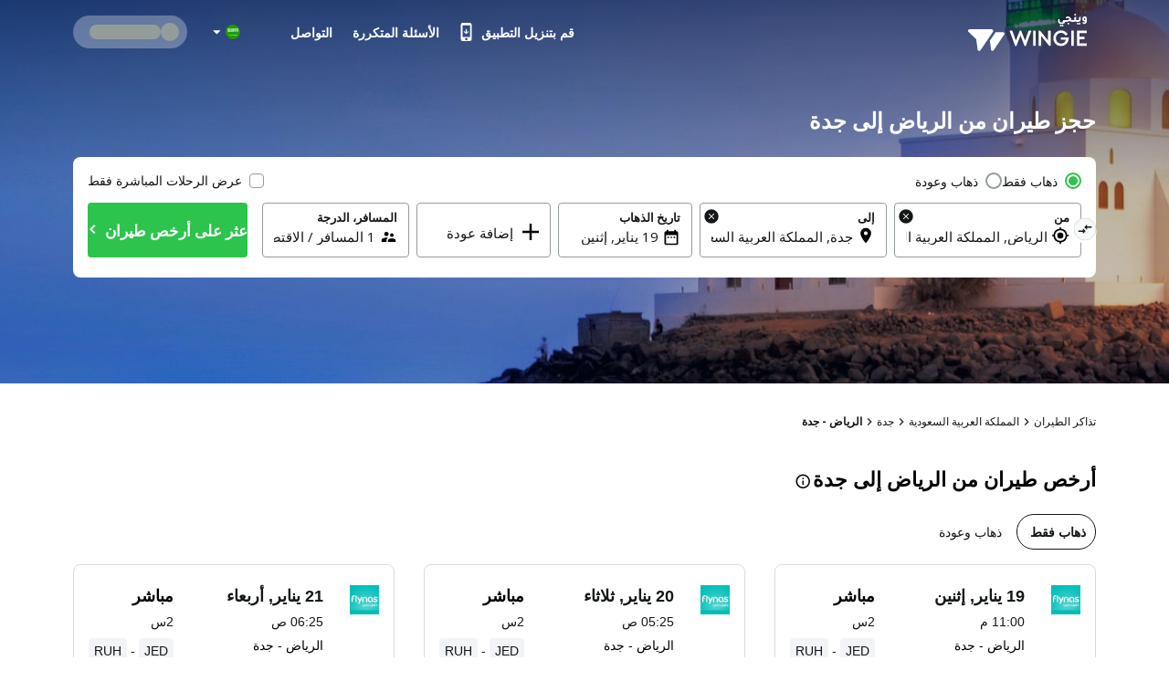

--- FILE ---
content_type: text/html; charset=utf-8
request_url: https://sa.wingie.com/flights/riyadh-to-jeddah-ruha-jeda/
body_size: 60327
content:
<!DOCTYPE html><html dir="rtl"><head><meta charSet="utf-8"/><meta name="viewport" content="width=device-width, initial-scale=1"/><link rel="preload" as="image" href="https://sa.wingie.com/assets/images/airline-icon/XY-v-14672.png"/><link rel="preload" as="image" href="https://www.wingie.com/assets/images/airline-icon/F3-v-27719.png"/><link rel="preload" as="image" href="https://cdn.enuygun.com/ucak-bileti/assets/images/flag/flag-sa.jpg"/><link rel="stylesheet" href="https://cdn.wingie.com/wingie-landing/_next/static/css/41053344/styles.css" data-precedence="next"/><link rel="preload" as="script" fetchPriority="low" href="https://cdn.wingie.com/wingie-landing/_next/static/chunks/Rh8ApDrrIIKRjO0jqRdkT/webpack.js"/><script src="https://cdn.wingie.com/wingie-landing/_next/static/chunks/Rh8ApDrrIIKRjO0jqRdkT/35e1a618.js" async=""></script><script src="https://cdn.wingie.com/wingie-landing/_next/static/chunks/Rh8ApDrrIIKRjO0jqRdkT/970.js" async=""></script><script src="https://cdn.wingie.com/wingie-landing/_next/static/chunks/Rh8ApDrrIIKRjO0jqRdkT/main-app.js" async=""></script><script src="https://cdn.wingie.com/wingie-landing/_next/static/chunks/Rh8ApDrrIIKRjO0jqRdkT/377.js" async=""></script><script src="https://cdn.wingie.com/wingie-landing/_next/static/chunks/Rh8ApDrrIIKRjO0jqRdkT/502.js" async=""></script><script src="https://cdn.wingie.com/wingie-landing/_next/static/chunks/Rh8ApDrrIIKRjO0jqRdkT/211.js" async=""></script><script src="https://cdn.wingie.com/wingie-landing/_next/static/chunks/Rh8ApDrrIIKRjO0jqRdkT/app/%5Blocale%5D/%5B%5B...slug%5D%5D/not-found.js" async=""></script><script src="https://cdn.wingie.com/wingie-landing/_next/static/chunks/Rh8ApDrrIIKRjO0jqRdkT/app/layout.js" async=""></script><script src="https://cdn.wingie.com/wingie-landing/_next/static/chunks/Rh8ApDrrIIKRjO0jqRdkT/app/%5Blocale%5D/%5B%5B...slug%5D%5D/layout.js" async=""></script><script src="https://cdn.wingie.com/wingie-landing/_next/static/chunks/Rh8ApDrrIIKRjO0jqRdkT/app/%5Blocale%5D/%5B%5B...slug%5D%5D/error.js" async=""></script><script src="https://cdn.wingie.com/wingie-landing/_next/static/chunks/Rh8ApDrrIIKRjO0jqRdkT/app/%5Blocale%5D/%5B%5B...slug%5D%5D/page.js" async=""></script><link rel="preload" href="https://www.googletagmanager.com/gtag/js?id=GTM-W53HFVD" as="script"/><title>حجز طيران رخيص من الرياض إلى جدة</title><meta name="description" content="اعثر على أرخص أسعار تذاكر الطيران من الرياض إلى جدة من خلال مقارنة رحلات أشهر شركات الطيران، واحجز طيران من الرياض إلى جدة بأسعار مغرية."/><meta name="robots" content="all"/><link rel="canonical" href="https://sa.wingie.com/flights/riyadh-to-jeddah-ruha-jeda/"/><meta name="google-site-verification" content="nclDVRLthLeXq5fjSOc6L00tYVLzHkt01oslkM_EgAk"/><meta property="og:title" content="حجز طيران رخيص من الرياض إلى جدة"/><meta property="og:description" content="اعثر على أرخص أسعار تذاكر الطيران من الرياض إلى جدة من خلال مقارنة رحلات أشهر شركات الطيران، واحجز طيران من الرياض إلى جدة بأسعار مغرية."/><meta property="og:url" content="https://sa.wingie.com/flights/riyadh-to-jeddah-ruha-jeda/"/><meta property="og:locale" content="ar-SA"/><meta property="og:image" content="https://www.wingie.com/assets/images/og-image-w-v-33790.jpg"/><meta property="og:type" content="website"/><meta name="twitter:card" content="summary_large_image"/><meta name="twitter:title" content="حجز طيران رخيص من الرياض إلى جدة"/><meta name="twitter:description" content="اعثر على أرخص أسعار تذاكر الطيران من الرياض إلى جدة من خلال مقارنة رحلات أشهر شركات الطيران، واحجز طيران من الرياض إلى جدة بأسعار مغرية."/><meta name="twitter:image" content="https://www.wingie.com/assets/images/og-image-w-v-33790.jpg"/><link rel="icon" href="https://cdn.enuygun.com/bundles/enuygunwebui/img/favicon-w.ico?v=5"/><meta name="next-size-adjust"/><link href="https://www.enuygun.com/ucak-bileti/riyad-cidde-ruha-jeda/" hreflang="tr" rel="alternate"/><link href="https://www.wingie.co.uk/flights/riyadh-to-jeddah-ruha-jeda/" hreflang="en-GB" rel="alternate"/><link href="https://www.wingie.com/flights/riyadh-to-jeddah-ruha-jeda/" hreflang="en-US" rel="alternate"/><link href="https://www.wingie.pk/flights/riyadh-to-jeddah-ruha-jeda/" hreflang="en-PK" rel="alternate"/><link href="https://www.wingie.com/flights/riyadh-to-jeddah-ruha-jeda/" hreflang="en" rel="alternate"/><link href="https://sa.wingie.com/flights/riyadh-to-jeddah-ruha-jeda/" hreflang="ar-SA" rel="alternate"/><link href="https://eg.wingie.com/flights/riyadh-to-jeddah-ruha-jeda/" hreflang="ar-EG" rel="alternate"/><link href="https://www.wingie.ae/flights/riyadh-to-jeddah-ruha-jeda/" hreflang="ar-AE" rel="alternate"/><link href="https://kw.wingie.com/flights/riyadh-to-jeddah-ruha-jeda/" hreflang="ar-KW" rel="alternate"/><link href="https://bh.wingie.com/flights/riyadh-to-jeddah-ruha-jeda/" hreflang="ar-BH" rel="alternate"/><link href="https://www.wingie.qa/flights/riyadh-to-jeddah-ruha-jeda/" hreflang="ar-QA" rel="alternate"/><link href="https://jo.wingie.com/flights/riyadh-to-jeddah-ruha-jeda/" hreflang="ar-JO" rel="alternate"/><link href="https://om.wingie.com/flights/riyadh-to-jeddah-ruha-jeda/" hreflang="ar-OM" rel="alternate"/><link href="https://sa.wingie.com/flights/riyadh-to-jeddah-ruha-jeda/" hreflang="ar" rel="alternate"/><link href="https://ru.wingie.com/flights/riyadh-to-jeddah-ruha-jeda/" hreflang="ru" rel="alternate"/><link href="https://www.wingie.de/flug/riad-nach-dschidda-ruha-jeda/" hreflang="de" rel="alternate"/><link href="https://www.wingie.es/vuelos/riyadh-a-jeddah-ruha-jeda/" hreflang="es" rel="alternate"/><link href="https://kg.wingie.com/flights/riyadh-to-jeddah-ruha-jeda/" hreflang="ru-KG" rel="alternate"/><link href="https://ca.wingie.com/flights/riyadh-to-jeddah-ruha-jeda/" hreflang="en-CA" rel="alternate"/><link href="https://au.wingie.com/flights/riyadh-to-jeddah-ruha-jeda/" hreflang="en-AU" rel="alternate"/><link href="https://az.enuygun.com/flights/riyadh-to-jeddah-ruha-jeda/" hreflang="az" rel="alternate"/><link href="https://ma.wingie.com/flights/riyadh-to-jeddah-ruha-jeda/" hreflang="ar-MA" rel="alternate"/><link href="https://sa.wingie.com/en/flights/riyadh-to-jeddah-ruha-jeda/" hreflang="en-SA" rel="alternate"/><script>(self.__next_s=self.__next_s||[]).push([0,{"children":"\n                                function OptanonWrapper() {\n                                    // Initial empty function\n                            }\n                        ","id":"optanon-wrapper-init"}])</script><script src="https://cdn.wingie.com/wingie-landing/_next/static/chunks/polyfills-42372ed130431b0a.js" noModule=""></script><style data-styled="" data-styled-version="5.3.11">.kgdtuk{background-color:transparent;border-radius:4px;padding:10px 24px;font-weight:700;color:#fff;outline:2px solid transparent;outline-offset:2px;cursor:pointer;box-shadow:inset 0 0 0 black;-webkit-transition:all 0.2s ease-in-out;transition:all 0.2s ease-in-out;width:100%;display:-webkit-inline-box;display:-webkit-inline-flex;display:-ms-inline-flexbox;display:inline-flex;-webkit-align-items:center;-webkit-box-align:center;-ms-flex-align:center;align-items:center;-webkit-box-pack:center;-webkit-justify-content:center;-ms-flex-pack:center;justify-content:center;text-align:center;-webkit-text-decoration:none;text-decoration:none;position:relative;border-color:#D7DDDB;border-width:0px;border-style:none;background-color:#2DC44D;box-shadow:inset 0px 1px 4px 0px rgba(0,0,0,0);color:white;height:60px;font-size:18px;padding:10px 0;}/*!sc*/
@media (hover:hover){.kgdtuk:not(:disabled):hover,.kgdtuk:focus-visible,.kgdtuk[data-headlessui-state='active']{background-color:#2DA64D;border-color:#2DC44D;}}/*!sc*/
.kgdtuk:focus-visible{box-shadow:inset 0px 1px 4px 0px rgba(0,0,0,0.15);}/*!sc*/
.kgdtuk:disabled{color:#A7E0C0;background-color:#E5F6ED;}/*!sc*/
.kgdtuk .sc-fqkvVR{color:#A7E0C0;}/*!sc*/
.kgdtuk:disabled{cursor:not-allowed;}/*!sc*/
.kgdtuk .sc-fqkvVR{width:50px;height:50px;}/*!sc*/
.lhJaFZ{background-color:#2DC44D;border-radius:4px;padding:10px 24px;font-weight:700;color:#fff;outline:2px solid transparent;outline-offset:2px;cursor:pointer;box-shadow:inset 0 0 0 black;-webkit-transition:all 0.2s ease-in-out;transition:all 0.2s ease-in-out;width:auto;display:-webkit-inline-box;display:-webkit-inline-flex;display:-ms-inline-flexbox;display:inline-flex;-webkit-align-items:center;-webkit-box-align:center;-ms-flex-align:center;align-items:center;-webkit-box-pack:center;-webkit-justify-content:center;-ms-flex-pack:center;justify-content:center;text-align:center;-webkit-text-decoration:none;text-decoration:none;position:relative;border-color:#D7DDDB;border-width:1px;border-style:solid;background-color:white;box-shadow:inset 0px 1px 4px 0px rgba(0,0,0,0);color:#131717;height:50px;font-size:16px;}/*!sc*/
@media (hover:hover){}/*!sc*/
.lhJaFZ:focus-visible{box-shadow:inset 0px 1px 4px 0px rgba(0,0,0,0.15);}/*!sc*/
.lhJaFZ:disabled{cursor:not-allowed;}/*!sc*/
.fcdVDv{background-color:transparent;border-radius:4px;padding:10px 24px;font-weight:700;color:#fff;outline:2px solid transparent;outline-offset:2px;cursor:pointer;box-shadow:inset 0 0 0 black;-webkit-transition:all 0.2s ease-in-out;transition:all 0.2s ease-in-out;width:auto;display:-webkit-inline-box;display:-webkit-inline-flex;display:-ms-inline-flexbox;display:inline-flex;-webkit-align-items:center;-webkit-box-align:center;-ms-flex-align:center;align-items:center;-webkit-box-pack:center;-webkit-justify-content:center;-ms-flex-pack:center;justify-content:center;text-align:center;-webkit-text-decoration:none;text-decoration:none;position:relative;border-color:#D7DDDB;border-width:0px;border-style:none;background-color:#0087ff;box-shadow:inset 0px 1px 4px 0px rgba(0,0,0,0);color:white;height:50px;font-size:16px;}/*!sc*/
@media (hover:hover){.fcdVDv:not(:disabled):hover,.fcdVDv:focus-visible,.fcdVDv[data-headlessui-state='active']{background-color:#0070D3;border-color:#0087ff;}}/*!sc*/
.fcdVDv:focus-visible{box-shadow:inset 0px 1px 4px 0px rgba(0,0,0,0.15);}/*!sc*/
.fcdVDv:disabled{color:#66B7FF;background-color:#E5F3FF;}/*!sc*/
.fcdVDv .sc-fqkvVR{color:#66B7FF;}/*!sc*/
.fcdVDv:disabled{cursor:not-allowed;}/*!sc*/
.jNOrRQ{background-color:transparent;border-radius:4px;padding:10px 24px;font-weight:700;color:#fff;outline:2px solid transparent;outline-offset:2px;cursor:pointer;box-shadow:inset 0 0 0 black;-webkit-transition:all 0.2s ease-in-out;transition:all 0.2s ease-in-out;width:auto;display:-webkit-inline-box;display:-webkit-inline-flex;display:-ms-inline-flexbox;display:inline-flex;-webkit-align-items:center;-webkit-box-align:center;-ms-flex-align:center;align-items:center;-webkit-box-pack:center;-webkit-justify-content:center;-ms-flex-pack:center;justify-content:center;text-align:center;-webkit-text-decoration:none;text-decoration:none;position:relative;border-color:#D7DDDB;border-width:0px;border-style:none;background-color:#2DC44D;box-shadow:inset 0px 1px 4px 0px rgba(0,0,0,0);color:white;height:40px;font-size:14px;}/*!sc*/
@media (hover:hover){.jNOrRQ:not(:disabled):hover,.jNOrRQ:focus-visible,.jNOrRQ[data-headlessui-state='active']{background-color:#2DA64D;border-color:#2DC44D;}}/*!sc*/
.jNOrRQ:focus-visible{box-shadow:inset 0px 1px 4px 0px rgba(0,0,0,0.15);}/*!sc*/
.jNOrRQ:disabled{color:#A7E0C0;background-color:#E5F6ED;}/*!sc*/
.jNOrRQ .sc-fqkvVR{color:#A7E0C0;}/*!sc*/
.jNOrRQ:disabled{cursor:not-allowed;}/*!sc*/
.jNOrRQ .sc-fqkvVR{width:30px;height:30px;}/*!sc*/
data-styled.g5[id="sc-dcJsrY"]{content:"kgdtuk,lhJaFZ,fcdVDv,jNOrRQ,"}/*!sc*/
.eydqIp{max-width:100%;}/*!sc*/
data-styled.g30[id="sc-fHjqPf"]{content:"eydqIp,"}/*!sc*/
.ctlLrs{background-color:transparent;border:none;padding:0;cursor:pointer;}/*!sc*/
.ctlLrs:focus-visible{outline-color:transparent;}/*!sc*/
.ctlLrsdiv{display:inline-block;}/*!sc*/
data-styled.g34[id="sc-eeDRCY"]{content:"ctlLrs,"}/*!sc*/
.dBXVMA{min-height:1px;position:relative;padding-left:5px;padding-right:5px;margin-top:5px;margin-bottom:5px;-webkit-flex:0 0 auto;-ms-flex:0 0 auto;flex:0 0 auto;width:auto;max-width:100%;}/*!sc*/
.iYmtfg{min-height:1px;position:relative;padding-left:4px;padding-right:4px;margin-top:12px;margin-bottom:12px;-webkit-flex:1 0 0px;-ms-flex:1 0 0px;flex:1 0 0px;width:100%;max-width:100%;}/*!sc*/
@media (min-width:768px){.iYmtfg{display:block;max-width:50%;width:50%;-webkit-flex:1 0 50%;-ms-flex:1 0 50%;flex:1 0 50%;}}/*!sc*/
.fgWYCP{min-height:1px;position:relative;padding-left:7.5px;padding-right:7.5px;margin-top:7.5px;margin-bottom:7.5px;-webkit-flex:1 0 0px;-ms-flex:1 0 0px;flex:1 0 0px;width:100%;max-width:100%;}/*!sc*/
@media (min-width:768px){.fgWYCP{display:block;max-width:72.49999999999999%;width:72.49999999999999%;-webkit-flex:1 0 72.49999999999999%;-ms-flex:1 0 72.49999999999999%;flex:1 0 72.49999999999999%;}}/*!sc*/
.fzOOlR{min-height:1px;position:relative;padding-left:4px;padding-right:4px;margin-top:0px;margin-bottom:0px;-webkit-flex:1 0 0px;-ms-flex:1 0 0px;flex:1 0 0px;width:100%;max-width:100%;}/*!sc*/
@media (min-width:768px){.fzOOlR{display:block;max-width:33.333333333333336%;width:33.333333333333336%;-webkit-flex:1 0 33.333333333333336%;-ms-flex:1 0 33.333333333333336%;flex:1 0 33.333333333333336%;}}/*!sc*/
.kRKSjn{min-height:1px;position:relative;padding-left:7.5px;padding-right:7.5px;margin-top:7.5px;margin-bottom:7.5px;-webkit-flex:1 0 0px;-ms-flex:1 0 0px;flex:1 0 0px;width:100%;max-width:100%;}/*!sc*/
@media (min-width:768px){.kRKSjn{display:block;max-width:27.5%;width:27.5%;-webkit-flex:1 0 27.5%;-ms-flex:1 0 27.5%;flex:1 0 27.5%;}}/*!sc*/
.hNpIkA{min-height:1px;position:relative;padding-left:2px;padding-right:2px;margin-top:0px;margin-bottom:0px;-webkit-flex:0 0 auto;-ms-flex:0 0 auto;flex:0 0 auto;width:auto;max-width:100%;}/*!sc*/
.bJtfdI{min-height:1px;position:relative;padding-left:0px;padding-right:0px;margin-top:0px;margin-bottom:0px;-webkit-flex:1 0 0px;-ms-flex:1 0 0px;flex:1 0 0px;width:100%;max-width:100%;}/*!sc*/
@media (min-width:240px){.bJtfdI{display:none;false;}}/*!sc*/
@media (min-width:768px){.bJtfdI{display:block;max-width:16.666666666666668%;width:16.666666666666668%;-webkit-flex:1 0 16.666666666666668%;-ms-flex:1 0 16.666666666666668%;flex:1 0 16.666666666666668%;}}/*!sc*/
.cCPdgh{min-height:1px;position:relative;padding-left:0px;padding-right:0px;margin-top:0px;margin-bottom:0px;-webkit-flex:1 0 0px;-ms-flex:1 0 0px;flex:1 0 0px;width:100%;max-width:100%;}/*!sc*/
@media (min-width:240px){.cCPdgh{display:block;max-width:100%;width:100%;-webkit-flex:1 0 100%;-ms-flex:1 0 100%;flex:1 0 100%;}}/*!sc*/
@media (min-width:768px){.cCPdgh{display:block;max-width:37.5%;width:37.5%;-webkit-flex:1 0 37.5%;-ms-flex:1 0 37.5%;flex:1 0 37.5%;}}/*!sc*/
@media (min-width:992px){.cCPdgh{display:block;max-width:29.166666666666668%;width:29.166666666666668%;-webkit-flex:1 0 29.166666666666668%;-ms-flex:1 0 29.166666666666668%;flex:1 0 29.166666666666668%;}}/*!sc*/
.jjiApl{min-height:1px;position:relative;padding-left:0px;padding-right:0px;margin-top:0px;margin-bottom:0px;-webkit-flex:0 0 auto;-ms-flex:0 0 auto;flex:0 0 auto;width:auto;max-width:100%;}/*!sc*/
@media (min-width:768px){.jjiApl{display:block;max-width:83.33333333333333%;width:83.33333333333333%;-webkit-flex:1 0 83.33333333333333%;-ms-flex:1 0 83.33333333333333%;flex:1 0 83.33333333333333%;}}/*!sc*/
.lkSDHS{min-height:1px;position:relative;padding-left:0px;padding-right:0px;margin-top:0px;margin-bottom:0px;-webkit-flex:0 0 auto;-ms-flex:0 0 auto;flex:0 0 auto;width:auto;max-width:100%;}/*!sc*/
@media (min-width:768px){.lkSDHS{display:block;max-width:20%;width:20%;-webkit-flex:1 0 20%;-ms-flex:1 0 20%;flex:1 0 20%;}}/*!sc*/
.hcBiXp{min-height:1px;position:relative;padding-left:0px;padding-right:0px;margin-top:0px;margin-bottom:0px;-webkit-flex:0 0 auto;-ms-flex:0 0 auto;flex:0 0 auto;width:auto;max-width:100%;}/*!sc*/
@media (min-width:768px){.hcBiXp{display:block;max-width:16.666666666666668%;width:16.666666666666668%;-webkit-flex:1 0 16.666666666666668%;-ms-flex:1 0 16.666666666666668%;flex:1 0 16.666666666666668%;}}/*!sc*/
.kfEuHJ{min-height:1px;position:relative;padding-left:0px;padding-right:0px;margin-top:0px;margin-bottom:0px;-webkit-flex:0 0 auto;-ms-flex:0 0 auto;flex:0 0 auto;width:auto;max-width:100%;}/*!sc*/
@media (min-width:0px}){.kfEuHJ{display:block;max-width:100%;width:100%;-webkit-flex:1 0 100%;-ms-flex:1 0 100%;flex:1 0 100%;}}/*!sc*/
.glbkHa{min-height:1px;position:relative;padding-left:15px;padding-right:15px;margin-top:7.5px;margin-bottom:7.5px;-webkit-flex:1 0 0px;-ms-flex:1 0 0px;flex:1 0 0px;width:100%;max-width:100%;}/*!sc*/
@media (min-width:240px){.glbkHa{display:block;max-width:100%;width:100%;-webkit-flex:1 0 100%;-ms-flex:1 0 100%;flex:1 0 100%;}}/*!sc*/
@media (min-width:768px){.glbkHa{display:block;max-width:50%;width:50%;-webkit-flex:1 0 50%;-ms-flex:1 0 50%;flex:1 0 50%;}}/*!sc*/
.hMItZE{min-height:1px;position:relative;padding-left:0px;padding-right:0px;margin-top:4px;margin-bottom:4px;-webkit-flex:1 0 0px;-ms-flex:1 0 0px;flex:1 0 0px;width:100%;max-width:100%;}/*!sc*/
@media (min-width:240px){.hMItZE{display:block;max-width:100%;width:100%;-webkit-flex:1 0 100%;-ms-flex:1 0 100%;flex:1 0 100%;}}/*!sc*/
@media (min-width:768px){.hMItZE{display:block;max-width:100%;width:100%;-webkit-flex:1 0 100%;-ms-flex:1 0 100%;flex:1 0 100%;}}/*!sc*/
@media (min-width:992px){.hMItZE{display:block;max-width:100%;width:100%;-webkit-flex:1 0 100%;-ms-flex:1 0 100%;flex:1 0 100%;}}/*!sc*/
.jgLgPA{min-height:1px;position:relative;padding-left:4px;padding-right:4px;margin-top:2px;margin-bottom:2px;-webkit-flex:1 0 0px;-ms-flex:1 0 0px;flex:1 0 0px;width:100%;max-width:100%;}/*!sc*/
@media (min-width:768px){.jgLgPA{display:block;max-width:100%;width:100%;-webkit-flex:1 0 100%;-ms-flex:1 0 100%;flex:1 0 100%;}}/*!sc*/
.fWkzCA{min-height:1px;position:relative;padding-left:4px;padding-right:4px;margin-top:2px;margin-bottom:2px;-webkit-flex:1 0 0px;-ms-flex:1 0 0px;flex:1 0 0px;width:100%;max-width:100%;}/*!sc*/
@media (min-width:768px){.fWkzCA{display:block;max-width:83.33333333333333%;width:83.33333333333333%;-webkit-flex:1 0 83.33333333333333%;-ms-flex:1 0 83.33333333333333%;flex:1 0 83.33333333333333%;}}/*!sc*/
.jJKXfo{min-height:1px;position:relative;padding-left:4px;padding-right:4px;margin-top:0px;margin-bottom:0px;-webkit-flex:1 0 0px;-ms-flex:1 0 0px;flex:1 0 0px;width:100%;max-width:100%;}/*!sc*/
@media (min-width:768px){.jJKXfo{display:block;max-width:23.333333333333332%;width:23.333333333333332%;-webkit-flex:1 0 23.333333333333332%;-ms-flex:1 0 23.333333333333332%;flex:1 0 23.333333333333332%;}}/*!sc*/
.cWneBs{min-height:1px;position:relative;padding-left:4px;padding-right:4px;margin-top:0px;margin-bottom:0px;-webkit-flex:1 0 155px;-ms-flex:1 0 155px;flex:1 0 155px;width:155px;max-width:155px;}/*!sc*/
.hlMZHD{min-height:1px;position:relative;padding-left:4px;padding-right:4px;margin-top:0px;margin-bottom:0px;-webkit-flex:1 0 169px;-ms-flex:1 0 169px;flex:1 0 169px;width:169px;max-width:169px;}/*!sc*/
.gzfoZY{min-height:1px;position:relative;padding-left:4px;padding-right:4px;margin-top:2px;margin-bottom:2px;-webkit-flex:1 0 0px;-ms-flex:1 0 0px;flex:1 0 0px;width:100%;max-width:100%;}/*!sc*/
@media (min-width:768px){.gzfoZY{display:block;max-width:16.666666666666668%;width:16.666666666666668%;-webkit-flex:1 0 16.666666666666668%;-ms-flex:1 0 16.666666666666668%;flex:1 0 16.666666666666668%;}}/*!sc*/
.gEpfAQ{min-height:1px;position:relative;padding-left:16px;padding-right:16px;margin-top:0px;margin-bottom:0px;-webkit-flex:0 0 auto;-ms-flex:0 0 auto;flex:0 0 auto;width:auto;max-width:100%;}/*!sc*/
.cWVeBt{min-height:1px;position:relative;padding-left:16px;padding-right:16px;margin-top:0px;margin-bottom:0px;-webkit-flex:1 0 0px;-ms-flex:1 0 0px;flex:1 0 0px;width:100%;max-width:100%;}/*!sc*/
.bGGAyc{min-height:1px;position:relative;padding-left:0px;padding-right:0px;margin-top:0px;margin-bottom:0px;-webkit-flex:0 0 auto;-ms-flex:0 0 auto;flex:0 0 auto;width:auto;max-width:100%;}/*!sc*/
.ebDYUx{min-height:1px;position:relative;padding-left:8px;padding-right:8px;margin-top:0px;margin-bottom:0px;-webkit-flex:1 0 0px;-ms-flex:1 0 0px;flex:1 0 0px;width:100%;max-width:100%;}/*!sc*/
.fvxwqI{min-height:1px;position:relative;padding-left:8px;padding-right:8px;margin-top:0px;margin-bottom:0px;-webkit-flex:0 0 auto;-ms-flex:0 0 auto;flex:0 0 auto;width:auto;max-width:100%;}/*!sc*/
data-styled.g49[id="sc-tagGq"]{content:"dBXVMA,iYmtfg,fgWYCP,fzOOlR,kRKSjn,hNpIkA,bJtfdI,cCPdgh,jjiApl,lkSDHS,hcBiXp,kfEuHJ,glbkHa,hMItZE,jgLgPA,fWkzCA,jJKXfo,cWneBs,hlMZHD,gzfoZY,gEpfAQ,cWVeBt,bGGAyc,ebDYUx,fvxwqI,"}/*!sc*/
.eodzSn{display:-webkit-box;display:-webkit-flex;display:-ms-flexbox;display:flex;margin-left:-5px;margin-right:-5px;-webkit-flex-direction:row;-ms-flex-direction:row;flex-direction:row;-webkit-flex-shrink:0;-ms-flex-negative:0;flex-shrink:0;-webkit-box-pack:justify;-webkit-justify-content:space-between;-ms-flex-pack:justify;justify-content:space-between;-webkit-align-items:flex-start;-webkit-box-align:flex-start;-ms-flex-align:flex-start;align-items:flex-start;-webkit-flex-wrap:wrap;-ms-flex-wrap:wrap;flex-wrap:wrap;}/*!sc*/
.ifNRqe{display:-webkit-box;display:-webkit-flex;display:-ms-flexbox;display:flex;margin-left:-4px;margin-right:-4px;-webkit-flex-direction:row;-ms-flex-direction:row;flex-direction:row;-webkit-flex-shrink:0;-ms-flex-negative:0;flex-shrink:0;-webkit-box-pack:start;-webkit-justify-content:flex-start;-ms-flex-pack:start;justify-content:flex-start;-webkit-align-items:flex-start;-webkit-box-align:flex-start;-ms-flex-align:flex-start;align-items:flex-start;-webkit-flex-wrap:wrap;-ms-flex-wrap:wrap;flex-wrap:wrap;}/*!sc*/
.jHLRva{display:-webkit-box;display:-webkit-flex;display:-ms-flexbox;display:flex;margin-left:-7.5px;margin-right:-7.5px;-webkit-flex-direction:row;-ms-flex-direction:row;flex-direction:row;-webkit-flex-shrink:0;-ms-flex-negative:0;flex-shrink:0;-webkit-box-pack:start;-webkit-justify-content:flex-start;-ms-flex-pack:start;justify-content:flex-start;-webkit-align-items:flex-start;-webkit-box-align:flex-start;-ms-flex-align:flex-start;align-items:flex-start;-webkit-flex-wrap:wrap;-ms-flex-wrap:wrap;flex-wrap:wrap;}/*!sc*/
.HENXW{display:-webkit-box;display:-webkit-flex;display:-ms-flexbox;display:flex;margin-left:-2px;margin-right:-2px;-webkit-flex-direction:row;-ms-flex-direction:row;flex-direction:row;-webkit-flex-shrink:0;-ms-flex-negative:0;flex-shrink:0;-webkit-box-pack:center;-webkit-justify-content:center;-ms-flex-pack:center;justify-content:center;-webkit-align-items:center;-webkit-box-align:center;-ms-flex-align:center;align-items:center;-webkit-flex-wrap:wrap;-ms-flex-wrap:wrap;flex-wrap:wrap;}/*!sc*/
.WfUlG{display:-webkit-box;display:-webkit-flex;display:-ms-flexbox;display:flex;margin-left:-0px;margin-right:-0px;-webkit-flex-direction:row;-ms-flex-direction:row;flex-direction:row;-webkit-flex-shrink:0;-ms-flex-negative:0;flex-shrink:0;-webkit-box-pack:justify;-webkit-justify-content:space-between;-ms-flex-pack:justify;justify-content:space-between;-webkit-align-items:center;-webkit-box-align:center;-ms-flex-align:center;align-items:center;-webkit-flex-wrap:wrap;-ms-flex-wrap:wrap;flex-wrap:wrap;}/*!sc*/
.tjDOe{display:-webkit-box;display:-webkit-flex;display:-ms-flexbox;display:flex;margin-left:-0px;margin-right:-0px;-webkit-flex-direction:row;-ms-flex-direction:row;flex-direction:row;-webkit-flex-shrink:0;-ms-flex-negative:0;flex-shrink:0;-webkit-box-pack:start;-webkit-justify-content:flex-start;-ms-flex-pack:start;justify-content:flex-start;-webkit-align-items:flex-start;-webkit-box-align:flex-start;-ms-flex-align:flex-start;align-items:flex-start;-webkit-flex-wrap:wrap;-ms-flex-wrap:wrap;flex-wrap:wrap;}/*!sc*/
.czauOn{display:-webkit-box;display:-webkit-flex;display:-ms-flexbox;display:flex;margin-left:-0px;margin-right:-0px;-webkit-flex-direction:row;-ms-flex-direction:row;flex-direction:row;-webkit-flex-shrink:0;-ms-flex-negative:0;flex-shrink:0;-webkit-box-pack:justify;-webkit-justify-content:space-between;-ms-flex-pack:justify;justify-content:space-between;-webkit-align-items:flex-start;-webkit-box-align:flex-start;-ms-flex-align:flex-start;align-items:flex-start;-webkit-flex-wrap:wrap;-ms-flex-wrap:wrap;flex-wrap:wrap;}/*!sc*/
.iejBzx{display:-webkit-box;display:-webkit-flex;display:-ms-flexbox;display:flex;margin-left:-0px;margin-right:-0px;-webkit-flex-direction:row;-ms-flex-direction:row;flex-direction:row;-webkit-flex-shrink:0;-ms-flex-negative:0;flex-shrink:0;-webkit-box-pack:end;-webkit-justify-content:flex-end;-ms-flex-pack:end;justify-content:flex-end;-webkit-align-items:flex-start;-webkit-box-align:flex-start;-ms-flex-align:flex-start;align-items:flex-start;-webkit-flex-wrap:wrap;-ms-flex-wrap:wrap;flex-wrap:wrap;}/*!sc*/
.gGCWxO{display:-webkit-box;display:-webkit-flex;display:-ms-flexbox;display:flex;margin-left:-9px;margin-right:-9px;-webkit-flex-direction:row;-ms-flex-direction:row;flex-direction:row;-webkit-flex-shrink:0;-ms-flex-negative:0;flex-shrink:0;-webkit-box-pack:start;-webkit-justify-content:flex-start;-ms-flex-pack:start;justify-content:flex-start;-webkit-align-items:flex-start;-webkit-box-align:flex-start;-ms-flex-align:flex-start;align-items:flex-start;-webkit-flex-wrap:wrap;-ms-flex-wrap:wrap;flex-wrap:wrap;}/*!sc*/
.hJohye{display:-webkit-box;display:-webkit-flex;display:-ms-flexbox;display:flex;margin-left:-0px;margin-right:-0px;-webkit-flex-direction:row;-ms-flex-direction:row;flex-direction:row;-webkit-flex-shrink:0;-ms-flex-negative:0;flex-shrink:0;-webkit-box-pack:center;-webkit-justify-content:center;-ms-flex-pack:center;justify-content:center;-webkit-align-items:center;-webkit-box-align:center;-ms-flex-align:center;align-items:center;-webkit-flex-wrap:wrap;-ms-flex-wrap:wrap;flex-wrap:wrap;}/*!sc*/
.jeNcEa{display:-webkit-box;display:-webkit-flex;display:-ms-flexbox;display:flex;margin-left:-4px;margin-right:-4px;-webkit-flex-direction:row;-ms-flex-direction:row;flex-direction:row;-webkit-flex-shrink:0;-ms-flex-negative:0;flex-shrink:0;-webkit-box-pack:start;-webkit-justify-content:flex-start;-ms-flex-pack:start;justify-content:flex-start;-webkit-align-items:flex-start;-webkit-box-align:flex-start;-ms-flex-align:flex-start;align-items:flex-start;-webkit-flex-wrap:no-wrap;-ms-flex-wrap:no-wrap;flex-wrap:no-wrap;}/*!sc*/
.mxvi{display:-webkit-box;display:-webkit-flex;display:-ms-flexbox;display:flex;margin-left:-16px;margin-right:-16px;-webkit-flex-direction:row;-ms-flex-direction:row;flex-direction:row;-webkit-flex-shrink:0;-ms-flex-negative:0;flex-shrink:0;-webkit-box-pack:justify;-webkit-justify-content:space-between;-ms-flex-pack:justify;justify-content:space-between;-webkit-align-items:center;-webkit-box-align:center;-ms-flex-align:center;align-items:center;-webkit-flex-wrap:wrap;-ms-flex-wrap:wrap;flex-wrap:wrap;}/*!sc*/
.hovUqy{display:-webkit-box;display:-webkit-flex;display:-ms-flexbox;display:flex;margin-left:-0px;margin-right:-0px;-webkit-flex-direction:row;-ms-flex-direction:row;flex-direction:row;-webkit-flex-shrink:0;-ms-flex-negative:0;flex-shrink:0;-webkit-box-pack:start;-webkit-justify-content:flex-start;-ms-flex-pack:start;justify-content:flex-start;-webkit-align-items:flex-start;-webkit-box-align:flex-start;-ms-flex-align:flex-start;align-items:flex-start;-webkit-flex-wrap:no-wrap;-ms-flex-wrap:no-wrap;flex-wrap:no-wrap;}/*!sc*/
.hodWUn{display:-webkit-box;display:-webkit-flex;display:-ms-flexbox;display:flex;margin-left:-0px;margin-right:-0px;-webkit-flex-direction:row;-ms-flex-direction:row;flex-direction:row;-webkit-flex-shrink:0;-ms-flex-negative:0;flex-shrink:0;-webkit-box-pack:start;-webkit-justify-content:flex-start;-ms-flex-pack:start;justify-content:flex-start;-webkit-align-items:center;-webkit-box-align:center;-ms-flex-align:center;align-items:center;-webkit-flex-wrap:wrap;-ms-flex-wrap:wrap;flex-wrap:wrap;}/*!sc*/
.kjjNoD{display:-webkit-box;display:-webkit-flex;display:-ms-flexbox;display:flex;margin-left:-8px;margin-right:-8px;-webkit-flex-direction:row;-ms-flex-direction:row;flex-direction:row;-webkit-flex-shrink:0;-ms-flex-negative:0;flex-shrink:0;-webkit-box-pack:start;-webkit-justify-content:flex-start;-ms-flex-pack:start;justify-content:flex-start;-webkit-align-items:center;-webkit-box-align:center;-ms-flex-align:center;align-items:center;-webkit-flex-wrap:wrap;-ms-flex-wrap:wrap;flex-wrap:wrap;}/*!sc*/
data-styled.g50[id="sc-esYiGF"]{content:"eodzSn,ifNRqe,jHLRva,HENXW,WfUlG,tjDOe,czauOn,iejBzx,gGCWxO,hJohye,jeNcEa,mxvi,hovUqy,hodWUn,kjjNoD,"}/*!sc*/
.AaNZb{display:none;}/*!sc*/
data-styled.g53[id="sc-fjvvzt"]{content:"AaNZb,"}/*!sc*/
.hkTXpC input[readonly]{cursor:pointer;}/*!sc*/
.hkTXpC label{cursor:pointer;}/*!sc*/
.hkTXpC.hkTXpC [disabled]{cursor:not-allowed;}/*!sc*/
.hkTXpC.hkTXpC [disabled] input[readonly]{cursor:not-allowed;}/*!sc*/
.hkTXpC.hkTXpC [disabled] label{cursor:not-allowed;}/*!sc*/
.hkTXpC .start-date-input{background-color:transparent;}/*!sc*/
.hkTXpC .end-date-input{background-color:transparent;}/*!sc*/
data-styled.g54[id="sc-bbSZdi"]{content:"hkTXpC,"}/*!sc*/
.jSsGmY{font-family:inherit;font-size:15px;border:none;outline:none;height:38px;width:100%;max-width:100%;padding:0;-webkit-box-flex:1;-webkit-flex-grow:1;-ms-flex-positive:1;flex-grow:1;height:initial;min-height:20px;color:#131717;}/*!sc*/
.jSsGmY:autofill{-webkit-transition:'color 9999s ease-out, background-color 9999s ease-out';-webkit-transition:'color 9999s ease-out, background-color 9999s ease-out';transition:'color 9999s ease-out, background-color 9999s ease-out';-webkit-transition-delay:9999s;transition-delay:9999s;-webkit-transition-delay:9999s;}/*!sc*/
.jSsGmY::-webkit-contacts-auto-fill-button{visibility:hidden;display:none !important;pointer-events:none;position:absolute;right:0;}/*!sc*/
.jSsGmY:-webkit-autofill,.jSsGmY:-webkit-autofill:hover,.jSsGmY:-webkit-autofill:focus{-webkit-transition:'color 9999s ease-out, background-color 9999s ease-out';-webkit-transition:'color 9999s ease-out, background-color 9999s ease-out';transition:'color 9999s ease-out, background-color 9999s ease-out';-webkit-transition-delay:9999s;transition-delay:9999s;-webkit-transition-delay:9999s;}/*!sc*/
data-styled.g116[id="sc-dlWCHZ"]{content:"jSsGmY,"}/*!sc*/
.jbTUze{width:100%;position:relative;}/*!sc*/
data-styled.g117[id="sc-hHOBiw"]{content:"jbTUze,"}/*!sc*/
.ioCiwN{position:relative;border-radius:4px;}/*!sc*/
.ioCiwN:focus::after,.ioCiwN:focus-within::after,.ioCiwN:focus-visible::after{content:'';position:absolute;top:0px;right:0px;bottom:0px;left:0px;border:2px solid #2DC44D;border-radius:4px;z-index:2;height:100%;width:100%;pointer-events:none;}/*!sc*/
data-styled.g118[id="sc-kWtpeL"]{content:"ioCiwN,"}/*!sc*/
.fsmIyz{width:24px;min-width:24px;line-height:1;font-size:19px;height:20px;margin-top:1px;margin-top:-22px;}/*!sc*/
[dir='rtl'] .fsmIyz.fsmIyz{display:-webkit-inline-box;display:-webkit-inline-flex;display:-ms-inline-flexbox;display:inline-flex;}/*!sc*/
.fyWHMD{width:24px;min-width:24px;line-height:1;font-size:19px;height:20px;margin-top:1px;}/*!sc*/
[dir='rtl'] .fyWHMD.fyWHMD{display:-webkit-inline-box;display:-webkit-inline-flex;display:-ms-inline-flexbox;display:inline-flex;}/*!sc*/
data-styled.g119[id="sc-ecPEgm"]{content:"fsmIyz,fyWHMD,"}/*!sc*/
.gZmshd{border-radius:4px;background-color:#fff;outline-offset:-2px;-webkit-transition-duration:0.15s;transition-duration:0.15s;-webkit-transition-property:outline-color,background-color,border-color;transition-property:outline-color,background-color,border-color;width:100%;text-align:left;display:-webkit-inline-box;display:-webkit-inline-flex;display:-ms-inline-flexbox;display:inline-flex;-webkit-align-items:center;-webkit-box-align:center;-ms-flex-align:center;align-items:center;position:relative;line-height:1.2;cursor:inherit;padding:6px 12px 10px 12px;height:60px;border:1px solid #939D9A;-webkit-flex-wrap:wrap;-ms-flex-wrap:wrap;flex-wrap:wrap;}/*!sc*/
.gZmshd .sc-dlWCHZ{-webkit-box-flex:1;-webkit-flex-grow:1;-ms-flex-positive:1;flex-grow:1;height:initial;min-height:20px;font-size:15px;color:#131717;}/*!sc*/
.gZmshd:disabled{cursor:not-allowed;}/*!sc*/
data-styled.g120[id="sc-gdyeKB"]{content:"gZmshd,"}/*!sc*/
.bgOIKe{color:#131717;background-color:transparent;padding:0;border-radius:4px;display:inline-block;-webkit-letter-spacing:0;-moz-letter-spacing:0;-ms-letter-spacing:0;letter-spacing:0;max-width:84%;text-overflow:ellipsis;display:inline-block;white-space:nowrap;overflow:visible;line-height:1.2;z-index:3;-webkit-transition-duration:0.1s,0.2s,0.1s,0.1s;transition-duration:0.1s,0.2s,0.1s,0.1s;-webkit-transition-property:opacity,top,left,font-size;transition-property:opacity,top,left,font-size;overflow:hidden;position:relative;font-size:15px;font-weight:400;top:12px;left:24px;padding:5px 0;left:20;}/*!sc*/
[dir='rtl'] .bgOIKe.bgOIKe{left:auto;right:28px;}/*!sc*/
[dir='rtl'] .bgOIKe.bgOIKe{left:auto;}/*!sc*/
.jvZINm{color:#131717;background-color:transparent;padding:0 4px;border-radius:4px;display:inline-block;-webkit-letter-spacing:0;-moz-letter-spacing:0;-ms-letter-spacing:0;letter-spacing:0;max-width:84%;text-overflow:ellipsis;display:inline-block;white-space:nowrap;overflow:visible;line-height:1.2;z-index:3;-webkit-transition-duration:0.1s,0.2s,0.1s,0.1s;transition-duration:0.1s,0.2s,0.1s,0.1s;-webkit-transition-property:opacity,top,left,font-size;transition-property:opacity,top,left,font-size;overflow:hidden;position:relative;font-size:13px;font-weight:600;top:0;left:24px;padding:0;left:0;-webkit-transition-duration:0.1s,0.1s,0.2s,0.1s;transition-duration:0.1s,0.1s,0.2s,0.1s;}/*!sc*/
[dir='rtl'] .jvZINm.jvZINm{left:auto;right:0;}/*!sc*/
[dir='rtl'] .jvZINm.jvZINm{left:auto;}/*!sc*/
data-styled.g123[id="sc-bVHCgj"]{content:"bgOIKe,jvZINm,"}/*!sc*/
.ihyRSG{width:100%;min-height:20px;display:-webkit-inline-box;display:-webkit-inline-flex;display:-ms-inline-flexbox;display:inline-flex;-webkit-align-items:center;-webkit-box-align:center;-ms-flex-align:center;align-items:center;}/*!sc*/
data-styled.g124[id="sc-dSIIpw"]{content:"ihyRSG,"}/*!sc*/
.dDjbnF{position:absolute;right:0;top:0;height:100%;display:-webkit-box;display:-webkit-flex;display:-ms-flexbox;display:flex;-webkit-align-items:center;-webkit-box-align:center;-ms-flex-align:center;align-items:center;padding:0 12px;pointer-events:none;}/*!sc*/
[dir='rtl'] .dDjbnF.dDjbnF{left:0;right:initial;}/*!sc*/
.dDjbnF img,.dDjbnF div{height:100%;}/*!sc*/
data-styled.g125[id="sc-fMMURN"]{content:"dDjbnF,"}/*!sc*/
.eBmQoS{display:-webkit-inline-box;display:-webkit-inline-flex;display:-ms-inline-flexbox;display:inline-flex;width:100%;}/*!sc*/
data-styled.g126[id="sc-ktPPKK"]{content:"eBmQoS,"}/*!sc*/
.iTDdaZ{color:#131717;font-size:12px;line-height:1.5;min-width:210px;}/*!sc*/
data-styled.g129[id="sc-ePDLzJ"]{content:"iTDdaZ,"}/*!sc*/
.iKYFMT{-webkit-transition-duration:0.2s;transition-duration:0.2s;-webkit-transition-timing-function:ease-in-out;transition-timing-function:ease-in-out;-webkit-transform-origin:50% 50%;-ms-transform-origin:50% 50%;transform-origin:50% 50%;position:absolute;}/*!sc*/
.iKYFMT.animation-start{opacity:0.1;-webkit-transition-duration:0.2s;transition-duration:0.2s;}/*!sc*/
.iKYFMT.animation-end{opacity:1;}/*!sc*/
.dqhrlo{-webkit-transition-duration:0.2s;transition-duration:0.2s;-webkit-transition-timing-function:ease-in-out;transition-timing-function:ease-in-out;-webkit-transform-origin:50% 50%;-ms-transform-origin:50% 50%;transform-origin:50% 50%;}/*!sc*/
.dqhrlo.animation-start{opacity:0.1;-webkit-transition-duration:0.2s;transition-duration:0.2s;}/*!sc*/
.dqhrlo.animation-end{opacity:1;}/*!sc*/
data-styled.g130[id="sc-bVVIoq"]{content:"iKYFMT,dqhrlo,"}/*!sc*/
.iMtZxT{display:-webkit-box;display:-webkit-flex;display:-ms-flexbox;display:flex;-webkit-box-pack:center;-webkit-justify-content:center;-ms-flex-pack:center;justify-content:center;-webkit-align-items:center;-webkit-box-align:center;-ms-flex-align:center;align-items:center;background:transparent;border:1px solid;border-radius:4px;width:16px;height:16px;margin-right:8px;margin-top:4px;position:relative;border-color:#939D9A;}/*!sc*/
.iMtZxT::before{content:'';position:absolute;top:50%;left:50%;width:0px;height:0px;border:none;background-color:transparent;-webkit-transform:translate(-50%,-50%);-ms-transform:translate(-50%,-50%);transform:translate(-50%,-50%);-webkit-transform-origin:50% 50%;-ms-transform-origin:50% 50%;transform-origin:50% 50%;}/*!sc*/
data-styled.g131[id="sc-dPZUQH"]{content:"iMtZxT,"}/*!sc*/
.eZcOeL{font-size:14px;display:-webkit-box;display:-webkit-flex;display:-ms-flexbox;display:flex;-webkit-flex:1;-ms-flex:1;flex:1;color:#131717;cursor:pointer;line-height:24px;}/*!sc*/
data-styled.g132[id="sc-eBHhsj"]{content:"eZcOeL,"}/*!sc*/
.dZeFQ{position:absolute;visibility:hidden;width:0;height:0;}/*!sc*/
data-styled.g133[id="sc-iXzfSG"]{content:"dZeFQ,"}/*!sc*/
.hGWhHv{display:-webkit-box;display:-webkit-flex;display:-ms-flexbox;display:flex;-webkit-align-items:flex-start;-webkit-box-align:flex-start;-ms-flex-align:flex-start;align-items:flex-start;position:relative;cursor:pointer;-webkit-flex-direction:row;-ms-flex-direction:row;flex-direction:row;width:100%;}/*!sc*/
.hGWhHv input:focus-visible + .sc-dPZUQH,.hGWhHv:focus-within + .sc-dPZUQH{border-color:#2DC44D;}/*!sc*/
data-styled.g134[id="sc-lnPyaJ"]{content:"hGWhHv,"}/*!sc*/
[dir="rtl"] .sc-dPZUQH{margin-right:0px;margin-left:8px;}/*!sc*/
data-styled.g135[id="sc-global-jbtYwf1"]{content:"sc-global-jbtYwf1,"}/*!sc*/
.iyIoMS{display:-webkit-box;display:-webkit-flex;display:-ms-flexbox;display:flex;-webkit-box-pack:center;-webkit-justify-content:center;-ms-flex-pack:center;justify-content:center;-webkit-align-items:center;-webkit-box-align:center;-ms-flex-align:center;align-items:center;background:transparent;border:2px solid;border-radius:50%;width:18px;height:18px;margin-right:8px;position:relative;border-color:#939D9A;border-color:#2DC44D;}/*!sc*/
.iyIoMS::before{content:'';position:absolute;top:50%;left:50%;width:0px;height:0px;border-radius:50%;border:none;background-color:transparent;-webkit-transition:color,border-color,width 0.1s,height,background-color;transition:color,border-color,width 0.1s,height,background-color;-webkit-transition-duration:0.2s;transition-duration:0.2s;-webkit-transform:translate(-50%,-50%);-ms-transform:translate(-50%,-50%);transform:translate(-50%,-50%);-webkit-transform-origin:50% 50%;-ms-transform-origin:50% 50%;transform-origin:50% 50%;}/*!sc*/
.iyIoMS::before{width:10px;height:10px;background-color:#2DC44D;}/*!sc*/
[dir="rtl"] .iyIoMS.iyIoMS{margin-right:0px;margin-left:8px;}/*!sc*/
.bdvezs{display:-webkit-box;display:-webkit-flex;display:-ms-flexbox;display:flex;-webkit-box-pack:center;-webkit-justify-content:center;-ms-flex-pack:center;justify-content:center;-webkit-align-items:center;-webkit-box-align:center;-ms-flex-align:center;align-items:center;background:transparent;border:2px solid;border-radius:50%;width:18px;height:18px;margin-right:8px;position:relative;border-color:#939D9A;}/*!sc*/
.bdvezs::before{content:'';position:absolute;top:50%;left:50%;width:0px;height:0px;border-radius:50%;border:none;background-color:transparent;-webkit-transition:color,border-color,width 0.1s,height,background-color;transition:color,border-color,width 0.1s,height,background-color;-webkit-transition-duration:0.2s;transition-duration:0.2s;-webkit-transform:translate(-50%,-50%);-ms-transform:translate(-50%,-50%);transform:translate(-50%,-50%);-webkit-transform-origin:50% 50%;-ms-transform-origin:50% 50%;transform-origin:50% 50%;}/*!sc*/
[dir="rtl"] .bdvezs.bdvezs{margin-right:0px;margin-left:8px;}/*!sc*/
data-styled.g138[id="sc-iapWAC"]{content:"iyIoMS,bdvezs,"}/*!sc*/
.GmpqI{font-size:14px;display:-webkit-box;display:-webkit-flex;display:-ms-flexbox;display:flex;-webkit-flex:1;-ms-flex:1;flex:1;color:#131717;cursor:pointer;color:#131717;}/*!sc*/
.gRpaKF{font-size:14px;display:-webkit-box;display:-webkit-flex;display:-ms-flexbox;display:flex;-webkit-flex:1;-ms-flex:1;flex:1;color:#131717;cursor:pointer;}/*!sc*/
data-styled.g139[id="sc-kqGoIF"]{content:"GmpqI,gRpaKF,"}/*!sc*/
.dhyUtC{position:absolute;visibility:hidden;width:0;height:0;}/*!sc*/
data-styled.g140[id="sc-dxcDKg"]{content:"dhyUtC,"}/*!sc*/
.jZurSy{display:-webkit-box;display:-webkit-flex;display:-ms-flexbox;display:flex;-webkit-align-items:center;-webkit-box-align:center;-ms-flex-align:center;align-items:center;position:relative;cursor:pointer;-webkit-flex-direction:row;-ms-flex-direction:row;flex-direction:row;width:100%;}/*!sc*/
.jZurSy input:focus-visible + .sc-iapWAC,.jZurSy:focus-within + .sc-iapWAC{border-color:#2DC44D;}/*!sc*/
.fpbSef{display:-webkit-box;display:-webkit-flex;display:-ms-flexbox;display:flex;-webkit-align-items:center;-webkit-box-align:center;-ms-flex-align:center;align-items:center;position:relative;cursor:pointer;-webkit-flex-direction:row;-ms-flex-direction:row;flex-direction:row;width:100%;}/*!sc*/
.fpbSef input:focus-visible + .sc-iapWAC,.fpbSef:focus-within + .sc-iapWAC{border-color:#2DC44D;}/*!sc*/
.fpbSef:hover .sc-iapWAC{border-color:#727E7C;}/*!sc*/
.fpbSef:hover .sc-kqGoIF{color:#727E7C;}/*!sc*/
data-styled.g141[id="sc-gvZAcH"]{content:"jZurSy,fpbSef,"}/*!sc*/
.hOkYGR{position:relative;width:100%;max-width:1140px;height:auto;}/*!sc*/
data-styled.g157[id="sc-dWZqqJ"]{content:"hOkYGR,"}/*!sc*/
.ktRqxH{cursor:pointer;}/*!sc*/
.ktRqxH input[readonly]{cursor:pointer;}/*!sc*/
.ktRqxH label{cursor:pointer;}/*!sc*/
data-styled.g159[id="sc-satoz"]{content:"ktRqxH,"}/*!sc*/
.crukQg{display:-webkit-box;display:-webkit-flex;display:-ms-flexbox;display:flex;-webkit-align-items:center;-webkit-box-align:center;-ms-flex-align:center;align-items:center;}/*!sc*/
[dir='rtl'] .crukQg.crukQg{-webkit-transform:rotate(180deg);-ms-transform:rotate(180deg);transform:rotate(180deg);}/*!sc*/
data-styled.g160[id="sc-eNSrOW"]{content:"crukQg,"}/*!sc*/
.kCToFM{font-size:18px;font-weight:600;color:#131717;padding:5px;padding-bottom:5px;}/*!sc*/
data-styled.g182[id="sc-98da29e6-1"]{content:"kCToFM,"}/*!sc*/
.dUOCew{display:none;position:fixed;top:0;left:0;width:100%;height:100%;background-color:rgba(0,0,0,0.5);-webkit-box-pack:center;-webkit-justify-content:center;-ms-flex-pack:center;justify-content:center;-webkit-align-items:center;-webkit-box-align:center;-ms-flex-align:center;align-items:center;z-index:1000;padding-bottom:30vh;}/*!sc*/
data-styled.g183[id="sc-98da29e6-2"]{content:"dUOCew,"}/*!sc*/
.bWHqkT{background-color:white;padding:20px;border-radius:8px;width:750px;max-width:90%;position:relative;}/*!sc*/
data-styled.g184[id="sc-98da29e6-3"]{content:"bWHqkT,"}/*!sc*/
.bpSgxL{position:absolute;top:10px;right:10px;background:none;border:none;font-size:24px;cursor:pointer;z-index:99;}/*!sc*/
data-styled.g185[id="sc-98da29e6-4"]{content:"bpSgxL,"}/*!sc*/
.cvnBnE{display:inline-block;vertical-align:middle;margin-left:2px;}/*!sc*/
data-styled.g186[id="sc-2293a70f-0"]{content:"cvnBnE,"}/*!sc*/
@media (min-width:768px){.jkPgX{margin:0;margin-bottom:24px;}}/*!sc*/
@media (max-width:991.98px){.jkPgX{margin:0;margin-bottom:16px;}}/*!sc*/
data-styled.g188[id="sc-8b11781e-0"]{content:"jkPgX,"}/*!sc*/
.iztnAR{display:-webkit-box;display:-webkit-flex;display:-ms-flexbox;display:flex;-webkit-flex-direction:row;-ms-flex-direction:row;flex-direction:row;}/*!sc*/
@media (max-width:767.98px){.iztnAR{padding-bottom:0px;}}/*!sc*/
data-styled.g189[id="sc-8b11781e-1"]{content:"iztnAR,"}/*!sc*/
.eufPtZ{width:100%;background-color:#F2FAF6;border:1px solid #F2FAF6;border-radius:8px;overflow-y:hidden;padding:24px;max-height:450px;overflow:hidden;}/*!sc*/
.gGpmCV{width:100%;background-color:#F2F9FF;border:1px solid #F2F9FF;border-radius:8px;overflow-y:hidden;padding:24px;max-height:450px;overflow:hidden;}/*!sc*/
data-styled.g190[id="sc-fKWMtX"]{content:"eufPtZ,gGpmCV,"}/*!sc*/
.brQCTh{display:-webkit-box;display:-webkit-flex;display:-ms-flexbox;display:flex;-webkit-flex-direction:column;-ms-flex-direction:column;flex-direction:column;gap:24px;}/*!sc*/
data-styled.g191[id="sc-kgOKUu"]{content:"brQCTh,"}/*!sc*/
.ivvWag{overflow:hidden;max-height:195px;-webkit-mask-image:linear-gradient(to bottom,black 70%,transparent 100%);mask-image:linear-gradient(to bottom,black 70%,transparent 100%);}/*!sc*/
@media (max-width:767.98px){.ivvWag{max-height:195px;}}/*!sc*/
data-styled.g193[id="sc-cMa-dbN"]{content:"ivvWag,"}/*!sc*/
.bciwvM{font-size:16px;font-weight:600;line-height:21.79px;}/*!sc*/
@media (max-width:767.98px){.bciwvM{width:100%;}}/*!sc*/
@media (min-width:768px){.bciwvM{width:155px !important;text-wrap:nowrap !important;}}/*!sc*/
data-styled.g194[id="sc-fUBkdm"]{content:"bciwvM,"}/*!sc*/
.bFtYZo [style]{font-size:inherit !important;}/*!sc*/
.bFtYZo a{color:#0087ff;}/*!sc*/
.bFtYZo ol > li{list-style-type:decimal;margin:initial;padding:initial;}/*!sc*/
.bFtYZo ol{padding-inline-start:40px;}/*!sc*/
data-styled.g195[id="sc-1cb3b035-0"]{content:"bFtYZo,"}/*!sc*/
.bKezYf{display:-webkit-box;display:-webkit-flex;display:-ms-flexbox;display:flex;position:relative;width:100%;height:auto;-webkit-box-pack:center;-webkit-justify-content:center;-ms-flex-pack:center;justify-content:center;-webkit-align-items:center;-webkit-box-align:center;-ms-flex-align:center;align-items:center;border:none;padding:25px 0;border-radius:8px;cursor:pointer;overflow:hidden;}/*!sc*/
data-styled.g198[id="sc-hBtRBD"]{content:"bKezYf,"}/*!sc*/
.bLNwTi{position:absolute;top:0;left:0;width:100%;height:100%;object-fit:cover;z-index:0;}/*!sc*/
data-styled.g199[id="sc-hYmls"]{content:"bLNwTi,"}/*!sc*/
.kFFGMX{position:relative;z-index:1;}/*!sc*/
data-styled.g200[id="sc-bOQTJJ"]{content:"kFFGMX,"}/*!sc*/
.PLmxr{margin-top:6px;margin-right:4px;}/*!sc*/
.PLmxr path{fill:#fff;}/*!sc*/
data-styled.g201[id="sc-eXsaLi"]{content:"PLmxr,"}/*!sc*/
.bleafK{color:var(--text-colors-text,#131717);font-weight:400;background-color:transparent;display:-webkit-box;display:-webkit-flex;display:-ms-flexbox;display:flex;-webkit-align-items:center;-webkit-box-align:center;-ms-flex-align:center;align-items:center;text-align:start;color:#131717;width:100%;min-height:60px;padding:6px 16px;position:relative;border:none;cursor:pointer;}/*!sc*/
.bleafK:after{content:'';width:calc(100% - 32px);height:0;border-bottom:1px solid transparent;border-color:#D7DDDB;bottom:0;position:absolute;z-index:-1;-webkit-transition-duration:0.15s;transition-duration:0.15s;}/*!sc*/
@media (max-width:768px){.bleafK{min-height:50px;font-size:0.9rem;line-height:1.3;}}/*!sc*/
data-styled.g205[id="sc-fFlnrN"]{content:"bleafK,"}/*!sc*/
.jhojwq{width:100%;height:auto;}/*!sc*/
.jhojwq div{-webkit-transition-duration:0.15s;transition-duration:0.15s;}/*!sc*/
.jhojwq .enterFrom{max-height:0px;opacity:0;}/*!sc*/
.jhojwq .enter{overflow:hidden;max-height:300px;}/*!sc*/
.jhojwq .leaveTo{opacity:0;max-height:0px;}/*!sc*/
.jhojwq .leaveFrom{opacity:1;max-height:100vh;}/*!sc*/
.jhojwq .enterTo{max-height:initial;opacity:1;}/*!sc*/
data-styled.g206[id="sc-kbdlSk"]{content:"jhojwq,"}/*!sc*/
.jSOSFd{border:1px solid #D7DDDB;margin-bottom:16px;margin-top:18px;border-radius:4px;}/*!sc*/
.jSOSFd .sc-camqpD:last-child .sc-fFlnrN:after{border-color:transparent;}/*!sc*/
.jSOSFd .sc-kbdlSk{padding:6px 16px;margin-bottom:20px;}/*!sc*/
.jSOSFd .sc-fFlnrN:hover,.jSOSFd .sc-fFlnrN:focus-visible{background-color:#EFF3F2;}/*!sc*/
data-styled.g208[id="sc-gweoQa"]{content:"jSOSFd,"}/*!sc*/
.gEmBfL{display:-webkit-box;display:-webkit-flex;display:-ms-flexbox;display:flex;-webkit-box-pack:justify;-webkit-justify-content:space-between;-ms-flex-pack:justify;justify-content:space-between;width:100%;font-size:16px;padding:28px 8px;}/*!sc*/
@media (max-width:991.98px){.gEmBfL{padding:10px;}}/*!sc*/
data-styled.g210[id="sc-83c29825-1"]{content:"gEmBfL,"}/*!sc*/
.iOPttU{font-weight:400;font-size:16px;line-height:26px;color:#131717;padding:0px 8px;}/*!sc*/
@media (max-width:991.98px){.iOPttU{padding:0px 10px;}}/*!sc*/
.iOPttU a{color:#0087ff;}/*!sc*/
data-styled.g211[id="sc-83c29825-2"]{content:"iOPttU,"}/*!sc*/
.ffzhMu{display:-webkit-box;display:-webkit-flex;display:-ms-flexbox;display:flex;-webkit-align-items:center;-webkit-box-align:center;-ms-flex-align:center;align-items:center;}/*!sc*/
data-styled.g212[id="sc-83c29825-3"]{content:"ffzhMu,"}/*!sc*/
.iHMuxD{background-color:#F8FAF9;padding:16px;width:100%;border-top:1px solid #C2CAC8;}/*!sc*/
data-styled.g213[id="sc-eIcdZJ"]{content:"iHMuxD,"}/*!sc*/
.cCtsRR{width:100%;max-width:1120px;margin:0 auto;}/*!sc*/
data-styled.g214[id="sc-jdUcAg"]{content:"cCtsRR,"}/*!sc*/
.eHudjy{width:100%;padding:20px 0;border-top:1px solid #D7DDDB90;}/*!sc*/
.eHudjy:last-child{padding-bottom:0px;}/*!sc*/
@media (max-width:767.98px){}/*!sc*/
data-styled.g215[id="sc-bddgXz"]{content:"eHudjy,"}/*!sc*/
.iYQBYO{display:-webkit-box;display:-webkit-flex;display:-ms-flexbox;display:flex;-webkit-align-items:center;-webkit-box-align:center;-ms-flex-align:center;align-items:center;-webkit-box-pack:center;-webkit-justify-content:center;-ms-flex-pack:center;justify-content:center;gap:16px;}/*!sc*/
.iYQBYO:first-child{gap:0px;}/*!sc*/
@media (min-width:768px){.iYQBYO{-webkit-box-pack:end;-webkit-justify-content:flex-end;-ms-flex-pack:end;justify-content:flex-end;}.iYQBYO > a{margin-left:12px;}}/*!sc*/
.iYQBYO a:hover{opacity:0.9;}/*!sc*/
data-styled.g216[id="sc-fyVfxW"]{content:"iYQBYO,"}/*!sc*/
.fFzTTC{margin-bottom:16px;}/*!sc*/
data-styled.g218[id="sc-jdkBTo"]{content:"fFzTTC,"}/*!sc*/
.hyReKm{font-size:13px;font-weight:700;text-align:center;}/*!sc*/
@media (max-width:767.98px){.hyReKm{font-weight:600;}}/*!sc*/
data-styled.g219[id="sc-fmzyuX"]{content:"hyReKm,"}/*!sc*/
.cBwIzN{width:100%;}/*!sc*/
data-styled.g222[id="sc-BQMaI"]{content:"cBwIzN,"}/*!sc*/
@media (min-width:768px){.biZHFN{margin-bottom:20px;}}/*!sc*/
data-styled.g223[id="sc-epqpcT"]{content:"biZHFN,"}/*!sc*/
.jLLBvN{font-weight:700;font-size:13px;line-height:1.4;}/*!sc*/
@media (max-width:767.98px){.jLLBvN{font-weight:600;font-size:14px;margin:16px 8px;}}/*!sc*/
@media (min-width:576px){.jLLBvN{margin-bottom:8px;}}/*!sc*/
.jLLBvN a{-webkit-transition-duration:0.2s;transition-duration:0.2s;color:#131717;-webkit-text-decoration:none;text-decoration:none;}/*!sc*/
.jLLBvN a:hover{opacity:0.89;-webkit-text-decoration:underline;text-decoration:underline;}/*!sc*/
.jLLBvN span{color:#131717;}/*!sc*/
data-styled.g224[id="sc-bvgPty"]{content:"jLLBvN,"}/*!sc*/
.jtDdqi{padding:0;margin:0;}/*!sc*/
data-styled.g225[id="sc-cyRcrZ"]{content:"jtDdqi,"}/*!sc*/
.kRpbNv{list-style:none;}/*!sc*/
@media (max-width:991.98px){.kRpbNv{margin-left:16px;}}/*!sc*/
.kRpbNv a{color:#131717;font-size:13px;line-height:1.8;-webkit-text-decoration:none;text-decoration:none;}/*!sc*/
.kRpbNv a:hover{-webkit-text-decoration:underline;text-decoration:underline;}/*!sc*/
@media (max-width:767.98px){.kRpbNv a{font-size:14px;line-height:3;}}/*!sc*/
data-styled.g226[id="sc-kUdmhA"]{content:"kRpbNv,"}/*!sc*/
@media (min-width:768px){.kWLTJZ{-webkit-order:2;-ms-flex-order:2;order:2;}}/*!sc*/
data-styled.g227[id="sc-hgRRfv"]{content:"kWLTJZ,"}/*!sc*/
.eiVUyD{font-size:13px;color:#131717;margin:0 12px;line-height:1.4;}/*!sc*/
.eiVUyD a{color:#131717;-webkit-text-decoration:none;text-decoration:none;}/*!sc*/
.eiVUyD a:hover{-webkit-text-decoration:underline;text-decoration:underline;}/*!sc*/
@media (max-width:767.98px){.eiVUyD{font-size:14px;max-width:280px;white-space:pre-wrap;overflow:hidden;text-overflow:ellipsis;}}/*!sc*/
data-styled.g228[id="sc-emIrwa"]{content:"eiVUyD,"}/*!sc*/
.bbtPbk{font-size:11px;color:#727E7C;line-height:1.3;margin-top:28px;}/*!sc*/
@media (max-width:767.98px){.bbtPbk{margin-top:7px;margin-bottom:24px;}}/*!sc*/
data-styled.g229[id="sc-gRtvSG"]{content:"bbtPbk,"}/*!sc*/
.cDkscg{font-size:13px;color:#131717;font-weight:700;line-height:1.3;margin-bottom:16px;}/*!sc*/
@media (max-width:767.98px){.cDkscg{font-weight:600;}}/*!sc*/
data-styled.g230[id="sc-dUYLmH"]{content:"cDkscg,"}/*!sc*/
.ePymPd{-webkit-flex-direction:row;-ms-flex-direction:row;flex-direction:row;margin-top:17px;display:-webkit-box;display:-webkit-flex;display:-ms-flexbox;display:flex;-webkit-box-pack:justify;-webkit-justify-content:space-between;-ms-flex-pack:justify;justify-content:space-between;}/*!sc*/
@media (max-width:767.98px){.ePymPd{-webkit-flex-direction:column-reverse;-ms-flex-direction:column-reverse;flex-direction:column-reverse;}}/*!sc*/
data-styled.g235[id="sc-edKZPI"]{content:"ePymPd,"}/*!sc*/
.jezCai{-webkit-flex-direction:row;-ms-flex-direction:row;flex-direction:row;display:-webkit-box;display:-webkit-flex;display:-ms-flexbox;display:flex;-webkit-box-pack:center;-webkit-justify-content:center;-ms-flex-pack:center;justify-content:center;-webkit-align-items:center;-webkit-box-align:center;-ms-flex-align:center;align-items:center;}/*!sc*/
@media (max-width:767.98px){.jezCai{-webkit-flex-direction:column;-ms-flex-direction:column;flex-direction:column;margin-top:24px;}}/*!sc*/
.jezCai > img{margin:0px auto 10px auto;}/*!sc*/
data-styled.g236[id="sc-bhqpjJ"]{content:"jezCai,"}/*!sc*/
.gSALwX{-webkit-flex-shrink:0;-ms-flex-negative:0;flex-shrink:0;margin-right:-2px;}/*!sc*/
@media (max-width:767.98px){.gSALwX{margin-right:0;}}/*!sc*/
data-styled.g237[id="sc-iLLODe"]{content:"gSALwX,"}/*!sc*/
@media (max-width:767.98px){.dAYLCl{display:-webkit-box;display:-webkit-flex;display:-ms-flexbox;display:flex;-webkit-box-pack:center;-webkit-justify-content:center;-ms-flex-pack:center;justify-content:center;margin-bottom:16px;}}/*!sc*/
data-styled.g239[id="sc-hGMjit"]{content:"dAYLCl,"}/*!sc*/
.fYxRdu{color:#2dc44d;}/*!sc*/
data-styled.g246[id="sc-izQBue"]{content:"fYxRdu,"}/*!sc*/
.ktuyTF{display:-webkit-box;display:-webkit-flex;display:-ms-flexbox;display:flex;gap:24px;}/*!sc*/
@media (max-width:767.98px){.ktuyTF{display:-webkit-box;display:-webkit-flex;display:-ms-flexbox;display:flex;gap:24px;}}/*!sc*/
data-styled.g247[id="sc-jBeBSR"]{content:"ktuyTF,"}/*!sc*/
@media (min-width:576px){.hjIZlX{padding-left:8px;padding-right:8px;width:auto;max-width:none;}}/*!sc*/
data-styled.g248[id="sc-gtJxfw"]{content:"hjIZlX,"}/*!sc*/
@media (min-width:576px){.gEQvNt{margin-right:3px;-webkit-flex-wrap:nowrap;-ms-flex-wrap:nowrap;flex-wrap:nowrap;}}/*!sc*/
data-styled.g249[id="sc-jlGgGc"]{content:"gEQvNt,"}/*!sc*/
.iLDILt{-webkit-flex:1;-ms-flex:1;flex:1;display:-webkit-box;display:-webkit-flex;display:-ms-flexbox;display:flex;background-color:#000;padding:5px;border-radius:6px;color:#fff;-webkit-text-decoration:none;text-decoration:none;min-width:-webkit-fit-content;min-width:-moz-fit-content;min-width:fit-content;white-space:nowrap;}/*!sc*/
.iLDILt:hover{opacity:0.8;}/*!sc*/
@media (max-width:767.98px){.iLDILt{width:100%;}}/*!sc*/
data-styled.g254[id="sc-fscmHZ"]{content:"iLDILt,"}/*!sc*/
.iMxAV{display:-webkit-box;display:-webkit-flex;display:-ms-flexbox;display:flex;-webkit-flex-direction:row;-ms-flex-direction:row;flex-direction:row;-webkit-align-items:center;-webkit-box-align:center;-ms-flex-align:center;align-items:center;-webkit-box-pack:center;-webkit-justify-content:center;-ms-flex-pack:center;justify-content:center;gap:2px;}/*!sc*/
data-styled.g255[id="sc-bWJUgm"]{content:"iMxAV,"}/*!sc*/
.dXCkNE{display:-webkit-box;display:-webkit-flex;display:-ms-flexbox;display:flex;-webkit-flex-direction:column;-ms-flex-direction:column;flex-direction:column;}/*!sc*/
data-styled.g256[id="sc-kpKSZj"]{content:"dXCkNE,"}/*!sc*/
.fJNEde{font-size:12.5px;font-weight:700;line-height:1;}/*!sc*/
@media (max-width:767.98px){.fJNEde{font-size:11px;font-weight:600;}}/*!sc*/
data-styled.g257[id="sc-lfYzqA"]{content:"fJNEde,"}/*!sc*/
.hbocwu{font-size:9px;line-height:1;}/*!sc*/
@media (max-width:767.98px){.hbocwu{font-size:7px;}}/*!sc*/
data-styled.g258[id="sc-ijDOKB"]{content:"hbocwu,"}/*!sc*/
@media (min-width:768px){.fXgVkF [data-testid="footer-nav-more-item"]{display:block;width:113%;max-width:113%;-webkit-flex:1 0 113%;-ms-flex:1 0 113%;flex:1 0 113%;margin-left:-30px;}}/*!sc*/
.fXgVkF [data-testid*="etbis"],.fXgVkF [class*="etbis"],.fXgVkF [id*="etbis"],.fXgVkF [class*="Etbis"],.fXgVkF [id*="Etbis"],.fXgVkF .etbis,.fXgVkF a[href*="etbis"],.fXgVkF img[alt*="etbis"],.fXgVkF img[src*="etbis"],.fXgVkF img[alt*="ETBIS"],.fXgVkF img[src*="ETBIS"],.fXgVkF a[href*="ETBIS"]{display:none !important;visibility:hidden !important;opacity:0 !important;height:0 !important;width:0 !important;}/*!sc*/
data-styled.g265[id="sc-40d3b5ee-6"]{content:"fXgVkF,"}/*!sc*/
.fbIbis{background-color:transparent;padding:16px 0 0 0;margin:0 auto;}/*!sc*/
@media (max-width:991.98px){.fbIbis{padding:27px 0px 0px 0px;overflow:hidden;}}/*!sc*/
@media (min-width:768px){.fbIbis [data-testid*="-error-message-wrapper"]{position:relative !important;padding-bottom:0px !important;}}/*!sc*/
data-styled.g266[id="sc-8afefc1f-0"]{content:"fbIbis,"}/*!sc*/
@media (max-width:991.98px){.ksKiJU{margin-left:16px;margin-right:16px;}}/*!sc*/
data-styled.g267[id="sc-8afefc1f-1"]{content:"ksKiJU,"}/*!sc*/
[dir="rtl"] .sc-dPZUQH{margin-right:0px;margin-left:8px;}/*!sc*/
data-styled.g268[id="sc-global-jbtYwf2"]{content:"sc-global-jbtYwf2,"}/*!sc*/
.cenONH{display:-webkit-box;display:-webkit-flex;display:-ms-flexbox;display:flex;-webkit-flex-direction:row;-ms-flex-direction:row;flex-direction:row;}/*!sc*/
@media (max-width:991.98px){.cenONH{padding:16px 24px;-webkit-flex:1;-ms-flex:1;flex:1;}}/*!sc*/
data-styled.g532[id="sc-fzQBhs"]{content:"cenONH,"}/*!sc*/
.ksFQFd{display:-webkit-box;display:-webkit-flex;display:-ms-flexbox;display:flex;-webkit-flex-direction:column;-ms-flex-direction:column;flex-direction:column;}/*!sc*/
@media (max-width:991.98px){.ksFQFd{-webkit-flex:1;-ms-flex:1;flex:1;}}/*!sc*/
data-styled.g533[id="sc-cDvQBt"]{content:"ksFQFd,"}/*!sc*/
.lebhD{display:-webkit-box;display:-webkit-flex;display:-ms-flexbox;display:flex;-webkit-flex-direction:row;-ms-flex-direction:row;flex-direction:row;width:100%;gap:7px;}/*!sc*/
data-styled.g535[id="sc-etlCFv"]{content:"lebhD,"}/*!sc*/
.bCMXGq{display:-webkit-box;display:-webkit-flex;display:-ms-flexbox;display:flex;-webkit-align-items:center;-webkit-box-align:center;-ms-flex-align:center;align-items:center;-webkit-box-pack:center;-webkit-justify-content:center;-ms-flex-pack:center;justify-content:center;padding:8px;width:125px;height:36px;border-radius:100px;background-color:#EFF3F250;}/*!sc*/
data-styled.g570[id="sc-oBxuN"]{content:"bCMXGq,"}/*!sc*/
.ilfqyL{width:20px;height:20px;border-radius:100px;background-color:#939d9a;background-image:linear-gradient(to right,#939d9a 0%,#a0a3a1 20%,#a4adaa 35%,#939d9a 45%,#939d9a 80%);background-repeat:no-repeat;background-size:200% 100%;-webkit-animation:0.9s bgPosition linear infinite;animation:0.9s bgPosition linear infinite;}/*!sc*/
@-webkit-keyframes bgPosition{to{background-position:-200% 0;}}/*!sc*/
@keyframes bgPosition{to{background-position:-200% 0;}}/*!sc*/
data-styled.g571[id="sc-eKtvVk"]{content:"ilfqyL,"}/*!sc*/
.igHNpV{width:78px;height:16px;margin-left:8px;border-radius:100px;background-color:#939d9a;background-image:linear-gradient(to right,#939d9a 0%,#a0a3a1 12%,#a4adaa 25%,#939d9a 40%,#939d9a 80%);background-repeat:no-repeat;background-size:200% 100%;-webkit-animation:0.9s bgPosition linear infinite;animation:0.9s bgPosition linear infinite;-webkit-animation-delay:0.15s;animation-delay:0.15s;}/*!sc*/
@-webkit-keyframes bgPosition{to{background-position:-200% 0;}}/*!sc*/
@keyframes bgPosition{to{background-position:-200% 0;}}/*!sc*/
data-styled.g572[id="sc-crhfPb"]{content:"igHNpV,"}/*!sc*/
.ehIEtz{border-radius:50%;display:-webkit-box;display:-webkit-flex;display:-ms-flexbox;display:flex;width:16px;height:16px;-webkit-align-items:center;-webkit-box-align:center;-ms-flex-align:center;align-items:center;-webkit-box-pack:center;-webkit-justify-content:center;-ms-flex-pack:center;justify-content:center;overflow:hidden;background:#2DC44D;}/*!sc*/
.ehIEtz span{color:#fff;font-size:1rem;}/*!sc*/
.ehIEtz svg{font-size:1rem;}/*!sc*/
data-styled.g586[id="sc-jJcwTH"]{content:"ehIEtz,"}/*!sc*/
.bICMsK [class*='hero-panels']{padding:0px !important;}/*!sc*/
data-styled.g1184[id="sc-d20cd1f7-0"]{content:"bICMsK,"}/*!sc*/
.hvEyLs{margin-left:4px;}/*!sc*/
data-styled.g1185[id="sc-d20cd1f7-1"]{content:"hvEyLs,"}/*!sc*/
.facSIy{font-style:normal;font-weight:600;font-size:14px;line-height:19px;text-align:center;color:currentColor;-webkit-flex:none;-ms-flex:none;flex:none;-webkit-box-flex:0;-webkit-flex-grow:0;-ms-flex-positive:0;flex-grow:0;margin:0 2px;}/*!sc*/
data-styled.g1213[id="sc-fGdiLE"]{content:"facSIy,"}/*!sc*/
.dvIXIB{background-color:transparent;color:currentColor;border:none;padding:0;cursor:pointer;-webkit-user-select:none;-moz-user-select:none;-ms-user-select:none;user-select:none;display:-webkit-box;display:-webkit-flex;display:-ms-flexbox;display:flex;-webkit-align-items:center;-webkit-box-align:center;-ms-flex-align:center;align-items:center;gap:3px;opacity:1;pointer-events:auto;-webkit-transition:opacity 0.2s ease;transition:opacity 0.2s ease;}/*!sc*/
data-styled.g1214[id="sc-iUHWHT"]{content:"dvIXIB,"}/*!sc*/
.hewJnY{padding:12px;direction:rtl;}/*!sc*/
data-styled.g1240[id="sc-bLHCGa"]{content:"hewJnY,"}/*!sc*/
.bHKkUp{display:-webkit-box;display:-webkit-flex;display:-ms-flexbox;display:flex;height:56px;color:white;background-color:transparent;-webkit-align-items:center;-webkit-box-align:center;-ms-flex-align:center;align-items:center;width:100%;padding:0 16px;z-index:10;}/*!sc*/
@media (max-width:767.98px){.bHKkUp{background-color:transparent;height:50px;}}/*!sc*/
data-styled.g1282[id="sc-jvIDnw"]{content:"bHKkUp,"}/*!sc*/
.lbVDBD{width:100%;max-width:1120px;margin:0 auto;}/*!sc*/
@media (min-width:576px){.lbVDBD{margin-top:14px;}}/*!sc*/
data-styled.g1283[id="sc-lcBkLN"]{content:"lbVDBD,"}/*!sc*/
.kkxUbo{color:#fff;}/*!sc*/
data-styled.g1284[id="sc-cVGIoq"]{content:"kkxUbo,"}/*!sc*/
.kHrZwq{margin:0px 4px;position:relative;}/*!sc*/
data-styled.g1287[id="sc-dPSLzJ"]{content:"kHrZwq,"}/*!sc*/
.fNGlrj{display:-webkit-inline-box;display:-webkit-inline-flex;display:-ms-inline-flexbox;display:inline-flex;-webkit-align-items:center;-webkit-box-align:center;-ms-flex-align:center;align-items:center;-webkit-box-pack:center;-webkit-justify-content:center;-ms-flex-pack:center;justify-content:center;}/*!sc*/
data-styled.g1288[id="sc-hGWFOF"]{content:"fNGlrj,"}/*!sc*/
.HmJGf{color:#fff;font-size:14px;-webkit-letter-spacing:0;-moz-letter-spacing:0;-ms-letter-spacing:0;letter-spacing:0;line-height:19px;-webkit-text-decoration:none;text-decoration:none;padding:0 7px;position:relative;display:-webkit-box;display:-webkit-flex;display:-ms-flexbox;display:flex;-webkit-flex-direction:column;-ms-flex-direction:column;flex-direction:column;-webkit-box-pack:center;-webkit-justify-content:center;-ms-flex-pack:center;justify-content:center;height:56px;outline:2px solid transparent;-webkit-transition-duration:0.1s;transition-duration:0.1s;outline-offset:-2px;cursor:pointer;}/*!sc*/
.HmJGf:focus-visible{outline-color:#2DC44D;border-radius:6px;}/*!sc*/
.HmJGf:not(span):hover:after{height:3px;}/*!sc*/
.HmJGf:not(span):after{content:'';position:absolute;left:0;bottom:0;width:100%;height:0;border-radius:6px 6px 0px 0px;background-color:#fff;-webkit-transition-property:height;transition-property:height;-webkit-transition-duration:0.15s;transition-duration:0.15s;-webkit-transition-timing-function:ease-in-out;transition-timing-function:ease-in-out;box-shadow:0 0 0 1px transparent;}/*!sc*/
.HmJGf svg g{fill:currentColor;}/*!sc*/
data-styled.g1289[id="sc-NsUQg"]{content:"HmJGf,"}/*!sc*/
.etQxXg{display:-webkit-box;display:-webkit-flex;display:-ms-flexbox;display:flex;-webkit-box-pack:end;-webkit-justify-content:flex-end;-ms-flex-pack:end;justify-content:flex-end;font-weight:600;}/*!sc*/
@media (max-width:767.98px){.etQxXg{display:none;}}/*!sc*/
data-styled.g1294[id="sc-kqNxZD"]{content:"etQxXg,"}/*!sc*/
@media (max-width:767.98px){.dZkPvp{position:fixed;background:#2dc44d;top:0;left:0;right:0;z-index:50;}.dZkPvp > div:first-child{padding:0 11px !important;}}/*!sc*/
data-styled.g1308[id="sc-7ae2a1f6-0"]{content:"dZkPvp,"}/*!sc*/
[dir="rtl"] .sc-dPZUQH{margin-right:0px;margin-left:8px;}/*!sc*/
data-styled.g1310[id="sc-global-jbtYwf3"]{content:"sc-global-jbtYwf3,"}/*!sc*/
[dir="rtl"] .sc-dPZUQH{margin-right:0px;margin-left:8px;}/*!sc*/
data-styled.g1311[id="sc-global-jbtYwf4"]{content:"sc-global-jbtYwf4,"}/*!sc*/
</style></head><body class="__className_913744"><noscript><iframe src="https://www.googletagmanager.com/ns.html?id=GTM-W53HFVD" height="0" width="0" style="display:none;visibility:hidden"></iframe></noscript><div><div class="layout-container"><div class="h-[49px] md:h-auto z-50 relative"><div style="display:contents"><div class="sc-7ae2a1f6-0 dZkPvp"><div data-testid="header" shape="ghost" class="sc-jvIDnw bHKkUp"><div class="sc-lcBkLN lbVDBD"><div class="sc-esYiGF mxvi"><div class="sc-tagGq gEpfAQ"><div data-testid="header-logo" class="sc-hGWFOF fNGlrj"><a aria-label="Wingie Homepage" href="/" class="sc-cVGIoq kkxUbo"><svg width="140" height="55" viewBox="0 0 140 55" fill="currentColor" xmlns="http://www.w3.org/2000/svg"><path d="M39.613 31.155a1.57 1.57 0 0 0-1.432-.929h-8l-6.34 9.4c.065.468 1.23 8.913 1.389 9.944.194 1.266 1.873 1.819 2.762.453l11.554-17.134c.375-.555.354-1.22.067-1.734Zm-12.438-3.078C26.887 27.46 26.28 27 25.515 27H1.916C.057 26.97-.534 28.966.52 29.988c.858.831 7.953 7.501 8.36 7.886.075.538 1.427 10.308 1.61 11.5.226 1.465 2.172 2.103 3.205.524L27.098 30.08a1.896 1.896 0 0 0 .077-2.005v.002Zm46.256.483h-1.797a.508.508 0 0 0-.502.513v15.595c0 .283.225.514.502.514h1.797a.509.509 0 0 0 .502-.514V29.073a.508.508 0 0 0-.502-.513Zm41.832 0h-1.798a.508.508 0 0 0-.501.513v15.595c0 .283.225.514.501.514h1.798a.509.509 0 0 0 .501-.514V29.073a.508.508 0 0 0-.501-.513Zm14.235 2.681c.277 0 .502-.23.502-.514v-1.654a.508.508 0 0 0-.502-.513h-9.731a.51.51 0 0 0-.502.513v15.595a.51.51 0 0 0 .502.514h9.731a.509.509 0 0 0 .502-.514v-1.654a.508.508 0 0 0-.502-.514h-7.427v-4.511h4.915c.277 0 .502-.23.502-.514V35.82a.508.508 0 0 0-.502-.514h-4.915V31.24h7.427Zm-19.783 4.646h-7.657a.508.508 0 0 0-.503.512v1.648c0 .283.226.513.503.513h5.077a5.481 5.481 0 0 1-1.388 2.476c-1.052 1.116-2.35 1.658-3.966 1.658s-2.914-.558-3.967-1.658c-1.043-1.105-1.571-2.506-1.571-4.167s.528-3.063 1.57-4.164c1.054-1.101 2.389-1.66 3.968-1.66 1.579 0 2.928.558 3.97 1.662.265.273.499.568.697.877.149.231.449.3.682.158l1.533-.942a.507.507 0 0 0 .231-.332.525.525 0 0 0-.078-.398 8.391 8.391 0 0 0-1.057-1.265c-1.65-1.645-3.661-2.478-5.978-2.478-2.317 0-4.329.833-5.978 2.478-1.621 1.616-2.442 3.657-2.442 6.066 0 2.408.821 4.439 2.442 6.09 1.634 1.629 3.636 2.453 5.953 2.453s4.351-.826 6.003-2.456c1.635-1.648 2.463-3.695 2.463-6.087 0-.15-.005-.477-.005-.477a.51.51 0 0 0-.504-.506l.002-.001ZM68.64 28.56h-1.966a.503.503 0 0 0-.473.339l-3.763 10.599-4.163-10.59a.541.541 0 0 0-.505-.348h-.796a.541.541 0 0 0-.505.347l-4.163 10.59L48.544 28.9a.506.506 0 0 0-.473-.34h-1.99a.502.502 0 0 0-.413.22.522.522 0 0 0-.059.473l5.809 15.828a.51.51 0 0 0 .471.334h.648c.207 0 .39-.127.468-.323l4.37-11.167 4.37 11.167a.497.497 0 0 0 .467.323h.648a.505.505 0 0 0 .472-.334l5.785-15.828a.528.528 0 0 0-.058-.473.498.498 0 0 0-.413-.22h-.005Zm21.242 0h-1.805a.51.51 0 0 0-.504.513V39.39l-8.608-10.624a.542.542 0 0 0-.424-.204h-.798a.549.549 0 0 0-.543.553v15.554a.51.51 0 0 0 .504.514h1.805a.51.51 0 0 0 .504-.514V34.373l8.611 10.608a.54.54 0 0 0 .417.2h.8c.301 0 .545-.25.545-.555V29.073a.51.51 0 0 0-.504-.513Zm16.513-9.68c-.117.796-.575 1.41-1.376 1.842-.692.381-1.554.572-2.589.572-1.425 0-2.492-.411-3.2-1.233-.534-.61-.801-1.36-.801-2.249 0-.644.146-1.215.438-1.715l1.725-.369a3.632 3.632 0 0 0-.462 1.78c0 1.405.766 2.108 2.3 2.108 1.085 0 1.772-.245 2.064-.737h-1.175l.9-1.778h2.214v1.778h-.038Zm-4.99 5.12a.906.906 0 0 1-.675-.267c-.167-.17-.25-.398-.25-.686 0-.28.083-.508.25-.686a.93.93 0 0 1 .675-.254c.275 0 .496.085.663.254a.937.937 0 0 1 .262.686c0 .288-.083.517-.249.686-.167.178-.392.267-.676.267Zm2.089 0a.908.908 0 0 1-.676-.267c-.167-.17-.25-.398-.25-.686 0-.28.083-.508.25-.686a.933.933 0 0 1 .676-.254c.275 0 .496.085.662.254a.937.937 0 0 1 .263.686c0 .288-.083.517-.25.686-.167.178-.392.267-.675.267Zm10.46-6.9h1.126v1.78h-1.138c-.642 0-1.164-.073-1.564-.216-.392-.145-.754-.394-1.088-.75-1.059.644-2.251.965-3.576.965h-1.876v-1.778h1.888c1.359 0 2.447-.39 3.264-1.17-.525-.863-1.142-1.295-1.851-1.295-.642 0-1.384.368-2.226 1.105v-1.6c.709-.806 1.513-1.208 2.414-1.208h.025c.667 0 1.313.246 1.938.737.626.483 1.18 1.173 1.663 2.071v.674a13.8 13.8 0 0 1-.412.495c.291.127.763.19 1.413.19Zm-4.152 2.872c.275 0 .496.085.663.254.167.17.25.398.25.686 0 .288-.083.517-.25.687-.167.177-.388.266-.663.266-.284 0-.513-.089-.688-.266-.166-.17-.25-.399-.25-.687 0-.288.084-.516.25-.686.175-.17.404-.254.688-.254Zm7.448-7.954c-.284 0-.513-.085-.688-.254-.167-.178-.25-.41-.25-.699 0-.288.083-.516.25-.686.175-.17.404-.254.688-.254.275 0 .496.085.662.254.167.17.251.398.251.686 0 .288-.084.521-.251.7-.166.168-.387.253-.662.253Zm2.864 5.083v1.778h-1.389c-.583 0-1.067-.144-1.45-.432-.4.288-.888.432-1.463.432h-1.401v-1.778h1.226c.266 0 .454-.055.562-.166.108-.11.163-.3.163-.571V14.14l1.813-.978v3.202c0 .27.054.461.163.571.108.11.296.166.563.166h1.213Zm-.659 1.778v-1.778h1.225c.267 0 .454-.055.563-.166.108-.11.163-.3.163-.571V14.14l1.813-.978v3.278c0 .788-.242 1.406-.726 1.855-.416.39-.962.584-1.638.584h-1.4Zm.65 2.986c-.284 0-.509-.089-.675-.266-.175-.178-.263-.411-.263-.7 0-.279.088-.503.263-.673.166-.17.391-.254.675-.254.275 0 .496.085.663.254.166.17.25.394.25.674 0 .296-.084.53-.25.699-.167.177-.388.266-.663.266Zm2.076 0a.906.906 0 0 1-.675-.266c-.167-.178-.251-.411-.251-.7 0-.279.084-.503.251-.673a.93.93 0 0 1 .675-.254c.275 0 .496.085.663.254.175.17.262.394.262.674 0 .296-.083.53-.25.699-.167.177-.392.266-.675.266Zm5.981-3.367a4.404 4.404 0 0 1-.601.038c-.783 0-1.409-.296-1.875-.89-.392-.482-.588-1.066-.588-1.753 0-.94.254-1.685.763-2.236.458-.483 1.059-.724 1.8-.724.759 0 1.355.246 1.789.737.367.432.55.987.55 1.664v2.694c0 1.11-.3 1.957-.9 2.541-.467.45-1.059.687-1.776.712h-.1a3.152 3.152 0 0 1-1.638-.47v-1.614c.491.288.967.432 1.425.432.075 0 .142-.004.201-.013.55-.059.866-.432.95-1.118Zm.025-1.69v-1.524c0-.415-.175-.623-.526-.623-.516 0-.775.39-.775 1.169 0 .762.263 1.144.788 1.144.233 0 .404-.055.513-.166Z"></path></svg></a></div></div><div class="sc-tagGq cWVeBt"><div data-testid="header-nav-position" class="sc-kqNxZD etQxXg"><div class="sc-esYiGF hovUqy"><div data-testid="header-nav" class="sc-tagGq bGGAyc"><a shape="ghost" data-testid="header-nav-links-0" href="https://sa.wingie.com/mobile-app/download/" title="قم بتنزيل التطبيق" class="sc-NsUQg HmJGf"><div class="sc-esYiGF hodWUn"><div class="sc-dPSLzJ kHrZwq">قم بتنزيل التطبيق</div><svg xmlns="http://www.w3.org/2000/svg" width="24" height="24" fill="currentColor" viewBox="0 0 24 24"><path fill="currentColor" fill-rule="evenodd" d="M15.207 1.917H7.874a2.293 2.293 0 0 0-2.292 2.292v15.583a2.293 2.293 0 0 0 2.292 2.292h7.333a2.293 2.293 0 0 0 2.292-2.292V4.209a2.293 2.293 0 0 0-2.292-2.292m-3.667 19.25a1.374 1.374 0 1 1-.002-2.752 1.374 1.374 0 0 1 .002 2.752M7.415 17.5h8.25V4.667h-8.25z" clip-rule="evenodd"></path><path fill="#fff" stroke="#fff" stroke-width="0.2" d="m11.76 14.006-.065-.076.065.076.002-.001.005-.004.018-.016.07-.06.253-.217.764-.656 1.114-.955a.32.32 0 0 0-.004-.493l-.175-.15a.408.408 0 0 0-.52-.001l-1.29 1.1v-3.31c0-.202-.182-.342-.377-.342h-.24c-.195 0-.378.14-.378.342v3.312l-1.29-1.101a.408.408 0 0 0-.519 0l.065.076-.065-.076-.002.002-.005.005-.02.017-.061.052-.091.078a.32.32 0 0 0 .004.493l2.222 1.906a.408.408 0 0 0 .52 0Zm.23-1.446z"></path></svg></div></a></div><div data-testid="header-nav" class="sc-tagGq bGGAyc"><a shape="ghost" data-testid="header-nav-links-1" href="https://sa.wingie.com/faq/" title="الأسئلة المتكررة" class="sc-NsUQg HmJGf"><div class="sc-esYiGF hodWUn"><div class="sc-dPSLzJ kHrZwq">الأسئلة المتكررة</div></div></a></div><div data-testid="header-nav" class="sc-tagGq bGGAyc"><a shape="ghost" data-testid="header-nav-links-2" href="https://sa.wingie.com/contact/" title="التواصل" class="sc-NsUQg HmJGf"><div class="sc-esYiGF hodWUn"><div class="sc-dPSLzJ kHrZwq">التواصل</div></div></a></div></div></div></div><div class="sc-tagGq gEpfAQ"><div class="sc-esYiGF iejBzx"><div class="sc-tagGq bGGAyc"><div style="line-height:1" class="sc-esYiGF kjjNoD"><div></div><div data-testid="header-currency" class="sc-tagGq ebDYUx"><div data-testid="currency" class="sc-bLHCGa hewJnY"><button class="sc-iUHWHT dvIXIB"><div class="sc-jJcwTH ehIEtz"><img src="https://cdn.enuygun.com/ucak-bileti/assets/images/flag/flag-sa.jpg" width="100%" height="auto" alt="sa"/></div><div shape="default" class="sc-fGdiLE facSIy"></div><svg xmlns="http://www.w3.org/2000/svg" width="10" height="22" viewBox="10 8 18 20"><path fill="currentColor" d="m10.5 15 7.5 7.5 7.5-7.5z"></path><path fill="none" d="M0 0h36v36H0z"></path></svg></button></div></div><div data-testid="header-membership" class="sc-tagGq fvxwqI"><div data-testid="membership" class="sc-fzQBhs cenONH"><div class="sc-cDvQBt ksFQFd"><div class="sc-etlCFv lebhD"><div class="sc-oBxuN bCMXGq"><div class="sc-eKtvVk ilfqyL"></div><div class="sc-crhfPb igHNpV"></div></div></div></div></div></div></div></div></div></div></div></div></div></div></div></div><div class="relative w-full bg-center bg-cover bg-no-repeat -mt-14 pt-14 pb-10 md:pt-[35px]" style="min-height:420px;background-image:linear-gradient(rgba(2, 17, 65, 0.7), rgba(2, 17, 65, 0.25), rgba(2, 17, 65, 0.2)), url(&#x27;https://cdn2.enuygun.com/img/city_images/sa/JED.jpg&#x27;)" data-headline-wrapper="true"><div class="relative z-10"><div class="spacer" style="--margin-top:40px;--margin-top-mobile:0px"></div><div style="display:contents"><div class="w-full  rounded-lg" style="background-color:transparent;border-color:transparent" data-testid="section"><div class="relative w-full mx-auto max-w-[1120px] md:px-0 px-2.5" data-testid="section-container"><div class="md:pt-6 pt-0" data-testid="section-headline"><div class=""></div><div data-testid="section-content"><div class="sc-8afefc1f-0 fbIbis"><div class="sc-8afefc1f-1 ksKiJU"><div style="display:contents"><h1 data-testid="title-heading" style="id:396px;color:#ffffff;margin:0px 0px 24px;font-size:24px;font-weight:700;line-height:33px;breakpoints:xl;display:block" class="sc-8b11781e-0 jkPgX">حجز طيران من الرياض إلى جدة</h1></div></div><div class="sc-8afefc1f-1 ksKiJU"><p data-testid="title-element"></p></div><div class="md:ml-0 md:mr-0"><div style="margin-bottom:0"><div class="rounded-custom-sm md:rounded-custom-md flex flex-col items-start md:gap-4 md:max-w-full md:mb-[-1px] lg:mx-auto lg:w-[1120px] lg:max-w-full relative shadow-none" style="z-index:49;padding:8px 16px 16px 16px;background-color:white"><div class="Flight-module_Flight-search-form__TBRNT"><div class="sc-dWZqqJ hOkYGR"><form><div class="sc-esYiGF tjDOe"><div class="sc-tagGq hMItZE"><div class="sc-esYiGF ifNRqe"><div class="sc-tagGq jgLgPA"><div class="Flight-module_topContainer__wfWQT"><div class="Flight-module_RadioWrapper__2vLOZ"><div><label aria-describedby=" ذهاب فقط" name="flightTrip" class="sc-gvZAcH jZurSy Radio-module_radio__MfgN- Radio-module_checked__bB6Ra" for="radio-flightTrip-rd949ba2565ae42ed9429" data-testid="search-one-way-label"><input data-testid="search-one-way-input" id="radio-flightTrip-rd949ba2565ae42ed9429" type="radio" autoComplete="on" class="sc-dxcDKg dhyUtC" name="flightTrip" checked="" value="one-way"/><span name="flightTrip" class="sc-iapWAC iyIoMS"></span><div data-testid="search-one-way-text" name="flightTrip" class="sc-kqGoIF GmpqI"> ذهاب فقط</div></label></div><div><label aria-describedby="ذهاب وعودة" name="flightTrip" class="sc-gvZAcH fpbSef Radio-module_radio__MfgN-" for="radio-flightTrip-pe3c87143ce0312ed9429" data-testid="search-round-trip-label"><input data-testid="search-round-trip-input" id="radio-flightTrip-pe3c87143ce0312ed9429" type="radio" autoComplete="on" class="sc-dxcDKg dhyUtC" name="flightTrip" value="round-trip"/><span name="flightTrip" class="sc-iapWAC bdvezs"></span><div data-testid="search-round-trip-text" name="flightTrip" class="sc-kqGoIF gRpaKF">ذهاب وعودة</div></label></div></div><div class="Flight-module_checkboxWrapper__FlJ4S"><label aria-describedby="عرض الرحلات المباشرة فقط" for="radio-transitFilter-f15abef81f731f2ed942a" data-testid="flight-oneWayCheckbox-label" class="sc-lnPyaJ hGWhHv"><input data-testId="flight-oneWayCheckbox-input" id="radio-transitFilter-f15abef81f731f2ed942a" type="checkbox" autoComplete="on" class="sc-iXzfSG dZeFQ" name="transitFilter"/><span data-testid="flight-oneWayCheckbox-span" class="sc-dPZUQH iMtZxT"></span><div data-testid="flight-oneWayCheckbox-text" class="sc-eBHhsj eZcOeL">عرض الرحلات المباشرة فقط</div></label></div></div></div></div></div><div class="sc-tagGq hMItZE"><div class="sc-esYiGF ifNRqe"><div class="sc-tagGq fWkzCA"><div class="sc-esYiGF jeNcEa"><div class="sc-tagGq jJKXfo"><div class="AutoSuggestion-module_auto-suggestion__OYLMb" data-testid="endesign-flight-origin-autosuggestion" data-headlessui-state=""><div role="button" aria-label="من" id="headlessui-combobox-button-:Rp6tptal7puukq:" tabindex="-1" aria-haspopup="listbox" aria-expanded="false" data-headlessui-state=""></div><span class="AutoSuggestion-module_sr-only__zHsv4"><ul role="listbox" id="combobox-list" data-headlessui-state=""><li aria-label="من" id="headlessui-combobox-option-:R596tptal7puukq:" role="option" tabindex="-1" aria-selected="false" data-headlessui-state=""></li></ul></span><div class="sc-hHOBiw jbTUze"><div class="sc-kWtpeL ioCiwN"><label data-form-label="true" shape="flat" data-testid="flight-origin-input-comp" class="sc-gdyeKB gZmshd"><div shape="flat" class="sc-ktPPKK eBmQoS"><div shape="flat" prefix="[object Object]" data-testid="flight-origin-label" class="sc-bVHCgj jvZINm">من</div><div data-testid="flight-origin-suffix" class="sc-fMMURN dDjbnF"><div class="Flight-module_clearButton__O75nI" data-testid="clear-origin-button" style="right:unset;left:0px"><div class="Flight-module_clearButtonWrapper__gsqj2"><svg viewBox="0 0 28 29" fill="none" xmlns="http://www.w3.org/2000/svg" width="16" height="16"><rect y="0.5" width="28" height="28" rx="14" fill="#D7DDDB"></rect><mask id="SvgCancelCircle___SVG_ID__7274177__0___" style="mask-type:luminance" maskUnits="userSpaceOnUse" x="8" y="8" width="12" height="13"><path d="m19.833 9.842-1.175-1.175L14 13.325 9.342 8.667 8.167 9.842l4.658 4.658-4.658 4.659 1.175 1.175L14 15.675l4.658 4.659 1.175-1.175-4.658-4.659 4.658-4.658Z" fill="#fff"></path></mask><g mask="url(#SvgCancelCircle___SVG_ID__7274177__0___)"><path fill="#727E7C" d="M4 4.5h20v20H4z"></path></g></svg></div></div></div></div><div class="sc-dSIIpw ihyRSG"><div value="true" shape="flat" class="sc-ecPEgm fyWHMD"><svg xmlns="http://www.w3.org/2000/svg" xmlns:xlink="http://www.w3.org/1999/xlink" width="20px" height="20px" viewBox="0 0 20 20" style="margin-left:0px;margin-top:-2px"><defs><path id="SvgLocation___SVG_ID__7274178__0___" d="M9.167 5.833a3.332 3.332 0 1 0 0 6.667 3.332 3.332 0 1 0 0-6.667m7.45 2.5A7.495 7.495 0 0 0 10 1.717V0H8.333v1.717a7.495 7.495 0 0 0-6.616 6.616H0V10h1.717a7.495 7.495 0 0 0 6.616 6.617v1.716H10v-1.716A7.495 7.495 0 0 0 16.617 10h1.716V8.333zM9.167 15a5.83 5.83 0 0 1-5.834-5.833 5.83 5.83 0 0 1 5.834-5.834A5.83 5.83 0 0 1 15 9.167 5.83 5.83 0 0 1 9.167 15"></path></defs><g fill="none" fill-rule="evenodd" transform="translate(.833 .833)"><mask id="SvgLocation___SVG_ID__7274178__1___" fill="#fff"><use xlink:href="#SvgLocation___SVG_ID__7274178__0___"></use></mask><g mask="url(#SvgLocation___SVG_ID__7274178__1___)"><path fill="currentColor" d="M-.833-.833h20v20h-20z"></path></g></g></svg></div><input data-testid="endesign-flight-origin-autosuggestion-input" autoComplete="off" data-headlessui-state="" data-value="الرياض, المملكة العربية السعودية - جميع المطارات" id="headlessui-combobox-input-:R1p6tptal7puukq:" role="combobox" type="text" aria-expanded="false" aria-autocomplete="list" inputMode="text" class="sc-dlWCHZ jSsGmY" name="origin" value="الرياض, المملكة العربية السعودية - جميع المطارات"/></div></label></div><div open="" data-testid="flight-origin-undefined-message-wrapper" class="sc-bVVIoq iKYFMT animation-start"><div data-testid="flight-origin-undefined-message" class="sc-ePDLzJ iTDdaZ"></div></div></div></div><div class="Flight-module_FlightSwapWrapper__tg4un"><button data-testid="flight-search-form-swap-button" class="Flight-module_SwapButton__e-dUX" type="button" aria-label="عكس المسار"><svg xmlns="http://www.w3.org/2000/svg" xmlns:xlink="http://www.w3.org/1999/xlink" width="25" height="25" viewBox="0 0 28 28"><title>عكس المسار</title><defs><path id="SvgSwap___SVG_ID__7274179__0___" d="M5.842 7.5H0v1.667h5.842v2.5l3.325-3.334L5.842 5zm4.983-.833v-2.5h5.842V2.5h-5.842V0L7.5 3.333z"></path></defs><g fill="none" fill-rule="evenodd"><circle cx="14" cy="14" r="13.5" fill="#F8FAF9" stroke="#D7DDDB"></circle><g transform="translate(5.667 8.167)"><mask id="SvgSwap___SVG_ID__7274179__1___" fill="#fff"><use xlink:href="#SvgSwap___SVG_ID__7274179__0___"></use></mask><g mask="url(#SvgSwap___SVG_ID__7274179__1___)"><path fill="#131717" d="M-1.667-4.167h20v20h-20z"></path></g></g></g></svg></button></div></div><div class="sc-tagGq jJKXfo"><div class="AutoSuggestion-module_auto-suggestion__OYLMb" data-testid="endesign-flight-destination-autosuggestion" data-headlessui-state=""><div role="button" aria-label="إلى" id="headlessui-combobox-button-:Rdatptal7puukq:" tabindex="-1" aria-haspopup="listbox" aria-expanded="false" data-headlessui-state=""></div><span class="AutoSuggestion-module_sr-only__zHsv4"><ul role="listbox" id="combobox-list" data-headlessui-state=""><li aria-label="إلى" id="headlessui-combobox-option-:R2latptal7puukq:" role="option" tabindex="-1" aria-selected="false" data-headlessui-state=""></li></ul></span><div class="sc-hHOBiw jbTUze"><div class="sc-kWtpeL ioCiwN"><label data-form-label="true" shape="flat" data-testid="flight-destination-input-comp" class="sc-gdyeKB gZmshd"><div shape="flat" class="sc-ktPPKK eBmQoS"><div shape="flat" prefix="[object Object]" data-testid="flight-destination-label" class="sc-bVHCgj jvZINm">إلى</div><div data-testid="flight-destination-suffix" class="sc-fMMURN dDjbnF"><div class="Flight-module_clearButton__O75nI" data-testid="clear-destination-button" style="right:unset;left:0px"><div class="Flight-module_clearButtonWrapper__gsqj2"><svg viewBox="0 0 28 29" fill="none" xmlns="http://www.w3.org/2000/svg" width="16" height="16"><rect y="0.5" width="28" height="28" rx="14" fill="#D7DDDB"></rect><mask id="SvgCancelCircle___SVG_ID__7274180__0___" style="mask-type:luminance" maskUnits="userSpaceOnUse" x="8" y="8" width="12" height="13"><path d="m19.833 9.842-1.175-1.175L14 13.325 9.342 8.667 8.167 9.842l4.658 4.658-4.658 4.659 1.175 1.175L14 15.675l4.658 4.659 1.175-1.175-4.658-4.659 4.658-4.658Z" fill="#fff"></path></mask><g mask="url(#SvgCancelCircle___SVG_ID__7274180__0___)"><path fill="#727E7C" d="M4 4.5h20v20H4z"></path></g></svg></div></div></div></div><div class="sc-dSIIpw ihyRSG"><div value="true" shape="flat" class="sc-ecPEgm fyWHMD"><svg xmlns="http://www.w3.org/2000/svg" width="20px" height="20px" viewBox="0 0 24 24" style="margin-left:3px;margin-top:-2px"><path d="M12 2C8.13 2 5 5.13 5 9c0 5.25 7 13 7 13s7-7.75 7-13c0-3.87-3.13-7-7-7m0 9.5a2.5 2.5 0 0 1 0-5 2.5 2.5 0 0 1 0 5"></path></svg></div><input data-testid="endesign-flight-destination-autosuggestion-input" autoComplete="off" data-headlessui-state="" data-value="جدة, المملكة العربية السعودية - جميع المطارات" id="headlessui-combobox-input-:Rtatptal7puukq:" role="combobox" type="text" aria-expanded="false" aria-autocomplete="list" inputMode="text" class="sc-dlWCHZ jSsGmY" name="destination" value="جدة, المملكة العربية السعودية - جميع المطارات"/></div></label></div><div open="" data-testid="flight-destination-undefined-message-wrapper" class="sc-bVVIoq iKYFMT animation-start"><div data-testid="flight-destination-undefined-message" class="sc-ePDLzJ iTDdaZ"></div></div></div></div></div><div class="sc-tagGq cWneBs"><div class="sc-bbSZdi hkTXpC"><div data-testid="wingie-homepage-flight-departureDate-datepicker" class="sc-fHjqPf eydqIp"><div data-headlessui-state=""><div><div><div as=".sc-eeDRCY" data-testid="wingie-homepage-flight-departureDate-datepicker-popover-button"><div class="sc-hHOBiw jbTUze"><div class="sc-kWtpeL ioCiwN"><label data-form-label="true" shape="flat" data-testid="wingie-homepage-flight-departureDate-input-comp" class="sc-gdyeKB gZmshd"><div shape="flat" class="sc-ktPPKK eBmQoS"><div shape="flat" prefix="[object Object]" data-testid="wingie-homepage-flight-departureDate-label" class="sc-bVHCgj jvZINm">تاريخ الذهاب</div><div data-testid="wingie-homepage-flight-departureDate-suffix" class="sc-fMMURN dDjbnF"></div></div><div class="sc-dSIIpw ihyRSG"><div value="true" shape="flat" class="sc-ecPEgm fyWHMD"><svg xmlns="http://www.w3.org/2000/svg" width="20" height="20" viewBox="0 0 24 24"><path d="M9 11H7v2h2zm4 0h-2v2h2zm4 0h-2v2h2zm2-7h-1V2h-2v2H8V2H6v2H5c-1.11 0-1.99.9-1.99 2L3 20a2 2 0 0 0 2 2h14c1.1 0 2-.9 2-2V6c0-1.1-.9-2-2-2m0 16H5V9h14z"></path></svg></div><input data-testid="wingie-homepage-flight-departureDate-datepicker-input" readOnly="" format="YYYY-MM-DD" maxDate="1831842343981" displayFormat="DD MMM, ddd" data-departure-selected-date="19 يناير 2026" role="combobox" class="sc-dlWCHZ jSsGmY" aria-expanded="false" data-headlessui-state="" inputMode="text" name="departureDate" value="19 يناير, إثنين"/></div></label></div><div open="" data-testid="wingie-homepage-flight-departureDate-undefined-message-wrapper" class="sc-bVVIoq dqhrlo animation-start"><div data-testid="wingie-homepage-flight-departureDate-undefined-message" class="sc-ePDLzJ iTDdaZ"></div></div></div></div></div></div></div><div style="position:fixed;top:1px;left:1px;width:1px;height:0;padding:0;margin:-1px;overflow:hidden;clip:rect(0, 0, 0, 0);white-space:nowrap;border-width:0;display:none"></div></div></div></div><div class="sc-tagGq cWneBs"><div class="sc-bbSZdi hkTXpC"><div data-testid="wingie-homepage-flight-returnDate-datepicker" class="sc-fHjqPf eydqIp"><div data-headlessui-state=""><div><div><div as=".sc-eeDRCY" data-testid="wingie-homepage-flight-returnDate-datepicker-popover-button"><div class="sc-hHOBiw jbTUze"><div class="sc-kWtpeL ioCiwN"><label data-form-label="true" shape="flat" data-testid="wingie-homepage-flight-returnDate-input-comp" class="sc-gdyeKB gZmshd"><div shape="flat" class="sc-ktPPKK eBmQoS"><div shape="flat" prefix="[object Object]" data-testid="wingie-homepage-flight-returnDate-label" class="sc-bVHCgj bgOIKe">إضافة عودة</div><div data-testid="wingie-homepage-flight-returnDate-suffix" class="sc-fMMURN dDjbnF"></div></div><div class="sc-dSIIpw ihyRSG"><div value="false" shape="flat" class="sc-ecPEgm fsmIyz"><svg xmlns="http://www.w3.org/2000/svg" width="18" height="18" fill="none" viewBox="0 0 14 14" style="margin-top:-1px"><path fill="currentColor" d="M14 8H8v6H6V8H0V6h6V0h2v6h6z"></path></svg></div><input data-testid="wingie-homepage-flight-returnDate-datepicker-input" readOnly="" format="YYYY-MM-DD" maxDate="1831842343982" displayFormat="DD MMM, ddd" role="combobox" class="sc-dlWCHZ jSsGmY" aria-expanded="false" data-headlessui-state="" inputMode="text" name="returnDate" value=""/></div></label></div><div open="" data-testid="wingie-homepage-flight-returnDate-undefined-message-wrapper" class="sc-bVVIoq dqhrlo animation-start"><div data-testid="wingie-homepage-flight-returnDate-undefined-message" class="sc-ePDLzJ iTDdaZ"></div></div></div></div></div></div></div><div style="position:fixed;top:1px;left:1px;width:1px;height:0;padding:0;margin:-1px;overflow:hidden;clip:rect(0, 0, 0, 0);white-space:nowrap;border-width:0;display:none"></div></div></div></div><div class="sc-tagGq hlMZHD"><div data-testid="wingie-homepage-flight-selectPassengerAndCabin" class="sc-satoz ktRqxH"><div class="sc-fHjqPf eydqIp"><div data-headlessui-state=""><div><div><div class="sc-hHOBiw jbTUze"><div class="sc-kWtpeL ioCiwN"><label data-form-label="true" shape="flat" class="sc-gdyeKB gZmshd"><div shape="flat" class="sc-ktPPKK eBmQoS"><div shape="flat" prefix="[object Object]" class="sc-bVHCgj jvZINm">المسافر، الدرجة</div><div data-testid="undefined-suffix" class="sc-fMMURN dDjbnF"></div></div><div class="sc-dSIIpw ihyRSG"><div value="true" shape="flat" class="sc-ecPEgm fyWHMD"><svg xmlns="http://www.w3.org/2000/svg" width="1em" height="1em" fill="none" viewBox="0 0 24 24"><mask id="SvgTwoPerson___SVG_ID__7274184__0___" width="20" height="14" x="2" y="5" maskUnits="userSpaceOnUse" style="mask-type:alpha"><path fill="#fff" fill-rule="evenodd" d="M11.99 8c0 1.66-1.33 3-2.99 3-1.66 0-3-1.34-3-3s1.34-3 3-3 2.99 1.34 2.99 3m7 1.5c0 1.38-1.11 2.5-2.49 2.5a2.5 2.5 0 0 1 0-5c1.38 0 2.49 1.12 2.49 2.5M16.5 14c-1.83 0-5.5.92-5.5 2.75V19h11v-2.25c0-1.83-3.67-2.75-5.5-2.75M2 16.5C2 14.17 6.67 13 9 13c.66 0 1.5.1 2.37.28C9.33 14.41 9 15.9 9 16.75V19H2z" clip-rule="evenodd"></path></mask><g mask="url(#SvgTwoPerson___SVG_ID__7274184__0___)"><path fill="currentColor" d="M0 0h24v24H0z"></path></g></svg></div><input data-testid="undefined-popover-button" readOnly="" style="max-width:13vw;overflow:visible" role="combobox" aria-expanded="false" data-headlessui-state="" inputMode="text" class="sc-dlWCHZ jSsGmY" value="1 المسافر / الاقتصادية"/></div></label></div><div open="" data-testid="undefined-undefined-message-wrapper" class="sc-bVVIoq iKYFMT animation-start"><div data-testid="undefined-undefined-message" class="sc-ePDLzJ iTDdaZ"></div></div></div></div></div></div><div style="position:fixed;top:1px;left:1px;width:1px;height:0;padding:0;margin:-1px;overflow:hidden;clip:rect(0, 0, 0, 0);white-space:nowrap;border-width:0;display:none"></div></div></div></div></div></div><div class="sc-tagGq gzfoZY"><button data-testid="wingie-homepage-flight-submitButton" type="submit" class="sc-dcJsrY kgdtuk"><div><span><div style="flex-wrap:nowrap" class="sc-esYiGF HENXW"><div style="font-size:17px" class="sc-tagGq hNpIkA">اعثر على أرخص طيران</div><div class="sc-tagGq hNpIkA"><div class="sc-eNSrOW crukQg"><svg xmlns="http://www.w3.org/2000/svg" width="20" height="20" fill="none" viewBox="0 0 21 20"><g clip-path="url(#SvgArrowRightThicker___SVG_ID__7274185__0___)"><path fill="currentColor" stroke="currentColor" stroke-width="0.5" d="m7.168 14.658 3.817-3.825-3.817-3.825 1.175-1.175 5 5-5 5z"></path></g><defs><clipPath id="SvgArrowRightThicker___SVG_ID__7274185__0___"><path fill="#fff" d="M.5 0h20v20H.5z"></path></clipPath></defs></svg></div></div></div></span></div></button></div></div></div></div></form></div></div></div></div></div></div></div></div></div></div></div></div></div><div style="display:contents"></div><script type="application/ld+json">{
 "@context": "https://schema.org",
 "@type": "BreadcrumbList",
 "itemListElement": [
  {
   "@type": "ListItem",
   "position": 1,
   "name": "تذاكر الطيران",
   "item": "https://sa.wingie.com/"
  },
  {
   "@type": "ListItem",
   "position": 2,
   "name": "المملكة العربية السعودية",
   "item": "https://sa.wingie.com/flights/sa-saudi-arabia/"
  },
  {
   "@type": "ListItem",
   "position": 3,
   "name": "جدة",
   "item": "https://sa.wingie.com/flights/to-jeddah/"
  },
  {
   "@type": "ListItem",
   "position": 4,
   "name": "الرياض - جدة"
  }
 ]
}</script><div class="w-full  rounded-lg" style="background-color:transparent;border-color:transparent" data-testid="section"><div class="relative w-full mx-auto max-w-[1120px] md:px-0 px-2.5" data-testid="section-container"><div class="md:pt-6 pt-0" data-testid="section-headline"><div class=""></div><div data-testid="section-content"><div class="pt-2"><ul class="
                        flex m-0 p-0 list-none leading-none w-full whitespace-nowrap
                        overflow-x-auto overflow-y-hidden
                        [&amp;::-webkit-scrollbar]:h-[2px] [&amp;::-webkit-scrollbar]:border-[0.1px] [&amp;::-webkit-scrollbar]:border-[#e5e5e5]
                        [&amp;::-webkit-scrollbar-track]:bg-[#f5f5f5]
                        [&amp;::-webkit-scrollbar-thumb]:bg-[#e6e6e6]
                        [&amp;&gt;svg]:mx-[2px]
                        h-[17px]
                    "><li class="[&amp;&gt;svg]:relative [&amp;&gt;svg]:top-[1.5px] breadcrumb-list" style="color:#131717" data-testid="breadcrumb-item-0" role="none"><a href="https://sa.wingie.com/" class="
                                            inline-flex items-center text-inherit rounded-[4px] text-[12px] 
                                            leading-[13px] tracking-[0] 
                                            font-normal
                                            focus-visible:outline focus-visible:outline-1 
                                            focus-visible:outline-current focus-visible:outline-offset-2
                                        " data-testid="breadcrumb-item-link-0" role="link">تذاكر الطيران</a></li><li role="none" class="mt-0.5 breadcrumb-list"><span class="flex-shrink-0 [&amp;&gt;svg]:rtl:-scale-x-100 [&amp;&gt;svg]:fill-[#131717]"><svg xmlns="http://www.w3.org/2000/svg" width="1em" height="1em" fill="#131717" viewBox="0 0 24 24"><path fill="none" d="M0 0h24v24H0z"></path><path d="M10.02 6 8.61 7.41 13.19 12l-4.58 4.59L10.02 18l6-6z"></path></svg></span></li><li class="[&amp;&gt;svg]:relative [&amp;&gt;svg]:top-[1.5px] breadcrumb-list" style="color:#131717" data-testid="breadcrumb-item-1" role="none"><a href="https://sa.wingie.com/flights/sa-saudi-arabia/" class="
                                            inline-flex items-center text-inherit rounded-[4px] text-[12px] 
                                            leading-[13px] tracking-[0] 
                                            font-normal
                                            focus-visible:outline focus-visible:outline-1 
                                            focus-visible:outline-current focus-visible:outline-offset-2
                                        " data-testid="breadcrumb-item-link-1" role="link">المملكة العربية السعودية</a></li><li role="none" class="mt-0.5 breadcrumb-list"><span class="flex-shrink-0 [&amp;&gt;svg]:rtl:-scale-x-100 [&amp;&gt;svg]:fill-[#131717]"><svg xmlns="http://www.w3.org/2000/svg" width="1em" height="1em" fill="#131717" viewBox="0 0 24 24"><path fill="none" d="M0 0h24v24H0z"></path><path d="M10.02 6 8.61 7.41 13.19 12l-4.58 4.59L10.02 18l6-6z"></path></svg></span></li><li class="[&amp;&gt;svg]:relative [&amp;&gt;svg]:top-[1.5px] breadcrumb-list" style="color:#131717" data-testid="breadcrumb-item-2" role="none"><a href="https://sa.wingie.com/flights/to-jeddah/" class="
                                            inline-flex items-center text-inherit rounded-[4px] text-[12px] 
                                            leading-[13px] tracking-[0] 
                                            font-normal
                                            focus-visible:outline focus-visible:outline-1 
                                            focus-visible:outline-current focus-visible:outline-offset-2
                                        " data-testid="breadcrumb-item-link-2" role="link">جدة</a></li><li role="none" class="mt-0.5 breadcrumb-list"><span class="flex-shrink-0 [&amp;&gt;svg]:rtl:-scale-x-100 [&amp;&gt;svg]:fill-[#131717]"><svg xmlns="http://www.w3.org/2000/svg" width="1em" height="1em" fill="#131717" viewBox="0 0 24 24"><path fill="none" d="M0 0h24v24H0z"></path><path d="M10.02 6 8.61 7.41 13.19 12l-4.58 4.59L10.02 18l6-6z"></path></svg></span></li><li class="[&amp;&gt;svg]:relative [&amp;&gt;svg]:top-[1.5px] breadcrumb-list" style="color:#131717" data-testid="breadcrumb-item-3" role="none"><span class="
                                            inline-flex items-center text-inherit rounded-[4px] h-[13px] text-[12px] 
                                            leading-[13px] tracking-[0]
                                            font-bold
                                        " data-testid="breadcrumb-item-link-3" role="none">الرياض - جدة</span></li></ul></div></div></div></div></div><div style="display:contents"><div class="w-full  rounded-lg" style="background-color:transparent;border-color:transparent" data-testid="section"><div class="relative w-full mx-auto max-w-[1120px] md:px-0 px-2.5" data-testid="section-container"><div class="md:pt-10 pt-8" data-testid="section-headline"><div class=""></div><div data-testid="section-content"><div data-testid="dynamic-tab-title"><div style="display:contents"><section class="sc-8b11781e-1 iztnAR"><h2 data-testid="title-heading" aria-describedby="tooltip-1939" class="sc-8b11781e-0 jkPgX">أرخص طيران من الرياض إلى جدة</h2><div role="tooltip" id="tooltip-1939"><div data-testid="tooltip-wrapper" class="sc-2293a70f-0 cvnBnE"><div class="sc-fHjqPf eydqIp"><div id="148" data-headlessui-state=""><div><div><button data-testid="undefined-popover-button" aria-expanded="false" data-headlessui-state="" class="sc-eeDRCY ctlLrs"><span class="sc-fjvvzt AaNZb"><div></div> <div data-testid="tooltip-content">تعتمد الأسعار على أرخص رحلات الطيران ذهاب فقط من الرياض إلى جدة التي تم العثور عليها خلال الثلاثين يومًا القادمة في عمليات البحث التي أجراها مستخدمونا. يرجى ملاحظة أن أسعار التذاكر وتوافرها قد تتغير. ابحث الآن لمعرفة الأسعار الحالية.</div></span><svg xmlns="http://www.w3.org/2000/svg" width="20" height="45" fill="currentColor" viewBox="0 0 26 35"><path d="M11 17h2v-6h-2zm1-15C6.48 2 2 6.48 2 12s4.48 10 10 10 10-4.48 10-10S17.52 2 12 2m0 18c-4.41 0-8-3.59-8-8s3.59-8 8-8 8 3.59 8 8-3.59 8-8 8M11 9h2V7h-2z"></path></svg></button></div></div></div><div style="position:fixed;top:1px;left:1px;width:1px;height:0;padding:0;margin:-1px;overflow:hidden;clip:rect(0, 0, 0, 0);white-space:nowrap;border-width:0;display:none"></div></div></div></div></section></div></div><div class="sc-d20cd1f7-0 bICMsK"><button type="button" aria-hidden="true" style="position:fixed;top:1px;left:1px;width:1px;height:0;padding:0;margin:-1px;overflow:hidden;clip:rect(0, 0, 0, 0);white-space:nowrap;border-width:0"></button><div class="Tab-module_tabGroup__dfID-" data-testid="endesign-[object-object]-tab"><div data-testid="endesign-[object-object]-tab-list" class="Tab-module_tabListContainer__LaxZk undefined" role="tablist" aria-orientation="horizontal"><div data-testid="endesign-[object-object]-tab-left-wrapper" class="Tab-module_leftTabs__B188I"><button class="Tab-module_tabButton__AL693 Tab-module_outlinedButton__NjWvV" data-testId="ذهاب-فقط-1" id="headlessui-tabs-tab-:Rari7ql7puukq:" role="tab" type="button" aria-selected="true" tabindex="0" data-headlessui-state="selected"><div style="display:flex;align-items:center"><span><span class="sc-d20cd1f7-1 hvEyLs">ذهاب فقط</span></span></div></button><button class="Tab-module_tabButton__AL693 Tab-module_outlinedButton__NjWvV" data-testId="ذهاب-وعودة-2" id="headlessui-tabs-tab-:Riri7ql7puukq:" role="tab" type="button" aria-selected="false" tabindex="-1" data-headlessui-state=""><div style="display:flex;align-items:center"><span><span class="sc-d20cd1f7-1 hvEyLs">ذهاب وعودة</span></span></div></button></div></div><div class=""><div data-testid="endesign-[object-object]-tab-panel-0" class="Tab-module_tabPanel__jL-2q undefined" id="headlessui-tabs-panel-:R3bi7ql7puukq:" role="tabpanel" tabindex="0" data-headlessui-state="selected"><div style="display:contents"><div><script type="application/ld+json">[
  {
    "@context": "http://schema.org",
    "@type": "Flight",
    "estimatedFlightDuration": "2س",
    "arrivalAirport": {
      "@type": "Airport",
      "iataCode": "JED",
      "name": "مطار الملك عبد العزيز الدولي",
      "geo": {
        "@type": "GeoCoordinates",
        "latitude": 21.582225,
        "longitude": 39.16404
      }
    },
    "departureAirport": {
      "@type": "Airport",
      "iataCode": "RUH",
      "name": "مطار الملك خالد الدولي",
      "geo": {
        "@type": "GeoCoordinates",
        "latitude": 24.63203,
        "longitude": 46.714907
      }
    },
    "departureTime": "11:00 م",
    "offers": [
      {
        "@type": "Offer",
        "price": 229,
        "priceCurrency": "SAR"
      }
    ],
    "provider": {
      "@type": "Airline",
      "name": "طيران ناس",
      "iataCode": "XY"
    }
  },
  {
    "@context": "http://schema.org",
    "@type": "Flight",
    "estimatedFlightDuration": "2س",
    "arrivalAirport": {
      "@type": "Airport",
      "iataCode": "JED",
      "name": "مطار الملك عبد العزيز الدولي",
      "geo": {
        "@type": "GeoCoordinates",
        "latitude": 21.582225,
        "longitude": 39.16404
      }
    },
    "departureAirport": {
      "@type": "Airport",
      "iataCode": "RUH",
      "name": "مطار الملك خالد الدولي",
      "geo": {
        "@type": "GeoCoordinates",
        "latitude": 24.63203,
        "longitude": 46.714907
      }
    },
    "departureTime": "05:25 ص",
    "offers": [
      {
        "@type": "Offer",
        "price": 229,
        "priceCurrency": "SAR"
      }
    ],
    "provider": {
      "@type": "Airline",
      "name": "طيران ناس",
      "iataCode": "XY"
    }
  },
  {
    "@context": "http://schema.org",
    "@type": "Flight",
    "estimatedFlightDuration": "2س",
    "arrivalAirport": {
      "@type": "Airport",
      "iataCode": "JED",
      "name": "مطار الملك عبد العزيز الدولي",
      "geo": {
        "@type": "GeoCoordinates",
        "latitude": 21.582225,
        "longitude": 39.16404
      }
    },
    "departureAirport": {
      "@type": "Airport",
      "iataCode": "RUH",
      "name": "مطار الملك خالد الدولي",
      "geo": {
        "@type": "GeoCoordinates",
        "latitude": 24.63203,
        "longitude": 46.714907
      }
    },
    "departureTime": "06:25 ص",
    "offers": [
      {
        "@type": "Offer",
        "price": 229,
        "priceCurrency": "SAR"
      }
    ],
    "provider": {
      "@type": "Airline",
      "name": "طيران ناس",
      "iataCode": "XY"
    }
  },
  {
    "@context": "http://schema.org",
    "@type": "Flight",
    "estimatedFlightDuration": "2س",
    "arrivalAirport": {
      "@type": "Airport",
      "iataCode": "JED",
      "name": "مطار الملك عبد العزيز الدولي",
      "geo": {
        "@type": "GeoCoordinates",
        "latitude": 21.582225,
        "longitude": 39.16404
      }
    },
    "departureAirport": {
      "@type": "Airport",
      "iataCode": "RUH",
      "name": "مطار الملك خالد الدولي",
      "geo": {
        "@type": "GeoCoordinates",
        "latitude": 24.63203,
        "longitude": 46.714907
      }
    },
    "departureTime": "10:30 ص",
    "offers": [
      {
        "@type": "Offer",
        "price": 229,
        "priceCurrency": "SAR"
      }
    ],
    "provider": {
      "@type": "Airline",
      "name": "طيران ناس",
      "iataCode": "XY"
    }
  },
  {
    "@context": "http://schema.org",
    "@type": "Flight",
    "estimatedFlightDuration": "2س",
    "arrivalAirport": {
      "@type": "Airport",
      "iataCode": "JED",
      "name": "مطار الملك عبد العزيز الدولي",
      "geo": {
        "@type": "GeoCoordinates",
        "latitude": 21.582225,
        "longitude": 39.16404
      }
    },
    "departureAirport": {
      "@type": "Airport",
      "iataCode": "RUH",
      "name": "مطار الملك خالد الدولي",
      "geo": {
        "@type": "GeoCoordinates",
        "latitude": 24.63203,
        "longitude": 46.714907
      }
    },
    "departureTime": "02:10 م",
    "offers": [
      {
        "@type": "Offer",
        "price": 229,
        "priceCurrency": "SAR"
      }
    ],
    "provider": {
      "@type": "Airline",
      "name": "طيران ناس",
      "iataCode": "XY"
    }
  },
  {
    "@context": "http://schema.org",
    "@type": "Flight",
    "estimatedFlightDuration": "2س",
    "arrivalAirport": {
      "@type": "Airport",
      "iataCode": "JED",
      "name": "مطار الملك عبد العزيز الدولي",
      "geo": {
        "@type": "GeoCoordinates",
        "latitude": 21.582225,
        "longitude": 39.16404
      }
    },
    "departureAirport": {
      "@type": "Airport",
      "iataCode": "RUH",
      "name": "مطار الملك خالد الدولي",
      "geo": {
        "@type": "GeoCoordinates",
        "latitude": 24.63203,
        "longitude": 46.714907
      }
    },
    "departureTime": "06:30 م",
    "offers": [
      {
        "@type": "Offer",
        "price": 229,
        "priceCurrency": "SAR"
      }
    ],
    "provider": {
      "@type": "Airline",
      "name": "طيران ناس",
      "iataCode": "XY"
    }
  },
  {
    "@context": "http://schema.org",
    "@type": "Flight",
    "estimatedFlightDuration": "2س",
    "arrivalAirport": {
      "@type": "Airport",
      "iataCode": "JED",
      "name": "مطار الملك عبد العزيز الدولي",
      "geo": {
        "@type": "GeoCoordinates",
        "latitude": 21.582225,
        "longitude": 39.16404
      }
    },
    "departureAirport": {
      "@type": "Airport",
      "iataCode": "RUH",
      "name": "مطار الملك خالد الدولي",
      "geo": {
        "@type": "GeoCoordinates",
        "latitude": 24.63203,
        "longitude": 46.714907
      }
    },
    "departureTime": "11:45 م",
    "offers": [
      {
        "@type": "Offer",
        "price": 229,
        "priceCurrency": "SAR"
      }
    ],
    "provider": {
      "@type": "Airline",
      "name": "طيران ناس",
      "iataCode": "XY"
    }
  },
  {
    "@context": "http://schema.org",
    "@type": "Flight",
    "estimatedFlightDuration": "2س",
    "arrivalAirport": {
      "@type": "Airport",
      "iataCode": "JED",
      "name": "مطار الملك عبد العزيز الدولي",
      "geo": {
        "@type": "GeoCoordinates",
        "latitude": 21.582225,
        "longitude": 39.16404
      }
    },
    "departureAirport": {
      "@type": "Airport",
      "iataCode": "RUH",
      "name": "مطار الملك خالد الدولي",
      "geo": {
        "@type": "GeoCoordinates",
        "latitude": 24.63203,
        "longitude": 46.714907
      }
    },
    "departureTime": "12:05 ص",
    "offers": [
      {
        "@type": "Offer",
        "price": 229,
        "priceCurrency": "SAR"
      }
    ],
    "provider": {
      "@type": "Airline",
      "name": "طيران ناس",
      "iataCode": "XY"
    }
  },
  {
    "@context": "http://schema.org",
    "@type": "Flight",
    "estimatedFlightDuration": "2س",
    "arrivalAirport": {
      "@type": "Airport",
      "iataCode": "JED",
      "name": "مطار الملك عبد العزيز الدولي",
      "geo": {
        "@type": "GeoCoordinates",
        "latitude": 21.582225,
        "longitude": 39.16404
      }
    },
    "departureAirport": {
      "@type": "Airport",
      "iataCode": "RUH",
      "name": "مطار الملك خالد الدولي",
      "geo": {
        "@type": "GeoCoordinates",
        "latitude": 24.63203,
        "longitude": 46.714907
      }
    },
    "departureTime": "02:50 م",
    "offers": [
      {
        "@type": "Offer",
        "price": 229,
        "priceCurrency": "SAR"
      }
    ],
    "provider": {
      "@type": "Airline",
      "name": "طيران ناس",
      "iataCode": "XY"
    }
  }
]</script><div class="CheapestFlights_container__YboYP"><div data-testid="one-way-card-1" class="CheapestFlights_card__zsDKt"><div class="CheapestFlights_headerContainer__eHrsO"><div style="width:16.6667%"><img class="CheapestFlights_logo__9B_cW" src="https://sa.wingie.com/assets/images/airline-icon/XY-v-14672.png" alt="طيران ناس"/></div><div class="flex-1 px-2"><div class="flex justify-between mb-1"><span data-testid="one-way-date-1" class="CheapestFlights_date__IZoyP">19 يناير, إثنين</span></div><div class="mb-1"><span data-testid="one-way-time-1" class="CheapestFlights_time__UtSWm">11:00 م</span></div><div data-testid="one-way-route-1" class="CheapestFlights_routeRow__EGnCD">الرياض - جدة</div></div><div class="text-right"><div data-testid="one-way-type-1" class="CheapestFlights_flightType__YRC8W"><span>مباشر</span></div><div data-testid="one-way-duration-1" class="CheapestFlights_duration__ep2PR"><span>2س</span></div><div data-testid="one-way-airport-codes-1" class="CheapestFlights_airportCodes__CpfG6"><span data-testid="one-way-from-code-1" class="CheapestFlights_airportCodeBox__ClelN">JED</span><span class="CheapestFlights_airportCodeDash___itb0">-</span><span data-testid="one-way-to-code-1" class="CheapestFlights_airportCodeBox__ClelN">RUH</span></div></div></div><div class="CheapestFlights_footer__lnuI7"><div><div data-testid="one-way-price-1" class="CheapestFlights_price__OoKEZ"><div><span class="money-currency">SAR</span> <span class="money-int">229</span></div></div><div data-testid="one-way-airline-1" class="CheapestFlights_airline__izYkW">طيران ناس</div></div><button data-testid="one-way-find-ticket-1" type="button" class="sc-dcJsrY jNOrRQ"><div><span><span>اعثر على تذكرة</span></span></div><svg xmlns="http://www.w3.org/2000/svg" width="20" height="20" fill="none" viewBox="0 0 22 22" class="rtl:rotate-180 rtl:mr-[5px] ltr:ml-[5px]"><g clip-path="url(#SvgArrowRightThicker___SVG_ID__7274187__0___)"><path fill="currentColor" stroke="currentColor" stroke-width="0.5" d="m7.168 14.658 3.817-3.825-3.817-3.825 1.175-1.175 5 5-5 5z"></path></g><defs><clipPath id="SvgArrowRightThicker___SVG_ID__7274187__0___"><path fill="#fff" d="M.5 0h20v20H.5z"></path></clipPath></defs></svg></button></div></div><div data-testid="one-way-card-2" class="CheapestFlights_card__zsDKt"><div class="CheapestFlights_headerContainer__eHrsO"><div style="width:16.6667%"><img class="CheapestFlights_logo__9B_cW" src="https://sa.wingie.com/assets/images/airline-icon/XY-v-14672.png" alt="طيران ناس"/></div><div class="flex-1 px-2"><div class="flex justify-between mb-1"><span data-testid="one-way-date-2" class="CheapestFlights_date__IZoyP">20 يناير, ثلاثاء</span></div><div class="mb-1"><span data-testid="one-way-time-2" class="CheapestFlights_time__UtSWm">05:25 ص</span></div><div data-testid="one-way-route-2" class="CheapestFlights_routeRow__EGnCD">الرياض - جدة</div></div><div class="text-right"><div data-testid="one-way-type-2" class="CheapestFlights_flightType__YRC8W"><span>مباشر</span></div><div data-testid="one-way-duration-2" class="CheapestFlights_duration__ep2PR"><span>2س</span></div><div data-testid="one-way-airport-codes-2" class="CheapestFlights_airportCodes__CpfG6"><span data-testid="one-way-from-code-2" class="CheapestFlights_airportCodeBox__ClelN">JED</span><span class="CheapestFlights_airportCodeDash___itb0">-</span><span data-testid="one-way-to-code-2" class="CheapestFlights_airportCodeBox__ClelN">RUH</span></div></div></div><div class="CheapestFlights_footer__lnuI7"><div><div data-testid="one-way-price-2" class="CheapestFlights_price__OoKEZ"><div><span class="money-currency">SAR</span> <span class="money-int">229</span></div></div><div data-testid="one-way-airline-2" class="CheapestFlights_airline__izYkW">طيران ناس</div></div><button data-testid="one-way-find-ticket-2" type="button" class="sc-dcJsrY jNOrRQ"><div><span><span>اعثر على تذكرة</span></span></div><svg xmlns="http://www.w3.org/2000/svg" width="20" height="20" fill="none" viewBox="0 0 22 22" class="rtl:rotate-180 rtl:mr-[5px] ltr:ml-[5px]"><g clip-path="url(#SvgArrowRightThicker___SVG_ID__7274188__0___)"><path fill="currentColor" stroke="currentColor" stroke-width="0.5" d="m7.168 14.658 3.817-3.825-3.817-3.825 1.175-1.175 5 5-5 5z"></path></g><defs><clipPath id="SvgArrowRightThicker___SVG_ID__7274188__0___"><path fill="#fff" d="M.5 0h20v20H.5z"></path></clipPath></defs></svg></button></div></div><div data-testid="one-way-card-3" class="CheapestFlights_card__zsDKt"><div class="CheapestFlights_headerContainer__eHrsO"><div style="width:16.6667%"><img class="CheapestFlights_logo__9B_cW" src="https://sa.wingie.com/assets/images/airline-icon/XY-v-14672.png" alt="طيران ناس"/></div><div class="flex-1 px-2"><div class="flex justify-between mb-1"><span data-testid="one-way-date-3" class="CheapestFlights_date__IZoyP">21 يناير, أربعاء</span></div><div class="mb-1"><span data-testid="one-way-time-3" class="CheapestFlights_time__UtSWm">06:25 ص</span></div><div data-testid="one-way-route-3" class="CheapestFlights_routeRow__EGnCD">الرياض - جدة</div></div><div class="text-right"><div data-testid="one-way-type-3" class="CheapestFlights_flightType__YRC8W"><span>مباشر</span></div><div data-testid="one-way-duration-3" class="CheapestFlights_duration__ep2PR"><span>2س</span></div><div data-testid="one-way-airport-codes-3" class="CheapestFlights_airportCodes__CpfG6"><span data-testid="one-way-from-code-3" class="CheapestFlights_airportCodeBox__ClelN">JED</span><span class="CheapestFlights_airportCodeDash___itb0">-</span><span data-testid="one-way-to-code-3" class="CheapestFlights_airportCodeBox__ClelN">RUH</span></div></div></div><div class="CheapestFlights_footer__lnuI7"><div><div data-testid="one-way-price-3" class="CheapestFlights_price__OoKEZ"><div><span class="money-currency">SAR</span> <span class="money-int">229</span></div></div><div data-testid="one-way-airline-3" class="CheapestFlights_airline__izYkW">طيران ناس</div></div><button data-testid="one-way-find-ticket-3" type="button" class="sc-dcJsrY jNOrRQ"><div><span><span>اعثر على تذكرة</span></span></div><svg xmlns="http://www.w3.org/2000/svg" width="20" height="20" fill="none" viewBox="0 0 22 22" class="rtl:rotate-180 rtl:mr-[5px] ltr:ml-[5px]"><g clip-path="url(#SvgArrowRightThicker___SVG_ID__7274189__0___)"><path fill="currentColor" stroke="currentColor" stroke-width="0.5" d="m7.168 14.658 3.817-3.825-3.817-3.825 1.175-1.175 5 5-5 5z"></path></g><defs><clipPath id="SvgArrowRightThicker___SVG_ID__7274189__0___"><path fill="#fff" d="M.5 0h20v20H.5z"></path></clipPath></defs></svg></button></div></div><div data-testid="one-way-card-4" class="CheapestFlights_card__zsDKt"><div class="CheapestFlights_headerContainer__eHrsO"><div style="width:16.6667%"><img class="CheapestFlights_logo__9B_cW" src="https://sa.wingie.com/assets/images/airline-icon/XY-v-14672.png" alt="طيران ناس"/></div><div class="flex-1 px-2"><div class="flex justify-between mb-1"><span data-testid="one-way-date-4" class="CheapestFlights_date__IZoyP">23 يناير, جمعة</span></div><div class="mb-1"><span data-testid="one-way-time-4" class="CheapestFlights_time__UtSWm">10:30 ص</span></div><div data-testid="one-way-route-4" class="CheapestFlights_routeRow__EGnCD">الرياض - جدة</div></div><div class="text-right"><div data-testid="one-way-type-4" class="CheapestFlights_flightType__YRC8W"><span>مباشر</span></div><div data-testid="one-way-duration-4" class="CheapestFlights_duration__ep2PR"><span>2س</span></div><div data-testid="one-way-airport-codes-4" class="CheapestFlights_airportCodes__CpfG6"><span data-testid="one-way-from-code-4" class="CheapestFlights_airportCodeBox__ClelN">JED</span><span class="CheapestFlights_airportCodeDash___itb0">-</span><span data-testid="one-way-to-code-4" class="CheapestFlights_airportCodeBox__ClelN">RUH</span></div></div></div><div class="CheapestFlights_footer__lnuI7"><div><div data-testid="one-way-price-4" class="CheapestFlights_price__OoKEZ"><div><span class="money-currency">SAR</span> <span class="money-int">229</span></div></div><div data-testid="one-way-airline-4" class="CheapestFlights_airline__izYkW">طيران ناس</div></div><button data-testid="one-way-find-ticket-4" type="button" class="sc-dcJsrY jNOrRQ"><div><span><span>اعثر على تذكرة</span></span></div><svg xmlns="http://www.w3.org/2000/svg" width="20" height="20" fill="none" viewBox="0 0 22 22" class="rtl:rotate-180 rtl:mr-[5px] ltr:ml-[5px]"><g clip-path="url(#SvgArrowRightThicker___SVG_ID__7274190__0___)"><path fill="currentColor" stroke="currentColor" stroke-width="0.5" d="m7.168 14.658 3.817-3.825-3.817-3.825 1.175-1.175 5 5-5 5z"></path></g><defs><clipPath id="SvgArrowRightThicker___SVG_ID__7274190__0___"><path fill="#fff" d="M.5 0h20v20H.5z"></path></clipPath></defs></svg></button></div></div><div data-testid="one-way-card-5" class="CheapestFlights_card__zsDKt"><div class="CheapestFlights_headerContainer__eHrsO"><div style="width:16.6667%"><img class="CheapestFlights_logo__9B_cW" src="https://sa.wingie.com/assets/images/airline-icon/XY-v-14672.png" alt="طيران ناس"/></div><div class="flex-1 px-2"><div class="flex justify-between mb-1"><span data-testid="one-way-date-5" class="CheapestFlights_date__IZoyP">24 يناير, سبت</span></div><div class="mb-1"><span data-testid="one-way-time-5" class="CheapestFlights_time__UtSWm">02:10 م</span></div><div data-testid="one-way-route-5" class="CheapestFlights_routeRow__EGnCD">الرياض - جدة</div></div><div class="text-right"><div data-testid="one-way-type-5" class="CheapestFlights_flightType__YRC8W"><span>مباشر</span></div><div data-testid="one-way-duration-5" class="CheapestFlights_duration__ep2PR"><span>2س</span></div><div data-testid="one-way-airport-codes-5" class="CheapestFlights_airportCodes__CpfG6"><span data-testid="one-way-from-code-5" class="CheapestFlights_airportCodeBox__ClelN">JED</span><span class="CheapestFlights_airportCodeDash___itb0">-</span><span data-testid="one-way-to-code-5" class="CheapestFlights_airportCodeBox__ClelN">RUH</span></div></div></div><div class="CheapestFlights_footer__lnuI7"><div><div data-testid="one-way-price-5" class="CheapestFlights_price__OoKEZ"><div><span class="money-currency">SAR</span> <span class="money-int">229</span></div></div><div data-testid="one-way-airline-5" class="CheapestFlights_airline__izYkW">طيران ناس</div></div><button data-testid="one-way-find-ticket-5" type="button" class="sc-dcJsrY jNOrRQ"><div><span><span>اعثر على تذكرة</span></span></div><svg xmlns="http://www.w3.org/2000/svg" width="20" height="20" fill="none" viewBox="0 0 22 22" class="rtl:rotate-180 rtl:mr-[5px] ltr:ml-[5px]"><g clip-path="url(#SvgArrowRightThicker___SVG_ID__7274191__0___)"><path fill="currentColor" stroke="currentColor" stroke-width="0.5" d="m7.168 14.658 3.817-3.825-3.817-3.825 1.175-1.175 5 5-5 5z"></path></g><defs><clipPath id="SvgArrowRightThicker___SVG_ID__7274191__0___"><path fill="#fff" d="M.5 0h20v20H.5z"></path></clipPath></defs></svg></button></div></div><div data-testid="one-way-card-6" class="CheapestFlights_card__zsDKt"><div class="CheapestFlights_headerContainer__eHrsO"><div style="width:16.6667%"><img class="CheapestFlights_logo__9B_cW" src="https://sa.wingie.com/assets/images/airline-icon/XY-v-14672.png" alt="طيران ناس"/></div><div class="flex-1 px-2"><div class="flex justify-between mb-1"><span data-testid="one-way-date-6" class="CheapestFlights_date__IZoyP">25 يناير, أحد</span></div><div class="mb-1"><span data-testid="one-way-time-6" class="CheapestFlights_time__UtSWm">06:30 م</span></div><div data-testid="one-way-route-6" class="CheapestFlights_routeRow__EGnCD">الرياض - جدة</div></div><div class="text-right"><div data-testid="one-way-type-6" class="CheapestFlights_flightType__YRC8W"><span>مباشر</span></div><div data-testid="one-way-duration-6" class="CheapestFlights_duration__ep2PR"><span>2س</span></div><div data-testid="one-way-airport-codes-6" class="CheapestFlights_airportCodes__CpfG6"><span data-testid="one-way-from-code-6" class="CheapestFlights_airportCodeBox__ClelN">JED</span><span class="CheapestFlights_airportCodeDash___itb0">-</span><span data-testid="one-way-to-code-6" class="CheapestFlights_airportCodeBox__ClelN">RUH</span></div></div></div><div class="CheapestFlights_footer__lnuI7"><div><div data-testid="one-way-price-6" class="CheapestFlights_price__OoKEZ"><div><span class="money-currency">SAR</span> <span class="money-int">229</span></div></div><div data-testid="one-way-airline-6" class="CheapestFlights_airline__izYkW">طيران ناس</div></div><button data-testid="one-way-find-ticket-6" type="button" class="sc-dcJsrY jNOrRQ"><div><span><span>اعثر على تذكرة</span></span></div><svg xmlns="http://www.w3.org/2000/svg" width="20" height="20" fill="none" viewBox="0 0 22 22" class="rtl:rotate-180 rtl:mr-[5px] ltr:ml-[5px]"><g clip-path="url(#SvgArrowRightThicker___SVG_ID__7274192__0___)"><path fill="currentColor" stroke="currentColor" stroke-width="0.5" d="m7.168 14.658 3.817-3.825-3.817-3.825 1.175-1.175 5 5-5 5z"></path></g><defs><clipPath id="SvgArrowRightThicker___SVG_ID__7274192__0___"><path fill="#fff" d="M.5 0h20v20H.5z"></path></clipPath></defs></svg></button></div></div><div data-testid="one-way-card-7" class="CheapestFlights_card__zsDKt"><div class="CheapestFlights_headerContainer__eHrsO"><div style="width:16.6667%"><img class="CheapestFlights_logo__9B_cW" src="https://sa.wingie.com/assets/images/airline-icon/XY-v-14672.png" alt="طيران ناس"/></div><div class="flex-1 px-2"><div class="flex justify-between mb-1"><span data-testid="one-way-date-7" class="CheapestFlights_date__IZoyP">26 يناير, إثنين</span></div><div class="mb-1"><span data-testid="one-way-time-7" class="CheapestFlights_time__UtSWm">11:45 م</span></div><div data-testid="one-way-route-7" class="CheapestFlights_routeRow__EGnCD">الرياض - جدة</div></div><div class="text-right"><div data-testid="one-way-type-7" class="CheapestFlights_flightType__YRC8W"><span>مباشر</span></div><div data-testid="one-way-duration-7" class="CheapestFlights_duration__ep2PR"><span>2س</span></div><div data-testid="one-way-airport-codes-7" class="CheapestFlights_airportCodes__CpfG6"><span data-testid="one-way-from-code-7" class="CheapestFlights_airportCodeBox__ClelN">JED</span><span class="CheapestFlights_airportCodeDash___itb0">-</span><span data-testid="one-way-to-code-7" class="CheapestFlights_airportCodeBox__ClelN">RUH</span></div></div></div><div class="CheapestFlights_footer__lnuI7"><div><div data-testid="one-way-price-7" class="CheapestFlights_price__OoKEZ"><div><span class="money-currency">SAR</span> <span class="money-int">229</span></div></div><div data-testid="one-way-airline-7" class="CheapestFlights_airline__izYkW">طيران ناس</div></div><button data-testid="one-way-find-ticket-7" type="button" class="sc-dcJsrY jNOrRQ"><div><span><span>اعثر على تذكرة</span></span></div><svg xmlns="http://www.w3.org/2000/svg" width="20" height="20" fill="none" viewBox="0 0 22 22" class="rtl:rotate-180 rtl:mr-[5px] ltr:ml-[5px]"><g clip-path="url(#SvgArrowRightThicker___SVG_ID__7274193__0___)"><path fill="currentColor" stroke="currentColor" stroke-width="0.5" d="m7.168 14.658 3.817-3.825-3.817-3.825 1.175-1.175 5 5-5 5z"></path></g><defs><clipPath id="SvgArrowRightThicker___SVG_ID__7274193__0___"><path fill="#fff" d="M.5 0h20v20H.5z"></path></clipPath></defs></svg></button></div></div><div data-testid="one-way-card-8" class="CheapestFlights_card__zsDKt"><div class="CheapestFlights_headerContainer__eHrsO"><div style="width:16.6667%"><img class="CheapestFlights_logo__9B_cW" src="https://sa.wingie.com/assets/images/airline-icon/XY-v-14672.png" alt="طيران ناس"/></div><div class="flex-1 px-2"><div class="flex justify-between mb-1"><span data-testid="one-way-date-8" class="CheapestFlights_date__IZoyP">27 يناير, ثلاثاء</span></div><div class="mb-1"><span data-testid="one-way-time-8" class="CheapestFlights_time__UtSWm">12:05 ص</span></div><div data-testid="one-way-route-8" class="CheapestFlights_routeRow__EGnCD">الرياض - جدة</div></div><div class="text-right"><div data-testid="one-way-type-8" class="CheapestFlights_flightType__YRC8W"><span>مباشر</span></div><div data-testid="one-way-duration-8" class="CheapestFlights_duration__ep2PR"><span>2س</span></div><div data-testid="one-way-airport-codes-8" class="CheapestFlights_airportCodes__CpfG6"><span data-testid="one-way-from-code-8" class="CheapestFlights_airportCodeBox__ClelN">JED</span><span class="CheapestFlights_airportCodeDash___itb0">-</span><span data-testid="one-way-to-code-8" class="CheapestFlights_airportCodeBox__ClelN">RUH</span></div></div></div><div class="CheapestFlights_footer__lnuI7"><div><div data-testid="one-way-price-8" class="CheapestFlights_price__OoKEZ"><div><span class="money-currency">SAR</span> <span class="money-int">229</span></div></div><div data-testid="one-way-airline-8" class="CheapestFlights_airline__izYkW">طيران ناس</div></div><button data-testid="one-way-find-ticket-8" type="button" class="sc-dcJsrY jNOrRQ"><div><span><span>اعثر على تذكرة</span></span></div><svg xmlns="http://www.w3.org/2000/svg" width="20" height="20" fill="none" viewBox="0 0 22 22" class="rtl:rotate-180 rtl:mr-[5px] ltr:ml-[5px]"><g clip-path="url(#SvgArrowRightThicker___SVG_ID__7274194__0___)"><path fill="currentColor" stroke="currentColor" stroke-width="0.5" d="m7.168 14.658 3.817-3.825-3.817-3.825 1.175-1.175 5 5-5 5z"></path></g><defs><clipPath id="SvgArrowRightThicker___SVG_ID__7274194__0___"><path fill="#fff" d="M.5 0h20v20H.5z"></path></clipPath></defs></svg></button></div></div><div data-testid="one-way-card-9" class="CheapestFlights_card__zsDKt"><div class="CheapestFlights_headerContainer__eHrsO"><div style="width:16.6667%"><img class="CheapestFlights_logo__9B_cW" src="https://sa.wingie.com/assets/images/airline-icon/XY-v-14672.png" alt="طيران ناس"/></div><div class="flex-1 px-2"><div class="flex justify-between mb-1"><span data-testid="one-way-date-9" class="CheapestFlights_date__IZoyP">28 يناير, أربعاء</span></div><div class="mb-1"><span data-testid="one-way-time-9" class="CheapestFlights_time__UtSWm">02:50 م</span></div><div data-testid="one-way-route-9" class="CheapestFlights_routeRow__EGnCD">الرياض - جدة</div></div><div class="text-right"><div data-testid="one-way-type-9" class="CheapestFlights_flightType__YRC8W"><span>مباشر</span></div><div data-testid="one-way-duration-9" class="CheapestFlights_duration__ep2PR"><span>2س</span></div><div data-testid="one-way-airport-codes-9" class="CheapestFlights_airportCodes__CpfG6"><span data-testid="one-way-from-code-9" class="CheapestFlights_airportCodeBox__ClelN">JED</span><span class="CheapestFlights_airportCodeDash___itb0">-</span><span data-testid="one-way-to-code-9" class="CheapestFlights_airportCodeBox__ClelN">RUH</span></div></div></div><div class="CheapestFlights_footer__lnuI7"><div><div data-testid="one-way-price-9" class="CheapestFlights_price__OoKEZ"><div><span class="money-currency">SAR</span> <span class="money-int">229</span></div></div><div data-testid="one-way-airline-9" class="CheapestFlights_airline__izYkW">طيران ناس</div></div><button data-testid="one-way-find-ticket-9" type="button" class="sc-dcJsrY jNOrRQ"><div><span><span>اعثر على تذكرة</span></span></div><svg xmlns="http://www.w3.org/2000/svg" width="20" height="20" fill="none" viewBox="0 0 22 22" class="rtl:rotate-180 rtl:mr-[5px] ltr:ml-[5px]"><g clip-path="url(#SvgArrowRightThicker___SVG_ID__7274195__0___)"><path fill="currentColor" stroke="currentColor" stroke-width="0.5" d="m7.168 14.658 3.817-3.825-3.817-3.825 1.175-1.175 5 5-5 5z"></path></g><defs><clipPath id="SvgArrowRightThicker___SVG_ID__7274195__0___"><path fill="#fff" d="M.5 0h20v20H.5z"></path></clipPath></defs></svg></button></div></div></div><div class="sc-98da29e6-2 dUOCew"><div class="sc-98da29e6-3 bWHqkT"><button data-testid="undefined-close-button" class="sc-98da29e6-4 bpSgxL">×</button><div data-testid="undefined-title" class="sc-98da29e6-1 kCToFM">حجز طيران بأرخص الأسعار</div><div class="Flight-module_Flight-search-form__TBRNT"><div class="sc-dWZqqJ hOkYGR"><form><div class="sc-esYiGF eodzSn"><div class="sc-tagGq dBXVMA"><div class="Flight-module_RadioWrapper__2vLOZ"><div><label aria-describedby=" ذهاب فقط" name="flightTrip" class="sc-gvZAcH jZurSy Radio-module_radio__MfgN- Radio-module_checked__bB6Ra" for="radio-flightTrip-y0fe677de106b72ed9439" data-testid="search-one-way-label"><input data-testid="search-one-way-input" id="radio-flightTrip-y0fe677de106b72ed9439" type="radio" autoComplete="on" class="sc-dxcDKg dhyUtC" name="flightTrip" checked="" value="one-way"/><span name="flightTrip" class="sc-iapWAC iyIoMS"></span><div data-testid="search-one-way-text" name="flightTrip" class="sc-kqGoIF GmpqI"> ذهاب فقط</div></label></div><div><label aria-describedby="ذهاب وعودة" name="flightTrip" class="sc-gvZAcH fpbSef Radio-module_radio__MfgN-" for="radio-flightTrip-g7afd826b4cf2f2ed9439" data-testid="search-round-trip-label"><input data-testid="search-round-trip-input" id="radio-flightTrip-g7afd826b4cf2f2ed9439" type="radio" autoComplete="on" class="sc-dxcDKg dhyUtC" name="flightTrip" value="round-trip"/><span name="flightTrip" class="sc-iapWAC bdvezs"></span><div data-testid="search-round-trip-text" name="flightTrip" class="sc-kqGoIF gRpaKF">ذهاب وعودة</div></label></div></div></div><div class="sc-tagGq dBXVMA"><label aria-describedby="عرض الرحلات المباشرة فقط" for="radio-transitFilter-q5cb7590997fc82ed9439" data-testid="flight-oneWayCheckbox-label" class="sc-lnPyaJ hGWhHv"><input data-testId="flight-oneWayCheckbox-input" id="radio-transitFilter-q5cb7590997fc82ed9439" type="checkbox" autoComplete="on" class="sc-iXzfSG dZeFQ" name="transitFilter"/><span data-testid="flight-oneWayCheckbox-span" class="sc-dPZUQH iMtZxT"></span><div data-testid="flight-oneWayCheckbox-text" class="sc-eBHhsj eZcOeL">عرض الرحلات المباشرة فقط</div></label></div></div><div class="sc-esYiGF ifNRqe"><div class="sc-tagGq iYmtfg"><div class="AutoSuggestion-module_auto-suggestion__OYLMb" data-testid="endesign-flight-origin-autosuggestion" data-headlessui-state=""><div role="button" aria-label="من" id="headlessui-combobox-button-:Rpberbi7ql7puukq:" tabindex="-1" aria-haspopup="listbox" aria-expanded="false" data-headlessui-state=""></div><span class="AutoSuggestion-module_sr-only__zHsv4"><ul role="listbox" id="combobox-list" data-headlessui-state=""><li aria-label="من" id="headlessui-combobox-option-:R59berbi7ql7puukq:" role="option" tabindex="-1" aria-selected="true" data-headlessui-state="selected"></li></ul></span><div class="sc-hHOBiw jbTUze"><div class="sc-kWtpeL ioCiwN"><label data-form-label="true" shape="flat" data-testid="flight-origin-input-comp" class="sc-gdyeKB gZmshd"><div shape="flat" class="sc-ktPPKK eBmQoS"><div shape="flat" prefix="[object Object]" data-testid="flight-origin-label" class="sc-bVHCgj bgOIKe">من</div><div data-testid="flight-origin-suffix" class="sc-fMMURN dDjbnF"></div></div><div class="sc-dSIIpw ihyRSG"><div value="false" shape="flat" class="sc-ecPEgm fsmIyz"><svg xmlns="http://www.w3.org/2000/svg" xmlns:xlink="http://www.w3.org/1999/xlink" width="20px" height="20px" viewBox="0 0 20 20" style="margin-left:0px;margin-top:-2px"><defs><path id="SvgLocation___SVG_ID__7274196__0___" d="M9.167 5.833a3.332 3.332 0 1 0 0 6.667 3.332 3.332 0 1 0 0-6.667m7.45 2.5A7.495 7.495 0 0 0 10 1.717V0H8.333v1.717a7.495 7.495 0 0 0-6.616 6.616H0V10h1.717a7.495 7.495 0 0 0 6.616 6.617v1.716H10v-1.716A7.495 7.495 0 0 0 16.617 10h1.716V8.333zM9.167 15a5.83 5.83 0 0 1-5.834-5.833 5.83 5.83 0 0 1 5.834-5.834A5.83 5.83 0 0 1 15 9.167 5.83 5.83 0 0 1 9.167 15"></path></defs><g fill="none" fill-rule="evenodd" transform="translate(.833 .833)"><mask id="SvgLocation___SVG_ID__7274196__1___" fill="#fff"><use xlink:href="#SvgLocation___SVG_ID__7274196__0___"></use></mask><g mask="url(#SvgLocation___SVG_ID__7274196__1___)"><path fill="currentColor" d="M-.833-.833h20v20h-20z"></path></g></g></svg></div><input data-testid="endesign-flight-origin-autosuggestion-input" autoComplete="off" data-headlessui-state="" id="headlessui-combobox-input-:R1pberbi7ql7puukq:" role="combobox" type="text" aria-expanded="false" aria-autocomplete="list" inputMode="text" class="sc-dlWCHZ jSsGmY" name="origin"/></div></label></div><div open="" data-testid="flight-origin-undefined-message-wrapper" class="sc-bVVIoq iKYFMT animation-start"><div data-testid="flight-origin-undefined-message" class="sc-ePDLzJ iTDdaZ"></div></div></div></div><div class="Flight-module_FlightSwapWrapper__tg4un" style="right:93%"><button class="Flight-module_SwapButton__e-dUX" type="button" aria-label="عكس المسار"><svg xmlns="http://www.w3.org/2000/svg" xmlns:xlink="http://www.w3.org/1999/xlink" width="25" height="25" viewBox="0 0 28 28"><title>عكس المسار</title><defs><path id="SvgSwap___SVG_ID__7274197__0___" d="M5.842 7.5H0v1.667h5.842v2.5l3.325-3.334L5.842 5zm4.983-.833v-2.5h5.842V2.5h-5.842V0L7.5 3.333z"></path></defs><g fill="none" fill-rule="evenodd"><circle cx="14" cy="14" r="13.5" fill="#F8FAF9" stroke="#D7DDDB"></circle><g transform="translate(5.667 8.167)"><mask id="SvgSwap___SVG_ID__7274197__1___" fill="#fff"><use xlink:href="#SvgSwap___SVG_ID__7274197__0___"></use></mask><g mask="url(#SvgSwap___SVG_ID__7274197__1___)"><path fill="#131717" d="M-1.667-4.167h20v20h-20z"></path></g></g></g></svg></button></div></div><div class="sc-tagGq iYmtfg"><div class="AutoSuggestion-module_auto-suggestion__OYLMb" data-testid="endesign-flight-destination-autosuggestion" data-headlessui-state=""><div role="button" aria-label="إلى" id="headlessui-combobox-button-:Rdjerbi7ql7puukq:" tabindex="-1" aria-haspopup="listbox" aria-expanded="false" data-headlessui-state=""></div><span class="AutoSuggestion-module_sr-only__zHsv4"><ul role="listbox" id="combobox-list" data-headlessui-state=""><li aria-label="إلى" id="headlessui-combobox-option-:R2ljerbi7ql7puukq:" role="option" tabindex="-1" aria-selected="false" data-headlessui-state=""></li></ul></span><div class="sc-hHOBiw jbTUze"><div class="sc-kWtpeL ioCiwN"><label data-form-label="true" shape="flat" data-testid="flight-destination-input-comp" class="sc-gdyeKB gZmshd"><div shape="flat" class="sc-ktPPKK eBmQoS"><div shape="flat" prefix="[object Object]" data-testid="flight-destination-label" class="sc-bVHCgj jvZINm">إلى</div><div data-testid="flight-destination-suffix" class="sc-fMMURN dDjbnF"><div class="Flight-module_clearButton__O75nI" data-testid="clear-destination-button" style="right:unset;left:0px"><div class="Flight-module_clearButtonWrapper__gsqj2"><svg viewBox="0 0 28 29" fill="none" xmlns="http://www.w3.org/2000/svg" width="16" height="16"><rect y="0.5" width="28" height="28" rx="14" fill="#D7DDDB"></rect><mask id="SvgCancelCircle___SVG_ID__7274198__0___" style="mask-type:luminance" maskUnits="userSpaceOnUse" x="8" y="8" width="12" height="13"><path d="m19.833 9.842-1.175-1.175L14 13.325 9.342 8.667 8.167 9.842l4.658 4.658-4.658 4.659 1.175 1.175L14 15.675l4.658 4.659 1.175-1.175-4.658-4.659 4.658-4.658Z" fill="#fff"></path></mask><g mask="url(#SvgCancelCircle___SVG_ID__7274198__0___)"><path fill="#727E7C" d="M4 4.5h20v20H4z"></path></g></svg></div></div></div></div><div class="sc-dSIIpw ihyRSG"><div value="true" shape="flat" class="sc-ecPEgm fyWHMD"><svg xmlns="http://www.w3.org/2000/svg" width="20px" height="20px" viewBox="0 0 24 24" style="margin-left:3px;margin-top:-2px"><path d="M12 2C8.13 2 5 5.13 5 9c0 5.25 7 13 7 13s7-7.75 7-13c0-3.87-3.13-7-7-7m0 9.5a2.5 2.5 0 0 1 0-5 2.5 2.5 0 0 1 0 5"></path></svg></div><input data-testid="endesign-flight-destination-autosuggestion-input" autoComplete="off" data-headlessui-state="" data-value="جدة, المملكة العربية السعودية - جميع المطارات" id="headlessui-combobox-input-:Rtjerbi7ql7puukq:" role="combobox" type="text" aria-expanded="false" aria-autocomplete="list" inputMode="text" class="sc-dlWCHZ jSsGmY" name="destination" value="جدة, المملكة العربية السعودية - جميع المطارات"/></div></label></div><div open="" data-testid="flight-destination-undefined-message-wrapper" class="sc-bVVIoq iKYFMT animation-start"><div data-testid="flight-destination-undefined-message" class="sc-ePDLzJ iTDdaZ"></div></div></div></div></div></div><div class="sc-esYiGF jHLRva"><div class="sc-tagGq fgWYCP"><div class="sc-esYiGF ifNRqe"><div class="sc-tagGq fzOOlR"><div class="sc-bbSZdi hkTXpC"><div data-testid="wingie-homepage-flight-departureDate-datepicker" class="sc-fHjqPf eydqIp"><div data-headlessui-state=""><div><div><div as=".sc-eeDRCY" data-testid="wingie-homepage-flight-departureDate-datepicker-popover-button"><div class="sc-hHOBiw jbTUze"><div class="sc-kWtpeL ioCiwN"><label data-form-label="true" shape="flat" data-testid="wingie-homepage-flight-departureDate-input-comp" class="sc-gdyeKB gZmshd"><div shape="flat" class="sc-ktPPKK eBmQoS"><div shape="flat" prefix="[object Object]" data-testid="wingie-homepage-flight-departureDate-label" class="sc-bVHCgj jvZINm">تاريخ الذهاب</div><div data-testid="wingie-homepage-flight-departureDate-suffix" class="sc-fMMURN dDjbnF"></div></div><div class="sc-dSIIpw ihyRSG"><div value="true" shape="flat" class="sc-ecPEgm fyWHMD"><svg xmlns="http://www.w3.org/2000/svg" width="20" height="20" viewBox="0 0 24 24"><path d="M9 11H7v2h2zm4 0h-2v2h2zm4 0h-2v2h2zm2-7h-1V2h-2v2H8V2H6v2H5c-1.11 0-1.99.9-1.99 2L3 20a2 2 0 0 0 2 2h14c1.1 0 2-.9 2-2V6c0-1.1-.9-2-2-2m0 16H5V9h14z"></path></svg></div><input data-testid="wingie-homepage-flight-departureDate-datepicker-input" readOnly="" format="YYYY-MM-DD" maxDate="1831842343996" displayFormat="DD MMM, ddd" data-departure-selected-date="19 يناير 2026" role="combobox" class="sc-dlWCHZ jSsGmY" aria-expanded="false" data-headlessui-state="" inputMode="text" name="departureDate" value="19 يناير, إثنين"/></div></label></div><div open="" data-testid="wingie-homepage-flight-departureDate-undefined-message-wrapper" class="sc-bVVIoq dqhrlo animation-start"><div data-testid="wingie-homepage-flight-departureDate-undefined-message" class="sc-ePDLzJ iTDdaZ"></div></div></div></div></div></div></div><div style="position:fixed;top:1px;left:1px;width:1px;height:0;padding:0;margin:-1px;overflow:hidden;clip:rect(0, 0, 0, 0);white-space:nowrap;border-width:0;display:none"></div></div></div></div><div class="sc-tagGq fzOOlR"><div class="sc-bbSZdi hkTXpC"><div data-testid="wingie-homepage-flight-returnDate-datepicker" class="sc-fHjqPf eydqIp"><div data-headlessui-state=""><div><div><div as=".sc-eeDRCY" data-testid="wingie-homepage-flight-returnDate-datepicker-popover-button"><div class="sc-hHOBiw jbTUze"><div class="sc-kWtpeL ioCiwN"><label data-form-label="true" shape="flat" data-testid="wingie-homepage-flight-returnDate-input-comp" class="sc-gdyeKB gZmshd"><div shape="flat" class="sc-ktPPKK eBmQoS"><div shape="flat" prefix="[object Object]" data-testid="wingie-homepage-flight-returnDate-label" class="sc-bVHCgj bgOIKe">إضافة عودة</div><div data-testid="wingie-homepage-flight-returnDate-suffix" class="sc-fMMURN dDjbnF"></div></div><div class="sc-dSIIpw ihyRSG"><div value="false" shape="flat" class="sc-ecPEgm fsmIyz"><svg xmlns="http://www.w3.org/2000/svg" width="18" height="18" fill="none" viewBox="0 0 14 14" style="margin-top:-1px"><path fill="currentColor" d="M14 8H8v6H6V8H0V6h6V0h2v6h6z"></path></svg></div><input data-testid="wingie-homepage-flight-returnDate-datepicker-input" readOnly="" format="YYYY-MM-DD" maxDate="1831842343998" displayFormat="DD MMM, ddd" role="combobox" class="sc-dlWCHZ jSsGmY" aria-expanded="false" data-headlessui-state="" inputMode="text" name="returnDate" value=""/></div></label></div><div open="" data-testid="wingie-homepage-flight-returnDate-undefined-message-wrapper" class="sc-bVVIoq dqhrlo animation-start"><div data-testid="wingie-homepage-flight-returnDate-undefined-message" class="sc-ePDLzJ iTDdaZ"></div></div></div></div></div></div></div><div style="position:fixed;top:1px;left:1px;width:1px;height:0;padding:0;margin:-1px;overflow:hidden;clip:rect(0, 0, 0, 0);white-space:nowrap;border-width:0;display:none"></div></div></div></div><div class="sc-tagGq fzOOlR"><div data-testid="wingie-homepage-flight-selectPassengerAndCabin" class="sc-satoz ktRqxH"><div class="sc-fHjqPf eydqIp"><div data-headlessui-state=""><div><div><div class="sc-hHOBiw jbTUze"><div class="sc-kWtpeL ioCiwN"><label data-form-label="true" shape="flat" class="sc-gdyeKB gZmshd"><div shape="flat" class="sc-ktPPKK eBmQoS"><div shape="flat" prefix="[object Object]" class="sc-bVHCgj jvZINm">المسافر، الدرجة</div><div data-testid="undefined-suffix" class="sc-fMMURN dDjbnF"></div></div><div class="sc-dSIIpw ihyRSG"><div value="true" shape="flat" class="sc-ecPEgm fyWHMD"><svg xmlns="http://www.w3.org/2000/svg" width="1em" height="1em" fill="none" viewBox="0 0 24 24"><mask id="SvgTwoPerson___SVG_ID__7274202__0___" width="20" height="14" x="2" y="5" maskUnits="userSpaceOnUse" style="mask-type:alpha"><path fill="#fff" fill-rule="evenodd" d="M11.99 8c0 1.66-1.33 3-2.99 3-1.66 0-3-1.34-3-3s1.34-3 3-3 2.99 1.34 2.99 3m7 1.5c0 1.38-1.11 2.5-2.49 2.5a2.5 2.5 0 0 1 0-5c1.38 0 2.49 1.12 2.49 2.5M16.5 14c-1.83 0-5.5.92-5.5 2.75V19h11v-2.25c0-1.83-3.67-2.75-5.5-2.75M2 16.5C2 14.17 6.67 13 9 13c.66 0 1.5.1 2.37.28C9.33 14.41 9 15.9 9 16.75V19H2z" clip-rule="evenodd"></path></mask><g mask="url(#SvgTwoPerson___SVG_ID__7274202__0___)"><path fill="currentColor" d="M0 0h24v24H0z"></path></g></svg></div><input data-testid="undefined-popover-button" readOnly="" style="max-width:13vw;overflow:visible" role="combobox" aria-expanded="false" data-headlessui-state="" inputMode="text" class="sc-dlWCHZ jSsGmY" value="1 المسافر / الاقتصادية"/></div></label></div><div open="" data-testid="undefined-undefined-message-wrapper" class="sc-bVVIoq iKYFMT animation-start"><div data-testid="undefined-undefined-message" class="sc-ePDLzJ iTDdaZ"></div></div></div></div></div></div><div style="position:fixed;top:1px;left:1px;width:1px;height:0;padding:0;margin:-1px;overflow:hidden;clip:rect(0, 0, 0, 0);white-space:nowrap;border-width:0;display:none"></div></div></div></div></div></div><div class="sc-tagGq kRKSjn"><button data-testid="wingie-homepage-flight-submitButton" type="submit" class="sc-dcJsrY kgdtuk"><div><span><div style="flex-wrap:nowrap" class="sc-esYiGF HENXW"><div style="font-size:17px" class="sc-tagGq hNpIkA">اعثر على أرخص طيران</div><div class="sc-tagGq hNpIkA"><div class="sc-eNSrOW crukQg"><svg xmlns="http://www.w3.org/2000/svg" width="20" height="20" fill="none" viewBox="0 0 21 20"><g clip-path="url(#SvgArrowRightThicker___SVG_ID__7274203__0___)"><path fill="currentColor" stroke="currentColor" stroke-width="0.5" d="m7.168 14.658 3.817-3.825-3.817-3.825 1.175-1.175 5 5-5 5z"></path></g><defs><clipPath id="SvgArrowRightThicker___SVG_ID__7274203__0___"><path fill="#fff" d="M.5 0h20v20H.5z"></path></clipPath></defs></svg></div></div></div></span></div></button></div></div></form></div></div></div></div></div></div></div><div data-testid="endesign-[object-object]-tab-panel-1" class="Tab-module_tabPanel__jL-2q" id="headlessui-tabs-panel-:R5bi7ql7puukq:" role="tabpanel" tabindex="-1" hidden="" style="display:none" data-headlessui-state=""><div style="display:contents"><div><script type="application/ld+json">[
  {
    "@context": "http://schema.org",
    "@type": "Flight",
    "estimatedFlightDuration": "2س",
    "arrivalAirport": {
      "@type": "Airport",
      "iataCode": "JED",
      "name": "مطار الملك عبد العزيز الدولي",
      "geo": {
        "@type": "GeoCoordinates",
        "latitude": 21.582225,
        "longitude": 39.16404
      }
    },
    "departureAirport": {
      "@type": "Airport",
      "iataCode": "RUH",
      "name": "مطار الملك خالد الدولي",
      "geo": {
        "@type": "GeoCoordinates",
        "latitude": 24.63203,
        "longitude": 46.714907
      }
    },
    "departureTime": "11:00 م",
    "offers": [
      {
        "@type": "Offer",
        "price": 429,
        "priceCurrency": "SAR"
      }
    ],
    "provider": {
      "@type": "Airline",
      "name": "طيران ناس",
      "iataCode": "XY"
    }
  },
  {
    "@context": "http://schema.org",
    "@type": "Flight",
    "estimatedFlightDuration": "2س",
    "arrivalAirport": {
      "@type": "Airport",
      "iataCode": "JED",
      "name": "مطار الملك عبد العزيز الدولي",
      "geo": {
        "@type": "GeoCoordinates",
        "latitude": 21.582225,
        "longitude": 39.16404
      }
    },
    "departureAirport": {
      "@type": "Airport",
      "iataCode": "RUH",
      "name": "مطار الملك خالد الدولي",
      "geo": {
        "@type": "GeoCoordinates",
        "latitude": 24.63203,
        "longitude": 46.714907
      }
    },
    "departureTime": "05:25 ص",
    "offers": [
      {
        "@type": "Offer",
        "price": 429,
        "priceCurrency": "SAR"
      }
    ],
    "provider": {
      "@type": "Airline",
      "name": "طيران ناس",
      "iataCode": "XY"
    }
  },
  {
    "@context": "http://schema.org",
    "@type": "Flight",
    "estimatedFlightDuration": "2س",
    "arrivalAirport": {
      "@type": "Airport",
      "iataCode": "JED",
      "name": "مطار الملك عبد العزيز الدولي",
      "geo": {
        "@type": "GeoCoordinates",
        "latitude": 21.582225,
        "longitude": 39.16404
      }
    },
    "departureAirport": {
      "@type": "Airport",
      "iataCode": "RUH",
      "name": "مطار الملك خالد الدولي",
      "geo": {
        "@type": "GeoCoordinates",
        "latitude": 24.63203,
        "longitude": 46.714907
      }
    },
    "departureTime": "06:25 ص",
    "offers": [
      {
        "@type": "Offer",
        "price": 429,
        "priceCurrency": "SAR"
      }
    ],
    "provider": {
      "@type": "Airline",
      "name": "طيران ناس",
      "iataCode": "XY"
    }
  },
  {
    "@context": "http://schema.org",
    "@type": "Flight",
    "estimatedFlightDuration": "2س",
    "arrivalAirport": {
      "@type": "Airport",
      "iataCode": "JED",
      "name": "مطار الملك عبد العزيز الدولي",
      "geo": {
        "@type": "GeoCoordinates",
        "latitude": 21.582225,
        "longitude": 39.16404
      }
    },
    "departureAirport": {
      "@type": "Airport",
      "iataCode": "RUH",
      "name": "مطار الملك خالد الدولي",
      "geo": {
        "@type": "GeoCoordinates",
        "latitude": 24.63203,
        "longitude": 46.714907
      }
    },
    "departureTime": "10:30 ص",
    "offers": [
      {
        "@type": "Offer",
        "price": 429,
        "priceCurrency": "SAR"
      }
    ],
    "provider": {
      "@type": "Airline",
      "name": "طيران ناس",
      "iataCode": "XY"
    }
  },
  {
    "@context": "http://schema.org",
    "@type": "Flight",
    "estimatedFlightDuration": "2س",
    "arrivalAirport": {
      "@type": "Airport",
      "iataCode": "JED",
      "name": "مطار الملك عبد العزيز الدولي",
      "geo": {
        "@type": "GeoCoordinates",
        "latitude": 21.582225,
        "longitude": 39.16404
      }
    },
    "departureAirport": {
      "@type": "Airport",
      "iataCode": "RUH",
      "name": "مطار الملك خالد الدولي",
      "geo": {
        "@type": "GeoCoordinates",
        "latitude": 24.63203,
        "longitude": 46.714907
      }
    },
    "departureTime": "02:10 م",
    "offers": [
      {
        "@type": "Offer",
        "price": 429,
        "priceCurrency": "SAR"
      }
    ],
    "provider": {
      "@type": "Airline",
      "name": "طيران ناس",
      "iataCode": "XY"
    }
  },
  {
    "@context": "http://schema.org",
    "@type": "Flight",
    "estimatedFlightDuration": "2س",
    "arrivalAirport": {
      "@type": "Airport",
      "iataCode": "JED",
      "name": "مطار الملك عبد العزيز الدولي",
      "geo": {
        "@type": "GeoCoordinates",
        "latitude": 21.582225,
        "longitude": 39.16404
      }
    },
    "departureAirport": {
      "@type": "Airport",
      "iataCode": "RUH",
      "name": "مطار الملك خالد الدولي",
      "geo": {
        "@type": "GeoCoordinates",
        "latitude": 24.63203,
        "longitude": 46.714907
      }
    },
    "departureTime": "12:15 ص",
    "offers": [
      {
        "@type": "Offer",
        "price": 449,
        "priceCurrency": "SAR"
      }
    ],
    "provider": {
      "@type": "Airline",
      "name": "طيران ناس",
      "iataCode": "XY"
    }
  },
  {
    "@context": "http://schema.org",
    "@type": "Flight",
    "estimatedFlightDuration": "2س",
    "arrivalAirport": {
      "@type": "Airport",
      "iataCode": "JED",
      "name": "مطار الملك عبد العزيز الدولي",
      "geo": {
        "@type": "GeoCoordinates",
        "latitude": 21.582225,
        "longitude": 39.16404
      }
    },
    "departureAirport": {
      "@type": "Airport",
      "iataCode": "RUH",
      "name": "مطار الملك خالد الدولي",
      "geo": {
        "@type": "GeoCoordinates",
        "latitude": 24.63203,
        "longitude": 46.714907
      }
    },
    "departureTime": "07:30 م",
    "offers": [
      {
        "@type": "Offer",
        "price": 495,
        "priceCurrency": "SAR"
      }
    ],
    "provider": {
      "@type": "Airline",
      "name": "طيران ناس",
      "iataCode": "XY"
    }
  },
  {
    "@context": "http://schema.org",
    "@type": "Flight",
    "estimatedFlightDuration": "2س",
    "arrivalAirport": {
      "@type": "Airport",
      "iataCode": "JED",
      "name": "مطار الملك عبد العزيز الدولي",
      "geo": {
        "@type": "GeoCoordinates",
        "latitude": 21.582225,
        "longitude": 39.16404
      }
    },
    "departureAirport": {
      "@type": "Airport",
      "iataCode": "RUH",
      "name": "مطار الملك خالد الدولي",
      "geo": {
        "@type": "GeoCoordinates",
        "latitude": 24.63203,
        "longitude": 46.714907
      }
    },
    "departureTime": "07:15 ص",
    "offers": [
      {
        "@type": "Offer",
        "price": 497,
        "priceCurrency": "SAR"
      }
    ],
    "provider": {
      "@type": "Airline",
      "name": "طيران ناس",
      "iataCode": "XY"
    }
  },
  {
    "@context": "http://schema.org",
    "@type": "Flight",
    "estimatedFlightDuration": "2س",
    "arrivalAirport": {
      "@type": "Airport",
      "iataCode": "JED",
      "name": "مطار الملك عبد العزيز الدولي",
      "geo": {
        "@type": "GeoCoordinates",
        "latitude": 21.582225,
        "longitude": 39.16404
      }
    },
    "departureAirport": {
      "@type": "Airport",
      "iataCode": "RUH",
      "name": "مطار الملك خالد الدولي",
      "geo": {
        "@type": "GeoCoordinates",
        "latitude": 24.63203,
        "longitude": 46.714907
      }
    },
    "departureTime": "11:45 م",
    "offers": [
      {
        "@type": "Offer",
        "price": 513,
        "priceCurrency": "SAR"
      }
    ],
    "provider": {
      "@type": "Airline",
      "name": "طيران ناس",
      "iataCode": "XY"
    }
  }
]</script><div class="CheapestFlights_container__YboYP"><div data-testid="round-trip-card-1" class="CheapestFlights_card__zsDKt"><div class="CheapestFlights_headerContainer__eHrsO"><div style="width:16.6667%"><img class="CheapestFlights_logo__9B_cW" src="https://sa.wingie.com/assets/images/airline-icon/XY-v-14672.png" alt="طيران ناس"/></div><div class="flex-1 px-2"><div class="flex justify-between mb-1"><span data-testid="round-trip-date-1" class="CheapestFlights_date__IZoyP">19 يناير, إثنين</span></div><div class="mb-1"><span data-testid="round-trip-time-1" class="CheapestFlights_time__UtSWm">11:00 م</span></div><div data-testid="round-trip-route-1" class="CheapestFlights_routeRow__EGnCD">الرياض - جدة</div></div><div class="text-right"><div data-testid="round-trip-type-1" class="CheapestFlights_flightType__YRC8W"><span>مباشر</span></div><div data-testid="round-trip-duration-1" class="CheapestFlights_duration__ep2PR"><span>2س</span></div><div data-testid="round-trip-airport-codes-1" class="CheapestFlights_airportCodes__CpfG6"><span data-testid="round-trip-from-code-1" class="CheapestFlights_airportCodeBox__ClelN">JED</span><span class="CheapestFlights_airportCodeDash___itb0">-</span><span data-testid="round-trip-to-code-1" class="CheapestFlights_airportCodeBox__ClelN">RUH</span></div></div></div><div class="CheapestFlights_headerContainer__eHrsO CheapestFlights_returnFlightContainer__wE70W"><div style="width:16.6667%"><img class="CheapestFlights_logo__9B_cW" src="https://www.wingie.com/assets/images/airline-icon/F3-v-27719.png" alt="طيران أديل"/></div><div class="flex-1 px-2"><div class="flex justify-between mb-1"><span data-testid="round-trip-return-date-1" class="CheapestFlights_date__IZoyP">26 يناير, إثنين</span></div><div class="mb-1"><span data-testid="round-trip-return-time-1" class="CheapestFlights_time__UtSWm">03:50 ص</span></div><div data-testid="round-trip-return-route-1" class="CheapestFlights_routeRow__EGnCD">جدة - الرياض</div></div><div class="text-right"><div data-testid="round-trip-return-type-1" class="CheapestFlights_flightType__YRC8W"><span>مباشر</span></div><div data-testid="round-trip-return-duration-1" class="CheapestFlights_duration__ep2PR"><span>1س 35د</span></div><div data-testid="round-trip-return-airport-codes-1" class="CheapestFlights_airportCodes__CpfG6"><span data-testid="round-trip-return-from-code-1" class="CheapestFlights_airportCodeBox__ClelN">RUH</span><span class="CheapestFlights_airportCodeDash___itb0">-</span><span data-testid="round-trip-return-to-code-1" class="CheapestFlights_airportCodeBox__ClelN">JED</span></div></div></div><div class="CheapestFlights_footer__lnuI7"><div><div data-testid="round-trip-price-1" class="CheapestFlights_price__OoKEZ"><div><span class="money-currency">SAR</span> <span class="money-int">429</span></div></div><div data-testid="round-trip-airline-1" class="CheapestFlights_airline__izYkW">طيران ناس, طيران أديل</div></div><button data-testid="round-trip-find-ticket-1" type="button" class="sc-dcJsrY jNOrRQ"><div><span><span>اعثر على تذكرة</span></span></div><svg xmlns="http://www.w3.org/2000/svg" width="20" height="20" fill="none" viewBox="0 0 22 22" class="rtl:rotate-180 rtl:mr-[5px] ltr:ml-[5px]"><g clip-path="url(#SvgArrowRightThicker___SVG_ID__7274204__0___)"><path fill="currentColor" stroke="currentColor" stroke-width="0.5" d="m7.168 14.658 3.817-3.825-3.817-3.825 1.175-1.175 5 5-5 5z"></path></g><defs><clipPath id="SvgArrowRightThicker___SVG_ID__7274204__0___"><path fill="#fff" d="M.5 0h20v20H.5z"></path></clipPath></defs></svg></button></div></div><div data-testid="round-trip-card-2" class="CheapestFlights_card__zsDKt"><div class="CheapestFlights_headerContainer__eHrsO"><div style="width:16.6667%"><img class="CheapestFlights_logo__9B_cW" src="https://sa.wingie.com/assets/images/airline-icon/XY-v-14672.png" alt="طيران ناس"/></div><div class="flex-1 px-2"><div class="flex justify-between mb-1"><span data-testid="round-trip-date-2" class="CheapestFlights_date__IZoyP">20 يناير, ثلاثاء</span></div><div class="mb-1"><span data-testid="round-trip-time-2" class="CheapestFlights_time__UtSWm">05:25 ص</span></div><div data-testid="round-trip-route-2" class="CheapestFlights_routeRow__EGnCD">الرياض - جدة</div></div><div class="text-right"><div data-testid="round-trip-type-2" class="CheapestFlights_flightType__YRC8W"><span>مباشر</span></div><div data-testid="round-trip-duration-2" class="CheapestFlights_duration__ep2PR"><span>2س</span></div><div data-testid="round-trip-airport-codes-2" class="CheapestFlights_airportCodes__CpfG6"><span data-testid="round-trip-from-code-2" class="CheapestFlights_airportCodeBox__ClelN">JED</span><span class="CheapestFlights_airportCodeDash___itb0">-</span><span data-testid="round-trip-to-code-2" class="CheapestFlights_airportCodeBox__ClelN">RUH</span></div></div></div><div class="CheapestFlights_headerContainer__eHrsO CheapestFlights_returnFlightContainer__wE70W"><div style="width:16.6667%"><img class="CheapestFlights_logo__9B_cW" src="https://www.wingie.com/assets/images/airline-icon/F3-v-27719.png" alt="طيران أديل"/></div><div class="flex-1 px-2"><div class="flex justify-between mb-1"><span data-testid="round-trip-return-date-2" class="CheapestFlights_date__IZoyP">26 يناير, إثنين</span></div><div class="mb-1"><span data-testid="round-trip-return-time-2" class="CheapestFlights_time__UtSWm">03:50 ص</span></div><div data-testid="round-trip-return-route-2" class="CheapestFlights_routeRow__EGnCD">جدة - الرياض</div></div><div class="text-right"><div data-testid="round-trip-return-type-2" class="CheapestFlights_flightType__YRC8W"><span>مباشر</span></div><div data-testid="round-trip-return-duration-2" class="CheapestFlights_duration__ep2PR"><span>1س 35د</span></div><div data-testid="round-trip-return-airport-codes-2" class="CheapestFlights_airportCodes__CpfG6"><span data-testid="round-trip-return-from-code-2" class="CheapestFlights_airportCodeBox__ClelN">RUH</span><span class="CheapestFlights_airportCodeDash___itb0">-</span><span data-testid="round-trip-return-to-code-2" class="CheapestFlights_airportCodeBox__ClelN">JED</span></div></div></div><div class="CheapestFlights_footer__lnuI7"><div><div data-testid="round-trip-price-2" class="CheapestFlights_price__OoKEZ"><div><span class="money-currency">SAR</span> <span class="money-int">429</span></div></div><div data-testid="round-trip-airline-2" class="CheapestFlights_airline__izYkW">طيران ناس, طيران أديل</div></div><button data-testid="round-trip-find-ticket-2" type="button" class="sc-dcJsrY jNOrRQ"><div><span><span>اعثر على تذكرة</span></span></div><svg xmlns="http://www.w3.org/2000/svg" width="20" height="20" fill="none" viewBox="0 0 22 22" class="rtl:rotate-180 rtl:mr-[5px] ltr:ml-[5px]"><g clip-path="url(#SvgArrowRightThicker___SVG_ID__7274205__0___)"><path fill="currentColor" stroke="currentColor" stroke-width="0.5" d="m7.168 14.658 3.817-3.825-3.817-3.825 1.175-1.175 5 5-5 5z"></path></g><defs><clipPath id="SvgArrowRightThicker___SVG_ID__7274205__0___"><path fill="#fff" d="M.5 0h20v20H.5z"></path></clipPath></defs></svg></button></div></div><div data-testid="round-trip-card-3" class="CheapestFlights_card__zsDKt"><div class="CheapestFlights_headerContainer__eHrsO"><div style="width:16.6667%"><img class="CheapestFlights_logo__9B_cW" src="https://sa.wingie.com/assets/images/airline-icon/XY-v-14672.png" alt="طيران ناس"/></div><div class="flex-1 px-2"><div class="flex justify-between mb-1"><span data-testid="round-trip-date-3" class="CheapestFlights_date__IZoyP">21 يناير, أربعاء</span></div><div class="mb-1"><span data-testid="round-trip-time-3" class="CheapestFlights_time__UtSWm">06:25 ص</span></div><div data-testid="round-trip-route-3" class="CheapestFlights_routeRow__EGnCD">الرياض - جدة</div></div><div class="text-right"><div data-testid="round-trip-type-3" class="CheapestFlights_flightType__YRC8W"><span>مباشر</span></div><div data-testid="round-trip-duration-3" class="CheapestFlights_duration__ep2PR"><span>2س</span></div><div data-testid="round-trip-airport-codes-3" class="CheapestFlights_airportCodes__CpfG6"><span data-testid="round-trip-from-code-3" class="CheapestFlights_airportCodeBox__ClelN">JED</span><span class="CheapestFlights_airportCodeDash___itb0">-</span><span data-testid="round-trip-to-code-3" class="CheapestFlights_airportCodeBox__ClelN">RUH</span></div></div></div><div class="CheapestFlights_headerContainer__eHrsO CheapestFlights_returnFlightContainer__wE70W"><div style="width:16.6667%"><img class="CheapestFlights_logo__9B_cW" src="https://www.wingie.com/assets/images/airline-icon/F3-v-27719.png" alt="طيران أديل"/></div><div class="flex-1 px-2"><div class="flex justify-between mb-1"><span data-testid="round-trip-return-date-3" class="CheapestFlights_date__IZoyP">26 يناير, إثنين</span></div><div class="mb-1"><span data-testid="round-trip-return-time-3" class="CheapestFlights_time__UtSWm">03:50 ص</span></div><div data-testid="round-trip-return-route-3" class="CheapestFlights_routeRow__EGnCD">جدة - الرياض</div></div><div class="text-right"><div data-testid="round-trip-return-type-3" class="CheapestFlights_flightType__YRC8W"><span>مباشر</span></div><div data-testid="round-trip-return-duration-3" class="CheapestFlights_duration__ep2PR"><span>1س 35د</span></div><div data-testid="round-trip-return-airport-codes-3" class="CheapestFlights_airportCodes__CpfG6"><span data-testid="round-trip-return-from-code-3" class="CheapestFlights_airportCodeBox__ClelN">RUH</span><span class="CheapestFlights_airportCodeDash___itb0">-</span><span data-testid="round-trip-return-to-code-3" class="CheapestFlights_airportCodeBox__ClelN">JED</span></div></div></div><div class="CheapestFlights_footer__lnuI7"><div><div data-testid="round-trip-price-3" class="CheapestFlights_price__OoKEZ"><div><span class="money-currency">SAR</span> <span class="money-int">429</span></div></div><div data-testid="round-trip-airline-3" class="CheapestFlights_airline__izYkW">طيران ناس, طيران أديل</div></div><button data-testid="round-trip-find-ticket-3" type="button" class="sc-dcJsrY jNOrRQ"><div><span><span>اعثر على تذكرة</span></span></div><svg xmlns="http://www.w3.org/2000/svg" width="20" height="20" fill="none" viewBox="0 0 22 22" class="rtl:rotate-180 rtl:mr-[5px] ltr:ml-[5px]"><g clip-path="url(#SvgArrowRightThicker___SVG_ID__7274206__0___)"><path fill="currentColor" stroke="currentColor" stroke-width="0.5" d="m7.168 14.658 3.817-3.825-3.817-3.825 1.175-1.175 5 5-5 5z"></path></g><defs><clipPath id="SvgArrowRightThicker___SVG_ID__7274206__0___"><path fill="#fff" d="M.5 0h20v20H.5z"></path></clipPath></defs></svg></button></div></div><div data-testid="round-trip-card-4" class="CheapestFlights_card__zsDKt"><div class="CheapestFlights_headerContainer__eHrsO"><div style="width:16.6667%"><img class="CheapestFlights_logo__9B_cW" src="https://sa.wingie.com/assets/images/airline-icon/XY-v-14672.png" alt="طيران ناس"/></div><div class="flex-1 px-2"><div class="flex justify-between mb-1"><span data-testid="round-trip-date-4" class="CheapestFlights_date__IZoyP">23 يناير, جمعة</span></div><div class="mb-1"><span data-testid="round-trip-time-4" class="CheapestFlights_time__UtSWm">10:30 ص</span></div><div data-testid="round-trip-route-4" class="CheapestFlights_routeRow__EGnCD">الرياض - جدة</div></div><div class="text-right"><div data-testid="round-trip-type-4" class="CheapestFlights_flightType__YRC8W"><span>مباشر</span></div><div data-testid="round-trip-duration-4" class="CheapestFlights_duration__ep2PR"><span>2س</span></div><div data-testid="round-trip-airport-codes-4" class="CheapestFlights_airportCodes__CpfG6"><span data-testid="round-trip-from-code-4" class="CheapestFlights_airportCodeBox__ClelN">JED</span><span class="CheapestFlights_airportCodeDash___itb0">-</span><span data-testid="round-trip-to-code-4" class="CheapestFlights_airportCodeBox__ClelN">RUH</span></div></div></div><div class="CheapestFlights_headerContainer__eHrsO CheapestFlights_returnFlightContainer__wE70W"><div style="width:16.6667%"><img class="CheapestFlights_logo__9B_cW" src="https://www.wingie.com/assets/images/airline-icon/F3-v-27719.png" alt="طيران أديل"/></div><div class="flex-1 px-2"><div class="flex justify-between mb-1"><span data-testid="round-trip-return-date-4" class="CheapestFlights_date__IZoyP">26 يناير, إثنين</span></div><div class="mb-1"><span data-testid="round-trip-return-time-4" class="CheapestFlights_time__UtSWm">03:50 ص</span></div><div data-testid="round-trip-return-route-4" class="CheapestFlights_routeRow__EGnCD">جدة - الرياض</div></div><div class="text-right"><div data-testid="round-trip-return-type-4" class="CheapestFlights_flightType__YRC8W"><span>مباشر</span></div><div data-testid="round-trip-return-duration-4" class="CheapestFlights_duration__ep2PR"><span>1س 35د</span></div><div data-testid="round-trip-return-airport-codes-4" class="CheapestFlights_airportCodes__CpfG6"><span data-testid="round-trip-return-from-code-4" class="CheapestFlights_airportCodeBox__ClelN">RUH</span><span class="CheapestFlights_airportCodeDash___itb0">-</span><span data-testid="round-trip-return-to-code-4" class="CheapestFlights_airportCodeBox__ClelN">JED</span></div></div></div><div class="CheapestFlights_footer__lnuI7"><div><div data-testid="round-trip-price-4" class="CheapestFlights_price__OoKEZ"><div><span class="money-currency">SAR</span> <span class="money-int">429</span></div></div><div data-testid="round-trip-airline-4" class="CheapestFlights_airline__izYkW">طيران ناس, طيران أديل</div></div><button data-testid="round-trip-find-ticket-4" type="button" class="sc-dcJsrY jNOrRQ"><div><span><span>اعثر على تذكرة</span></span></div><svg xmlns="http://www.w3.org/2000/svg" width="20" height="20" fill="none" viewBox="0 0 22 22" class="rtl:rotate-180 rtl:mr-[5px] ltr:ml-[5px]"><g clip-path="url(#SvgArrowRightThicker___SVG_ID__7274207__0___)"><path fill="currentColor" stroke="currentColor" stroke-width="0.5" d="m7.168 14.658 3.817-3.825-3.817-3.825 1.175-1.175 5 5-5 5z"></path></g><defs><clipPath id="SvgArrowRightThicker___SVG_ID__7274207__0___"><path fill="#fff" d="M.5 0h20v20H.5z"></path></clipPath></defs></svg></button></div></div><div data-testid="round-trip-card-5" class="CheapestFlights_card__zsDKt"><div class="CheapestFlights_headerContainer__eHrsO"><div style="width:16.6667%"><img class="CheapestFlights_logo__9B_cW" src="https://sa.wingie.com/assets/images/airline-icon/XY-v-14672.png" alt="طيران ناس"/></div><div class="flex-1 px-2"><div class="flex justify-between mb-1"><span data-testid="round-trip-date-5" class="CheapestFlights_date__IZoyP">24 يناير, سبت</span></div><div class="mb-1"><span data-testid="round-trip-time-5" class="CheapestFlights_time__UtSWm">02:10 م</span></div><div data-testid="round-trip-route-5" class="CheapestFlights_routeRow__EGnCD">الرياض - جدة</div></div><div class="text-right"><div data-testid="round-trip-type-5" class="CheapestFlights_flightType__YRC8W"><span>مباشر</span></div><div data-testid="round-trip-duration-5" class="CheapestFlights_duration__ep2PR"><span>2س</span></div><div data-testid="round-trip-airport-codes-5" class="CheapestFlights_airportCodes__CpfG6"><span data-testid="round-trip-from-code-5" class="CheapestFlights_airportCodeBox__ClelN">JED</span><span class="CheapestFlights_airportCodeDash___itb0">-</span><span data-testid="round-trip-to-code-5" class="CheapestFlights_airportCodeBox__ClelN">RUH</span></div></div></div><div class="CheapestFlights_headerContainer__eHrsO CheapestFlights_returnFlightContainer__wE70W"><div style="width:16.6667%"><img class="CheapestFlights_logo__9B_cW" src="https://www.wingie.com/assets/images/airline-icon/F3-v-27719.png" alt="طيران أديل"/></div><div class="flex-1 px-2"><div class="flex justify-between mb-1"><span data-testid="round-trip-return-date-5" class="CheapestFlights_date__IZoyP">26 يناير, إثنين</span></div><div class="mb-1"><span data-testid="round-trip-return-time-5" class="CheapestFlights_time__UtSWm">03:50 ص</span></div><div data-testid="round-trip-return-route-5" class="CheapestFlights_routeRow__EGnCD">جدة - الرياض</div></div><div class="text-right"><div data-testid="round-trip-return-type-5" class="CheapestFlights_flightType__YRC8W"><span>مباشر</span></div><div data-testid="round-trip-return-duration-5" class="CheapestFlights_duration__ep2PR"><span>1س 35د</span></div><div data-testid="round-trip-return-airport-codes-5" class="CheapestFlights_airportCodes__CpfG6"><span data-testid="round-trip-return-from-code-5" class="CheapestFlights_airportCodeBox__ClelN">RUH</span><span class="CheapestFlights_airportCodeDash___itb0">-</span><span data-testid="round-trip-return-to-code-5" class="CheapestFlights_airportCodeBox__ClelN">JED</span></div></div></div><div class="CheapestFlights_footer__lnuI7"><div><div data-testid="round-trip-price-5" class="CheapestFlights_price__OoKEZ"><div><span class="money-currency">SAR</span> <span class="money-int">429</span></div></div><div data-testid="round-trip-airline-5" class="CheapestFlights_airline__izYkW">طيران ناس, طيران أديل</div></div><button data-testid="round-trip-find-ticket-5" type="button" class="sc-dcJsrY jNOrRQ"><div><span><span>اعثر على تذكرة</span></span></div><svg xmlns="http://www.w3.org/2000/svg" width="20" height="20" fill="none" viewBox="0 0 22 22" class="rtl:rotate-180 rtl:mr-[5px] ltr:ml-[5px]"><g clip-path="url(#SvgArrowRightThicker___SVG_ID__7274208__0___)"><path fill="currentColor" stroke="currentColor" stroke-width="0.5" d="m7.168 14.658 3.817-3.825-3.817-3.825 1.175-1.175 5 5-5 5z"></path></g><defs><clipPath id="SvgArrowRightThicker___SVG_ID__7274208__0___"><path fill="#fff" d="M.5 0h20v20H.5z"></path></clipPath></defs></svg></button></div></div><div data-testid="round-trip-card-6" class="CheapestFlights_card__zsDKt"><div class="CheapestFlights_headerContainer__eHrsO"><div style="width:16.6667%"><img class="CheapestFlights_logo__9B_cW" src="https://sa.wingie.com/assets/images/airline-icon/XY-v-14672.png" alt="طيران ناس"/></div><div class="flex-1 px-2"><div class="flex justify-between mb-1"><span data-testid="round-trip-date-6" class="CheapestFlights_date__IZoyP">22 يناير, خميس</span></div><div class="mb-1"><span data-testid="round-trip-time-6" class="CheapestFlights_time__UtSWm">12:15 ص</span></div><div data-testid="round-trip-route-6" class="CheapestFlights_routeRow__EGnCD">الرياض - جدة</div></div><div class="text-right"><div data-testid="round-trip-type-6" class="CheapestFlights_flightType__YRC8W"><span>مباشر</span></div><div data-testid="round-trip-duration-6" class="CheapestFlights_duration__ep2PR"><span>2س</span></div><div data-testid="round-trip-airport-codes-6" class="CheapestFlights_airportCodes__CpfG6"><span data-testid="round-trip-from-code-6" class="CheapestFlights_airportCodeBox__ClelN">JED</span><span class="CheapestFlights_airportCodeDash___itb0">-</span><span data-testid="round-trip-to-code-6" class="CheapestFlights_airportCodeBox__ClelN">RUH</span></div></div></div><div class="CheapestFlights_headerContainer__eHrsO CheapestFlights_returnFlightContainer__wE70W"><div style="width:16.6667%"><img class="CheapestFlights_logo__9B_cW" src="https://www.wingie.com/assets/images/airline-icon/F3-v-27719.png" alt="طيران أديل"/></div><div class="flex-1 px-2"><div class="flex justify-between mb-1"><span data-testid="round-trip-return-date-6" class="CheapestFlights_date__IZoyP">26 يناير, إثنين</span></div><div class="mb-1"><span data-testid="round-trip-return-time-6" class="CheapestFlights_time__UtSWm">03:50 ص</span></div><div data-testid="round-trip-return-route-6" class="CheapestFlights_routeRow__EGnCD">جدة - الرياض</div></div><div class="text-right"><div data-testid="round-trip-return-type-6" class="CheapestFlights_flightType__YRC8W"><span>مباشر</span></div><div data-testid="round-trip-return-duration-6" class="CheapestFlights_duration__ep2PR"><span>1س 35د</span></div><div data-testid="round-trip-return-airport-codes-6" class="CheapestFlights_airportCodes__CpfG6"><span data-testid="round-trip-return-from-code-6" class="CheapestFlights_airportCodeBox__ClelN">RUH</span><span class="CheapestFlights_airportCodeDash___itb0">-</span><span data-testid="round-trip-return-to-code-6" class="CheapestFlights_airportCodeBox__ClelN">JED</span></div></div></div><div class="CheapestFlights_footer__lnuI7"><div><div data-testid="round-trip-price-6" class="CheapestFlights_price__OoKEZ"><div><span class="money-currency">SAR</span> <span class="money-int">449</span></div></div><div data-testid="round-trip-airline-6" class="CheapestFlights_airline__izYkW">طيران ناس, طيران أديل</div></div><button data-testid="round-trip-find-ticket-6" type="button" class="sc-dcJsrY jNOrRQ"><div><span><span>اعثر على تذكرة</span></span></div><svg xmlns="http://www.w3.org/2000/svg" width="20" height="20" fill="none" viewBox="0 0 22 22" class="rtl:rotate-180 rtl:mr-[5px] ltr:ml-[5px]"><g clip-path="url(#SvgArrowRightThicker___SVG_ID__7274209__0___)"><path fill="currentColor" stroke="currentColor" stroke-width="0.5" d="m7.168 14.658 3.817-3.825-3.817-3.825 1.175-1.175 5 5-5 5z"></path></g><defs><clipPath id="SvgArrowRightThicker___SVG_ID__7274209__0___"><path fill="#fff" d="M.5 0h20v20H.5z"></path></clipPath></defs></svg></button></div></div><div data-testid="round-trip-card-7" class="CheapestFlights_card__zsDKt"><div class="CheapestFlights_headerContainer__eHrsO"><div style="width:16.6667%"><img class="CheapestFlights_logo__9B_cW" src="https://sa.wingie.com/assets/images/airline-icon/XY-v-14672.png" alt="طيران ناس"/></div><div class="flex-1 px-2"><div class="flex justify-between mb-1"><span data-testid="round-trip-date-7" class="CheapestFlights_date__IZoyP">3 مارس, ثلاثاء</span></div><div class="mb-1"><span data-testid="round-trip-time-7" class="CheapestFlights_time__UtSWm">07:30 م</span></div><div data-testid="round-trip-route-7" class="CheapestFlights_routeRow__EGnCD">الرياض - جدة</div></div><div class="text-right"><div data-testid="round-trip-type-7" class="CheapestFlights_flightType__YRC8W"><span>مباشر</span></div><div data-testid="round-trip-duration-7" class="CheapestFlights_duration__ep2PR"><span>2س</span></div><div data-testid="round-trip-airport-codes-7" class="CheapestFlights_airportCodes__CpfG6"><span data-testid="round-trip-from-code-7" class="CheapestFlights_airportCodeBox__ClelN">JED</span><span class="CheapestFlights_airportCodeDash___itb0">-</span><span data-testid="round-trip-to-code-7" class="CheapestFlights_airportCodeBox__ClelN">RUH</span></div></div></div><div class="CheapestFlights_headerContainer__eHrsO CheapestFlights_returnFlightContainer__wE70W"><div style="width:16.6667%"><img class="CheapestFlights_logo__9B_cW" src="https://sa.wingie.com/assets/images/airline-icon/XY-v-14672.png" alt="طيران ناس"/></div><div class="flex-1 px-2"><div class="flex justify-between mb-1"><span data-testid="round-trip-return-date-7" class="CheapestFlights_date__IZoyP">11 مارس, أربعاء</span></div><div class="mb-1"><span data-testid="round-trip-return-time-7" class="CheapestFlights_time__UtSWm">01:45 ص</span></div><div data-testid="round-trip-return-route-7" class="CheapestFlights_routeRow__EGnCD">جدة - الرياض</div></div><div class="text-right"><div data-testid="round-trip-return-type-7" class="CheapestFlights_flightType__YRC8W"><span>مباشر</span></div><div data-testid="round-trip-return-duration-7" class="CheapestFlights_duration__ep2PR"><span>1س 35د</span></div><div data-testid="round-trip-return-airport-codes-7" class="CheapestFlights_airportCodes__CpfG6"><span data-testid="round-trip-return-from-code-7" class="CheapestFlights_airportCodeBox__ClelN">RUH</span><span class="CheapestFlights_airportCodeDash___itb0">-</span><span data-testid="round-trip-return-to-code-7" class="CheapestFlights_airportCodeBox__ClelN">JED</span></div></div></div><div class="CheapestFlights_footer__lnuI7"><div><div data-testid="round-trip-price-7" class="CheapestFlights_price__OoKEZ"><div><span class="money-currency">SAR</span> <span class="money-int">495</span></div></div><div data-testid="round-trip-airline-7" class="CheapestFlights_airline__izYkW">طيران ناس</div></div><button data-testid="round-trip-find-ticket-7" type="button" class="sc-dcJsrY jNOrRQ"><div><span><span>اعثر على تذكرة</span></span></div><svg xmlns="http://www.w3.org/2000/svg" width="20" height="20" fill="none" viewBox="0 0 22 22" class="rtl:rotate-180 rtl:mr-[5px] ltr:ml-[5px]"><g clip-path="url(#SvgArrowRightThicker___SVG_ID__7274210__0___)"><path fill="currentColor" stroke="currentColor" stroke-width="0.5" d="m7.168 14.658 3.817-3.825-3.817-3.825 1.175-1.175 5 5-5 5z"></path></g><defs><clipPath id="SvgArrowRightThicker___SVG_ID__7274210__0___"><path fill="#fff" d="M.5 0h20v20H.5z"></path></clipPath></defs></svg></button></div></div><div data-testid="round-trip-card-8" class="CheapestFlights_card__zsDKt"><div class="CheapestFlights_headerContainer__eHrsO"><div style="width:16.6667%"><img class="CheapestFlights_logo__9B_cW" src="https://sa.wingie.com/assets/images/airline-icon/XY-v-14672.png" alt="طيران ناس"/></div><div class="flex-1 px-2"><div class="flex justify-between mb-1"><span data-testid="round-trip-date-8" class="CheapestFlights_date__IZoyP">4 مارس, أربعاء</span></div><div class="mb-1"><span data-testid="round-trip-time-8" class="CheapestFlights_time__UtSWm">07:15 ص</span></div><div data-testid="round-trip-route-8" class="CheapestFlights_routeRow__EGnCD">الرياض - جدة</div></div><div class="text-right"><div data-testid="round-trip-type-8" class="CheapestFlights_flightType__YRC8W"><span>مباشر</span></div><div data-testid="round-trip-duration-8" class="CheapestFlights_duration__ep2PR"><span>2س</span></div><div data-testid="round-trip-airport-codes-8" class="CheapestFlights_airportCodes__CpfG6"><span data-testid="round-trip-from-code-8" class="CheapestFlights_airportCodeBox__ClelN">JED</span><span class="CheapestFlights_airportCodeDash___itb0">-</span><span data-testid="round-trip-to-code-8" class="CheapestFlights_airportCodeBox__ClelN">RUH</span></div></div></div><div class="CheapestFlights_headerContainer__eHrsO CheapestFlights_returnFlightContainer__wE70W"><div style="width:16.6667%"><img class="CheapestFlights_logo__9B_cW" src="https://sa.wingie.com/assets/images/airline-icon/XY-v-14672.png" alt="طيران ناس"/></div><div class="flex-1 px-2"><div class="flex justify-between mb-1"><span data-testid="round-trip-return-date-8" class="CheapestFlights_date__IZoyP">11 مارس, أربعاء</span></div><div class="mb-1"><span data-testid="round-trip-return-time-8" class="CheapestFlights_time__UtSWm">01:45 ص</span></div><div data-testid="round-trip-return-route-8" class="CheapestFlights_routeRow__EGnCD">جدة - الرياض</div></div><div class="text-right"><div data-testid="round-trip-return-type-8" class="CheapestFlights_flightType__YRC8W"><span>مباشر</span></div><div data-testid="round-trip-return-duration-8" class="CheapestFlights_duration__ep2PR"><span>1س 35د</span></div><div data-testid="round-trip-return-airport-codes-8" class="CheapestFlights_airportCodes__CpfG6"><span data-testid="round-trip-return-from-code-8" class="CheapestFlights_airportCodeBox__ClelN">RUH</span><span class="CheapestFlights_airportCodeDash___itb0">-</span><span data-testid="round-trip-return-to-code-8" class="CheapestFlights_airportCodeBox__ClelN">JED</span></div></div></div><div class="CheapestFlights_footer__lnuI7"><div><div data-testid="round-trip-price-8" class="CheapestFlights_price__OoKEZ"><div><span class="money-currency">SAR</span> <span class="money-int">497</span></div></div><div data-testid="round-trip-airline-8" class="CheapestFlights_airline__izYkW">طيران ناس</div></div><button data-testid="round-trip-find-ticket-8" type="button" class="sc-dcJsrY jNOrRQ"><div><span><span>اعثر على تذكرة</span></span></div><svg xmlns="http://www.w3.org/2000/svg" width="20" height="20" fill="none" viewBox="0 0 22 22" class="rtl:rotate-180 rtl:mr-[5px] ltr:ml-[5px]"><g clip-path="url(#SvgArrowRightThicker___SVG_ID__7274211__0___)"><path fill="currentColor" stroke="currentColor" stroke-width="0.5" d="m7.168 14.658 3.817-3.825-3.817-3.825 1.175-1.175 5 5-5 5z"></path></g><defs><clipPath id="SvgArrowRightThicker___SVG_ID__7274211__0___"><path fill="#fff" d="M.5 0h20v20H.5z"></path></clipPath></defs></svg></button></div></div><div data-testid="round-trip-card-9" class="CheapestFlights_card__zsDKt"><div class="CheapestFlights_headerContainer__eHrsO"><div style="width:16.6667%"><img class="CheapestFlights_logo__9B_cW" src="https://sa.wingie.com/assets/images/airline-icon/XY-v-14672.png" alt="طيران ناس"/></div><div class="flex-1 px-2"><div class="flex justify-between mb-1"><span data-testid="round-trip-date-9" class="CheapestFlights_date__IZoyP">6 مارس, جمعة</span></div><div class="mb-1"><span data-testid="round-trip-time-9" class="CheapestFlights_time__UtSWm">11:45 م</span></div><div data-testid="round-trip-route-9" class="CheapestFlights_routeRow__EGnCD">الرياض - جدة</div></div><div class="text-right"><div data-testid="round-trip-type-9" class="CheapestFlights_flightType__YRC8W"><span>مباشر</span></div><div data-testid="round-trip-duration-9" class="CheapestFlights_duration__ep2PR"><span>2س</span></div><div data-testid="round-trip-airport-codes-9" class="CheapestFlights_airportCodes__CpfG6"><span data-testid="round-trip-from-code-9" class="CheapestFlights_airportCodeBox__ClelN">JED</span><span class="CheapestFlights_airportCodeDash___itb0">-</span><span data-testid="round-trip-to-code-9" class="CheapestFlights_airportCodeBox__ClelN">RUH</span></div></div></div><div class="CheapestFlights_headerContainer__eHrsO CheapestFlights_returnFlightContainer__wE70W"><div style="width:16.6667%"><img class="CheapestFlights_logo__9B_cW" src="https://sa.wingie.com/assets/images/airline-icon/XY-v-14672.png" alt="طيران ناس"/></div><div class="flex-1 px-2"><div class="flex justify-between mb-1"><span data-testid="round-trip-return-date-9" class="CheapestFlights_date__IZoyP">11 مارس, أربعاء</span></div><div class="mb-1"><span data-testid="round-trip-return-time-9" class="CheapestFlights_time__UtSWm">01:45 ص</span></div><div data-testid="round-trip-return-route-9" class="CheapestFlights_routeRow__EGnCD">جدة - الرياض</div></div><div class="text-right"><div data-testid="round-trip-return-type-9" class="CheapestFlights_flightType__YRC8W"><span>مباشر</span></div><div data-testid="round-trip-return-duration-9" class="CheapestFlights_duration__ep2PR"><span>1س 35د</span></div><div data-testid="round-trip-return-airport-codes-9" class="CheapestFlights_airportCodes__CpfG6"><span data-testid="round-trip-return-from-code-9" class="CheapestFlights_airportCodeBox__ClelN">RUH</span><span class="CheapestFlights_airportCodeDash___itb0">-</span><span data-testid="round-trip-return-to-code-9" class="CheapestFlights_airportCodeBox__ClelN">JED</span></div></div></div><div class="CheapestFlights_footer__lnuI7"><div><div data-testid="round-trip-price-9" class="CheapestFlights_price__OoKEZ"><div><span class="money-currency">SAR</span> <span class="money-int">513</span></div></div><div data-testid="round-trip-airline-9" class="CheapestFlights_airline__izYkW">طيران ناس</div></div><button data-testid="round-trip-find-ticket-9" type="button" class="sc-dcJsrY jNOrRQ"><div><span><span>اعثر على تذكرة</span></span></div><svg xmlns="http://www.w3.org/2000/svg" width="20" height="20" fill="none" viewBox="0 0 22 22" class="rtl:rotate-180 rtl:mr-[5px] ltr:ml-[5px]"><g clip-path="url(#SvgArrowRightThicker___SVG_ID__7274212__0___)"><path fill="currentColor" stroke="currentColor" stroke-width="0.5" d="m7.168 14.658 3.817-3.825-3.817-3.825 1.175-1.175 5 5-5 5z"></path></g><defs><clipPath id="SvgArrowRightThicker___SVG_ID__7274212__0___"><path fill="#fff" d="M.5 0h20v20H.5z"></path></clipPath></defs></svg></button></div></div></div><div class="sc-98da29e6-2 dUOCew"><div class="sc-98da29e6-3 bWHqkT"><button data-testid="undefined-close-button" class="sc-98da29e6-4 bpSgxL">×</button><div data-testid="undefined-title" class="sc-98da29e6-1 kCToFM">حجز طيران بأرخص الأسعار</div><div class="Flight-module_Flight-search-form__TBRNT"><div class="sc-dWZqqJ hOkYGR"><form><div class="sc-esYiGF eodzSn"><div class="sc-tagGq dBXVMA"><div class="Flight-module_RadioWrapper__2vLOZ"><div><label aria-describedby=" ذهاب فقط" name="flightTrip" class="sc-gvZAcH jZurSy Radio-module_radio__MfgN- Radio-module_checked__bB6Ra" for="radio-flightTrip-weea216db540842ed944a" data-testid="search-one-way-label"><input data-testid="search-one-way-input" id="radio-flightTrip-weea216db540842ed944a" type="radio" autoComplete="on" class="sc-dxcDKg dhyUtC" name="flightTrip" checked="" value="one-way"/><span name="flightTrip" class="sc-iapWAC iyIoMS"></span><div data-testid="search-one-way-text" name="flightTrip" class="sc-kqGoIF GmpqI"> ذهاب فقط</div></label></div><div><label aria-describedby="ذهاب وعودة" name="flightTrip" class="sc-gvZAcH fpbSef Radio-module_radio__MfgN-" for="radio-flightTrip-hd063d2e781f22ed944a" data-testid="search-round-trip-label"><input data-testid="search-round-trip-input" id="radio-flightTrip-hd063d2e781f22ed944a" type="radio" autoComplete="on" class="sc-dxcDKg dhyUtC" name="flightTrip" value="round-trip"/><span name="flightTrip" class="sc-iapWAC bdvezs"></span><div data-testid="search-round-trip-text" name="flightTrip" class="sc-kqGoIF gRpaKF">ذهاب وعودة</div></label></div></div></div><div class="sc-tagGq dBXVMA"><label aria-describedby="عرض الرحلات المباشرة فقط" for="radio-transitFilter-h2b63bd6fe6b8e2ed944a" data-testid="flight-oneWayCheckbox-label" class="sc-lnPyaJ hGWhHv"><input data-testId="flight-oneWayCheckbox-input" id="radio-transitFilter-h2b63bd6fe6b8e2ed944a" type="checkbox" autoComplete="on" class="sc-iXzfSG dZeFQ" name="transitFilter"/><span data-testid="flight-oneWayCheckbox-span" class="sc-dPZUQH iMtZxT"></span><div data-testid="flight-oneWayCheckbox-text" class="sc-eBHhsj eZcOeL">عرض الرحلات المباشرة فقط</div></label></div></div><div class="sc-esYiGF ifNRqe"><div class="sc-tagGq iYmtfg"><div class="AutoSuggestion-module_auto-suggestion__OYLMb" data-testid="endesign-flight-origin-autosuggestion" data-headlessui-state=""><div role="button" aria-label="من" id="headlessui-combobox-button-:Rpbetbi7ql7puukq:" tabindex="-1" aria-haspopup="listbox" aria-expanded="false" data-headlessui-state=""></div><span class="AutoSuggestion-module_sr-only__zHsv4"><ul role="listbox" id="combobox-list" data-headlessui-state=""><li aria-label="من" id="headlessui-combobox-option-:R59betbi7ql7puukq:" role="option" tabindex="-1" aria-selected="true" data-headlessui-state="selected"></li></ul></span><div class="sc-hHOBiw jbTUze"><div class="sc-kWtpeL ioCiwN"><label data-form-label="true" shape="flat" data-testid="flight-origin-input-comp" class="sc-gdyeKB gZmshd"><div shape="flat" class="sc-ktPPKK eBmQoS"><div shape="flat" prefix="[object Object]" data-testid="flight-origin-label" class="sc-bVHCgj bgOIKe">من</div><div data-testid="flight-origin-suffix" class="sc-fMMURN dDjbnF"></div></div><div class="sc-dSIIpw ihyRSG"><div value="false" shape="flat" class="sc-ecPEgm fsmIyz"><svg xmlns="http://www.w3.org/2000/svg" xmlns:xlink="http://www.w3.org/1999/xlink" width="20px" height="20px" viewBox="0 0 20 20" style="margin-left:0px;margin-top:-2px"><defs><path id="SvgLocation___SVG_ID__7274213__0___" d="M9.167 5.833a3.332 3.332 0 1 0 0 6.667 3.332 3.332 0 1 0 0-6.667m7.45 2.5A7.495 7.495 0 0 0 10 1.717V0H8.333v1.717a7.495 7.495 0 0 0-6.616 6.616H0V10h1.717a7.495 7.495 0 0 0 6.616 6.617v1.716H10v-1.716A7.495 7.495 0 0 0 16.617 10h1.716V8.333zM9.167 15a5.83 5.83 0 0 1-5.834-5.833 5.83 5.83 0 0 1 5.834-5.834A5.83 5.83 0 0 1 15 9.167 5.83 5.83 0 0 1 9.167 15"></path></defs><g fill="none" fill-rule="evenodd" transform="translate(.833 .833)"><mask id="SvgLocation___SVG_ID__7274213__1___" fill="#fff"><use xlink:href="#SvgLocation___SVG_ID__7274213__0___"></use></mask><g mask="url(#SvgLocation___SVG_ID__7274213__1___)"><path fill="currentColor" d="M-.833-.833h20v20h-20z"></path></g></g></svg></div><input data-testid="endesign-flight-origin-autosuggestion-input" autoComplete="off" data-headlessui-state="" id="headlessui-combobox-input-:R1pbetbi7ql7puukq:" role="combobox" type="text" aria-expanded="false" aria-autocomplete="list" inputMode="text" class="sc-dlWCHZ jSsGmY" name="origin"/></div></label></div><div open="" data-testid="flight-origin-undefined-message-wrapper" class="sc-bVVIoq iKYFMT animation-start"><div data-testid="flight-origin-undefined-message" class="sc-ePDLzJ iTDdaZ"></div></div></div></div><div class="Flight-module_FlightSwapWrapper__tg4un" style="right:93%"><button class="Flight-module_SwapButton__e-dUX" type="button" aria-label="عكس المسار"><svg xmlns="http://www.w3.org/2000/svg" xmlns:xlink="http://www.w3.org/1999/xlink" width="25" height="25" viewBox="0 0 28 28"><title>عكس المسار</title><defs><path id="SvgSwap___SVG_ID__7274214__0___" d="M5.842 7.5H0v1.667h5.842v2.5l3.325-3.334L5.842 5zm4.983-.833v-2.5h5.842V2.5h-5.842V0L7.5 3.333z"></path></defs><g fill="none" fill-rule="evenodd"><circle cx="14" cy="14" r="13.5" fill="#F8FAF9" stroke="#D7DDDB"></circle><g transform="translate(5.667 8.167)"><mask id="SvgSwap___SVG_ID__7274214__1___" fill="#fff"><use xlink:href="#SvgSwap___SVG_ID__7274214__0___"></use></mask><g mask="url(#SvgSwap___SVG_ID__7274214__1___)"><path fill="#131717" d="M-1.667-4.167h20v20h-20z"></path></g></g></g></svg></button></div></div><div class="sc-tagGq iYmtfg"><div class="AutoSuggestion-module_auto-suggestion__OYLMb" data-testid="endesign-flight-destination-autosuggestion" data-headlessui-state=""><div role="button" aria-label="إلى" id="headlessui-combobox-button-:Rdjetbi7ql7puukq:" tabindex="-1" aria-haspopup="listbox" aria-expanded="false" data-headlessui-state=""></div><span class="AutoSuggestion-module_sr-only__zHsv4"><ul role="listbox" id="combobox-list" data-headlessui-state=""><li aria-label="إلى" id="headlessui-combobox-option-:R2ljetbi7ql7puukq:" role="option" tabindex="-1" aria-selected="false" data-headlessui-state=""></li></ul></span><div class="sc-hHOBiw jbTUze"><div class="sc-kWtpeL ioCiwN"><label data-form-label="true" shape="flat" data-testid="flight-destination-input-comp" class="sc-gdyeKB gZmshd"><div shape="flat" class="sc-ktPPKK eBmQoS"><div shape="flat" prefix="[object Object]" data-testid="flight-destination-label" class="sc-bVHCgj jvZINm">إلى</div><div data-testid="flight-destination-suffix" class="sc-fMMURN dDjbnF"><div class="Flight-module_clearButton__O75nI" data-testid="clear-destination-button" style="right:unset;left:0px"><div class="Flight-module_clearButtonWrapper__gsqj2"><svg viewBox="0 0 28 29" fill="none" xmlns="http://www.w3.org/2000/svg" width="16" height="16"><rect y="0.5" width="28" height="28" rx="14" fill="#D7DDDB"></rect><mask id="SvgCancelCircle___SVG_ID__7274215__0___" style="mask-type:luminance" maskUnits="userSpaceOnUse" x="8" y="8" width="12" height="13"><path d="m19.833 9.842-1.175-1.175L14 13.325 9.342 8.667 8.167 9.842l4.658 4.658-4.658 4.659 1.175 1.175L14 15.675l4.658 4.659 1.175-1.175-4.658-4.659 4.658-4.658Z" fill="#fff"></path></mask><g mask="url(#SvgCancelCircle___SVG_ID__7274215__0___)"><path fill="#727E7C" d="M4 4.5h20v20H4z"></path></g></svg></div></div></div></div><div class="sc-dSIIpw ihyRSG"><div value="true" shape="flat" class="sc-ecPEgm fyWHMD"><svg xmlns="http://www.w3.org/2000/svg" width="20px" height="20px" viewBox="0 0 24 24" style="margin-left:3px;margin-top:-2px"><path d="M12 2C8.13 2 5 5.13 5 9c0 5.25 7 13 7 13s7-7.75 7-13c0-3.87-3.13-7-7-7m0 9.5a2.5 2.5 0 0 1 0-5 2.5 2.5 0 0 1 0 5"></path></svg></div><input data-testid="endesign-flight-destination-autosuggestion-input" autoComplete="off" data-headlessui-state="" data-value="جدة, المملكة العربية السعودية - جميع المطارات" id="headlessui-combobox-input-:Rtjetbi7ql7puukq:" role="combobox" type="text" aria-expanded="false" aria-autocomplete="list" inputMode="text" class="sc-dlWCHZ jSsGmY" name="destination" value="جدة, المملكة العربية السعودية - جميع المطارات"/></div></label></div><div open="" data-testid="flight-destination-undefined-message-wrapper" class="sc-bVVIoq iKYFMT animation-start"><div data-testid="flight-destination-undefined-message" class="sc-ePDLzJ iTDdaZ"></div></div></div></div></div></div><div class="sc-esYiGF jHLRva"><div class="sc-tagGq fgWYCP"><div class="sc-esYiGF ifNRqe"><div class="sc-tagGq fzOOlR"><div class="sc-bbSZdi hkTXpC"><div data-testid="wingie-homepage-flight-departureDate-datepicker" class="sc-fHjqPf eydqIp"><div data-headlessui-state=""><div><div><div as=".sc-eeDRCY" data-testid="wingie-homepage-flight-departureDate-datepicker-popover-button"><div class="sc-hHOBiw jbTUze"><div class="sc-kWtpeL ioCiwN"><label data-form-label="true" shape="flat" data-testid="wingie-homepage-flight-departureDate-input-comp" class="sc-gdyeKB gZmshd"><div shape="flat" class="sc-ktPPKK eBmQoS"><div shape="flat" prefix="[object Object]" data-testid="wingie-homepage-flight-departureDate-label" class="sc-bVHCgj jvZINm">تاريخ الذهاب</div><div data-testid="wingie-homepage-flight-departureDate-suffix" class="sc-fMMURN dDjbnF"></div></div><div class="sc-dSIIpw ihyRSG"><div value="true" shape="flat" class="sc-ecPEgm fyWHMD"><svg xmlns="http://www.w3.org/2000/svg" width="20" height="20" viewBox="0 0 24 24"><path d="M9 11H7v2h2zm4 0h-2v2h2zm4 0h-2v2h2zm2-7h-1V2h-2v2H8V2H6v2H5c-1.11 0-1.99.9-1.99 2L3 20a2 2 0 0 0 2 2h14c1.1 0 2-.9 2-2V6c0-1.1-.9-2-2-2m0 16H5V9h14z"></path></svg></div><input data-testid="wingie-homepage-flight-departureDate-datepicker-input" readOnly="" format="YYYY-MM-DD" maxDate="1831842344014" displayFormat="DD MMM, ddd" data-departure-selected-date="19 يناير 2026" role="combobox" class="sc-dlWCHZ jSsGmY" aria-expanded="false" data-headlessui-state="" inputMode="text" name="departureDate" value="19 يناير, إثنين"/></div></label></div><div open="" data-testid="wingie-homepage-flight-departureDate-undefined-message-wrapper" class="sc-bVVIoq dqhrlo animation-start"><div data-testid="wingie-homepage-flight-departureDate-undefined-message" class="sc-ePDLzJ iTDdaZ"></div></div></div></div></div></div></div><div style="position:fixed;top:1px;left:1px;width:1px;height:0;padding:0;margin:-1px;overflow:hidden;clip:rect(0, 0, 0, 0);white-space:nowrap;border-width:0;display:none"></div></div></div></div><div class="sc-tagGq fzOOlR"><div class="sc-bbSZdi hkTXpC"><div data-testid="wingie-homepage-flight-returnDate-datepicker" class="sc-fHjqPf eydqIp"><div data-headlessui-state=""><div><div><div as=".sc-eeDRCY" data-testid="wingie-homepage-flight-returnDate-datepicker-popover-button"><div class="sc-hHOBiw jbTUze"><div class="sc-kWtpeL ioCiwN"><label data-form-label="true" shape="flat" data-testid="wingie-homepage-flight-returnDate-input-comp" class="sc-gdyeKB gZmshd"><div shape="flat" class="sc-ktPPKK eBmQoS"><div shape="flat" prefix="[object Object]" data-testid="wingie-homepage-flight-returnDate-label" class="sc-bVHCgj bgOIKe">إضافة عودة</div><div data-testid="wingie-homepage-flight-returnDate-suffix" class="sc-fMMURN dDjbnF"></div></div><div class="sc-dSIIpw ihyRSG"><div value="false" shape="flat" class="sc-ecPEgm fsmIyz"><svg xmlns="http://www.w3.org/2000/svg" width="18" height="18" fill="none" viewBox="0 0 14 14" style="margin-top:-1px"><path fill="currentColor" d="M14 8H8v6H6V8H0V6h6V0h2v6h6z"></path></svg></div><input data-testid="wingie-homepage-flight-returnDate-datepicker-input" readOnly="" format="YYYY-MM-DD" maxDate="1831842344015" displayFormat="DD MMM, ddd" role="combobox" class="sc-dlWCHZ jSsGmY" aria-expanded="false" data-headlessui-state="" inputMode="text" name="returnDate" value=""/></div></label></div><div open="" data-testid="wingie-homepage-flight-returnDate-undefined-message-wrapper" class="sc-bVVIoq dqhrlo animation-start"><div data-testid="wingie-homepage-flight-returnDate-undefined-message" class="sc-ePDLzJ iTDdaZ"></div></div></div></div></div></div></div><div style="position:fixed;top:1px;left:1px;width:1px;height:0;padding:0;margin:-1px;overflow:hidden;clip:rect(0, 0, 0, 0);white-space:nowrap;border-width:0;display:none"></div></div></div></div><div class="sc-tagGq fzOOlR"><div data-testid="wingie-homepage-flight-selectPassengerAndCabin" class="sc-satoz ktRqxH"><div class="sc-fHjqPf eydqIp"><div data-headlessui-state=""><div><div><div class="sc-hHOBiw jbTUze"><div class="sc-kWtpeL ioCiwN"><label data-form-label="true" shape="flat" class="sc-gdyeKB gZmshd"><div shape="flat" class="sc-ktPPKK eBmQoS"><div shape="flat" prefix="[object Object]" class="sc-bVHCgj jvZINm">المسافر، الدرجة</div><div data-testid="undefined-suffix" class="sc-fMMURN dDjbnF"></div></div><div class="sc-dSIIpw ihyRSG"><div value="true" shape="flat" class="sc-ecPEgm fyWHMD"><svg xmlns="http://www.w3.org/2000/svg" width="1em" height="1em" fill="none" viewBox="0 0 24 24"><mask id="SvgTwoPerson___SVG_ID__7274219__0___" width="20" height="14" x="2" y="5" maskUnits="userSpaceOnUse" style="mask-type:alpha"><path fill="#fff" fill-rule="evenodd" d="M11.99 8c0 1.66-1.33 3-2.99 3-1.66 0-3-1.34-3-3s1.34-3 3-3 2.99 1.34 2.99 3m7 1.5c0 1.38-1.11 2.5-2.49 2.5a2.5 2.5 0 0 1 0-5c1.38 0 2.49 1.12 2.49 2.5M16.5 14c-1.83 0-5.5.92-5.5 2.75V19h11v-2.25c0-1.83-3.67-2.75-5.5-2.75M2 16.5C2 14.17 6.67 13 9 13c.66 0 1.5.1 2.37.28C9.33 14.41 9 15.9 9 16.75V19H2z" clip-rule="evenodd"></path></mask><g mask="url(#SvgTwoPerson___SVG_ID__7274219__0___)"><path fill="currentColor" d="M0 0h24v24H0z"></path></g></svg></div><input data-testid="undefined-popover-button" readOnly="" style="max-width:13vw;overflow:visible" role="combobox" aria-expanded="false" data-headlessui-state="" inputMode="text" class="sc-dlWCHZ jSsGmY" value="1 المسافر / الاقتصادية"/></div></label></div><div open="" data-testid="undefined-undefined-message-wrapper" class="sc-bVVIoq iKYFMT animation-start"><div data-testid="undefined-undefined-message" class="sc-ePDLzJ iTDdaZ"></div></div></div></div></div></div><div style="position:fixed;top:1px;left:1px;width:1px;height:0;padding:0;margin:-1px;overflow:hidden;clip:rect(0, 0, 0, 0);white-space:nowrap;border-width:0;display:none"></div></div></div></div></div></div><div class="sc-tagGq kRKSjn"><button data-testid="wingie-homepage-flight-submitButton" type="submit" class="sc-dcJsrY kgdtuk"><div><span><div style="flex-wrap:nowrap" class="sc-esYiGF HENXW"><div style="font-size:17px" class="sc-tagGq hNpIkA">اعثر على أرخص طيران</div><div class="sc-tagGq hNpIkA"><div class="sc-eNSrOW crukQg"><svg xmlns="http://www.w3.org/2000/svg" width="20" height="20" fill="none" viewBox="0 0 21 20"><g clip-path="url(#SvgArrowRightThicker___SVG_ID__7274220__0___)"><path fill="currentColor" stroke="currentColor" stroke-width="0.5" d="m7.168 14.658 3.817-3.825-3.817-3.825 1.175-1.175 5 5-5 5z"></path></g><defs><clipPath id="SvgArrowRightThicker___SVG_ID__7274220__0___"><path fill="#fff" d="M.5 0h20v20H.5z"></path></clipPath></defs></svg></div></div></div></span></div></button></div></div></form></div></div></div></div></div></div></div></div></div></div></div></div></div></div></div><div class="w-full  rounded-lg" style="background-color:transparent;border-color:transparent" data-testid="section"><div class="relative w-full mx-auto max-w-[1120px] md:px-0 px-2.5" data-testid="section-container"><div class="md:pt-10 pt-8" data-testid="section-headline"><div class=""></div><div data-testid="section-content"><div data-testid="popular-airlines-title"><div style="display:contents"><section class="sc-8b11781e-1 iztnAR"><h2 data-testid="title-heading" aria-describedby="tooltip-3449" class="sc-8b11781e-0 jkPgX">رحلات مباشرة من الرياض إلى جدة</h2><div role="tooltip" id="tooltip-3449"><div data-testid="tooltip-wrapper" class="sc-2293a70f-0 cvnBnE"><div class="sc-fHjqPf eydqIp"><div id="391" data-headlessui-state=""><div><div><button data-testid="undefined-popover-button" aria-expanded="false" data-headlessui-state="" class="sc-eeDRCY ctlLrs"><span class="sc-fjvvzt AaNZb"><div></div> <div data-testid="tooltip-content"> تعرض هذه القائمة ترتيب شركات الطيران التي تُسيّر رحلات مباشرة من الرياض إلى جدة، وذلك بناءً على الحجوزات التي أجراها مستخدمو وينجي خلال آخر 30 يوم.
</div></span><svg xmlns="http://www.w3.org/2000/svg" width="20" height="32" fill="currentColor" viewBox="0 0 24 24"><path d="M11 17h2v-6h-2zm1-15C6.48 2 2 6.48 2 12s4.48 10 10 10 10-4.48 10-10S17.52 2 12 2m0 18c-4.41 0-8-3.59-8-8s3.59-8 8-8 8 3.59 8 8-3.59 8-8 8M11 9h2V7h-2z"></path></svg></button></div></div></div><div style="position:fixed;top:1px;left:1px;width:1px;height:0;padding:0;margin:-1px;overflow:hidden;clip:rect(0, 0, 0, 0);white-space:nowrap;border-width:0;display:none"></div></div></div></div></section></div></div><div data-testid="popular-airlines-container" class="flex flex-wrap gap-4"><a href="https://sa.wingie.com/flights/airlines/flyadeal/" title="طيران أديل" data-testid="popular-airline-1"><div data-testid="popular-airline-container-1" class="relative w-[125px] h-[60px] rounded bg-transparent max-sm:mb-4"><img data-testid="popular-airline-image-1" alt="طيران أديل" loading="lazy" decoding="async" data-nimg="fill" style="position:absolute;height:100%;width:100%;left:0;top:0;right:0;bottom:0;color:transparent" sizes="100vw" srcSet="https://sa.wingie.com/assets/images/airline-homepage-logo/F3-v-14672.svg 640w, https://sa.wingie.com/assets/images/airline-homepage-logo/F3-v-14672.svg 750w, https://sa.wingie.com/assets/images/airline-homepage-logo/F3-v-14672.svg 828w, https://sa.wingie.com/assets/images/airline-homepage-logo/F3-v-14672.svg 1080w, https://sa.wingie.com/assets/images/airline-homepage-logo/F3-v-14672.svg 1200w, https://sa.wingie.com/assets/images/airline-homepage-logo/F3-v-14672.svg 1920w, https://sa.wingie.com/assets/images/airline-homepage-logo/F3-v-14672.svg 2048w, https://sa.wingie.com/assets/images/airline-homepage-logo/F3-v-14672.svg 3840w" src="https://sa.wingie.com/assets/images/airline-homepage-logo/F3-v-14672.svg"/></div></a><a href="https://sa.wingie.com/flights/airlines/flynas/" title="طيران ناس" data-testid="popular-airline-2"><div data-testid="popular-airline-container-2" class="relative w-[125px] h-[60px] rounded bg-transparent max-sm:mb-4"><img data-testid="popular-airline-image-2" alt="طيران ناس" loading="lazy" decoding="async" data-nimg="fill" style="position:absolute;height:100%;width:100%;left:0;top:0;right:0;bottom:0;color:transparent" sizes="100vw" srcSet="https://www.wingie.qa/assets/images/airline-homepage-logo/XY-v-14672.svg 640w, https://www.wingie.qa/assets/images/airline-homepage-logo/XY-v-14672.svg 750w, https://www.wingie.qa/assets/images/airline-homepage-logo/XY-v-14672.svg 828w, https://www.wingie.qa/assets/images/airline-homepage-logo/XY-v-14672.svg 1080w, https://www.wingie.qa/assets/images/airline-homepage-logo/XY-v-14672.svg 1200w, https://www.wingie.qa/assets/images/airline-homepage-logo/XY-v-14672.svg 1920w, https://www.wingie.qa/assets/images/airline-homepage-logo/XY-v-14672.svg 2048w, https://www.wingie.qa/assets/images/airline-homepage-logo/XY-v-14672.svg 3840w" src="https://www.wingie.qa/assets/images/airline-homepage-logo/XY-v-14672.svg"/></div></a><a href="https://sa.wingie.com/flights/airlines/saudi-arabian-airlines/" title="السعودية" data-testid="popular-airline-3"><div data-testid="popular-airline-container-3" class="relative w-[125px] h-[60px] rounded bg-transparent max-sm:mb-4"><img data-testid="popular-airline-image-3" alt="السعودية" loading="lazy" decoding="async" data-nimg="fill" style="position:absolute;height:100%;width:100%;left:0;top:0;right:0;bottom:0;color:transparent" sizes="100vw" srcSet="https://www.wingie.qa/assets/images/airline-homepage-logo/SV-v-14672.svg 640w, https://www.wingie.qa/assets/images/airline-homepage-logo/SV-v-14672.svg 750w, https://www.wingie.qa/assets/images/airline-homepage-logo/SV-v-14672.svg 828w, https://www.wingie.qa/assets/images/airline-homepage-logo/SV-v-14672.svg 1080w, https://www.wingie.qa/assets/images/airline-homepage-logo/SV-v-14672.svg 1200w, https://www.wingie.qa/assets/images/airline-homepage-logo/SV-v-14672.svg 1920w, https://www.wingie.qa/assets/images/airline-homepage-logo/SV-v-14672.svg 2048w, https://www.wingie.qa/assets/images/airline-homepage-logo/SV-v-14672.svg 3840w" src="https://www.wingie.qa/assets/images/airline-homepage-logo/SV-v-14672.svg"/></div></a></div></div></div></div></div><div style="display:contents"><div class="w-full  rounded-lg" style="background-color:transparent;border-color:transparent" data-testid="section"><div class="relative w-full mx-auto max-w-[1120px] md:px-0 px-2.5" data-testid="section-container"><div class="md:pt-10 pt-8" data-testid="section-headline"><div class=""></div><div data-testid="section-content"><div class="PriceBarChart_container__QgAUx" data-testid="price-bar-chart-container"><div style="margin-bottom:0" data-testid="price-chart-title"><div style="display:contents"><section class="sc-8b11781e-1 iztnAR"><h2 data-testid="title-heading" aria-describedby="tooltip-1549" class="sc-8b11781e-0 jkPgX">أسعار تذاكر الطيران التقريبية من الرياض إلى جدة</h2><div role="tooltip" id="tooltip-1549"><div data-testid="tooltip-wrapper" class="sc-2293a70f-0 cvnBnE"><div class="sc-fHjqPf eydqIp"><div id="89" data-headlessui-state=""><div><div><button data-testid="undefined-popover-button" aria-expanded="false" data-headlessui-state="" class="sc-eeDRCY ctlLrs"><span class="sc-fjvvzt AaNZb"><div></div> <div data-testid="tooltip-content">يتم تحديد الأسعار التقديرية بناءً على عمليات البحث التي أجراها مستخدمو Wingie خلال آخر 30 يومًا. يتم عرض أدنى سعر متوسط من خلال تحليل بيانات الرحلات لكل يوم خلال الثلاثين يومًا الماضية. الأسعار المدرجة هي أسعار تقديرية تعتمد على بيانات حقيقية وقد تختلف.</div></span><svg xmlns="http://www.w3.org/2000/svg" width="20" height="32" fill="currentColor" viewBox="0 0 24 24"><path d="M11 17h2v-6h-2zm1-15C6.48 2 2 6.48 2 12s4.48 10 10 10 10-4.48 10-10S17.52 2 12 2m0 18c-4.41 0-8-3.59-8-8s3.59-8 8-8 8 3.59 8 8-3.59 8-8 8M11 9h2V7h-2z"></path></svg></button></div></div></div><div style="position:fixed;top:1px;left:1px;width:1px;height:0;padding:0;margin:-1px;overflow:hidden;clip:rect(0, 0, 0, 0);white-space:nowrap;border-width:0;display:none"></div></div></div></div></section></div></div><div class="PriceBarChart_scrollWrapper__gH1z0 "><div class="PriceBarChart_chartContainer__UVZyr"><div class="PriceBarChart_yAxis__li1YH"><div data-testid="max-price-currency"><div><span class="money-currency">SAR</span> <span class="money-int">423</span></div></div><div style="flex:1;position:relative"><div style="position:relative;top:50%;transform:translateY(-50%);text-align:right"><div data-testid="min-price-currency"><div><span class="money-currency">SAR</span> <span class="money-int">246</span></div></div></div></div><div data-testid="zero-price-currency"></div></div><div class="PriceBarChart_barsContainer__M8c35" data-testid="price-bar-chart-bars-container"><div class="PriceBarChart_barWrapper__23jHR " data-testid="price-bar-0"><div class="PriceBarChart_tooltipWrapper__14kzc" style="height:100%;width:100%" data-testid="price-bar-random-0"><div class="PriceBarChart_priceLabel__2l5PG" data-testid="price-label-0"><div class="flex flex-col items-center justify-center leading-tight"><span class="money-currency">SAR</span> <span class="money-int">423</span></div></div><div class="sc-fHjqPf eydqIp"><div data-headlessui-state=""><div><div><button data-testid="undefined-popover-button" aria-expanded="false" data-headlessui-state="" class="sc-eeDRCY ctlLrs"><span class="sc-fjvvzt AaNZb"> <div class="PriceBarChart_tooltip__DFXFO" style="padding:auto;margin:auto;text-align:center"><div data-testid="tooltip-container-0"><div data-testid="tooltip-currency-0"><div><span class="money-currency">SAR</span> <span class="money-int">423</span></div></div></div></div></span><div class="PriceBarChart_bar__ITT8K PriceBarChart_todayBar__zF6U7 PriceBarChart_animate__yuhpu" style="height:100%"></div></button></div></div></div><div style="position:fixed;top:1px;left:1px;width:1px;height:0;padding:0;margin:-1px;overflow:hidden;clip:rect(0, 0, 0, 0);white-space:nowrap;border-width:0;display:none"></div></div></div><div class="PriceBarChart_dateLabel__0s_Zp PriceBarChart_todayDate__PhfK8" data-testid="price-bar-date-label-0">18<span class="PriceBarChart_weekday__lsZ6T">أحد</span></div><div><div class="PriceBarChart_monthLabel___toSk">يناير</div></div></div><div class="PriceBarChart_barWrapper__23jHR " data-testid="price-bar-1"><div class="PriceBarChart_tooltipWrapper__14kzc" style="height:58.763308763308764%;width:100%" data-testid="price-bar-random-1"><div class="PriceBarChart_priceLabel__2l5PG" data-testid="price-label-1"><div class="flex flex-col items-center justify-center leading-tight"><span class="money-currency">SAR</span> <span class="money-int">249</span></div></div><div class="sc-fHjqPf eydqIp"><div data-headlessui-state=""><div><div><button data-testid="undefined-popover-button" aria-expanded="false" data-headlessui-state="" class="sc-eeDRCY ctlLrs"><span class="sc-fjvvzt AaNZb"> <div class="PriceBarChart_tooltip__DFXFO" style="padding:auto;margin:auto;text-align:center"><div data-testid="tooltip-container-1"><div data-testid="tooltip-currency-1"><div><span class="money-currency">SAR</span> <span class="money-int">249</span></div></div></div></div></span><div class="PriceBarChart_bar__ITT8K  PriceBarChart_animate__yuhpu" style="height:100%"></div></button></div></div></div><div style="position:fixed;top:1px;left:1px;width:1px;height:0;padding:0;margin:-1px;overflow:hidden;clip:rect(0, 0, 0, 0);white-space:nowrap;border-width:0;display:none"></div></div></div><div class="PriceBarChart_dateLabel__0s_Zp " data-testid="price-bar-date-label-1">19<span class="PriceBarChart_weekday__lsZ6T">إثنين</span></div><div></div></div><div class="PriceBarChart_barWrapper__23jHR " data-testid="price-bar-2"><div class="PriceBarChart_tooltipWrapper__14kzc" style="height:61.79361179361179%;width:100%" data-testid="price-bar-random-2"><div class="PriceBarChart_priceLabel__2l5PG" data-testid="price-label-2"><div class="flex flex-col items-center justify-center leading-tight"><span class="money-currency">SAR</span> <span class="money-int">261</span></div></div><div class="sc-fHjqPf eydqIp"><div data-headlessui-state=""><div><div><button data-testid="undefined-popover-button" aria-expanded="false" data-headlessui-state="" class="sc-eeDRCY ctlLrs"><span class="sc-fjvvzt AaNZb"> <div class="PriceBarChart_tooltip__DFXFO" style="padding:auto;margin:auto;text-align:center"><div data-testid="tooltip-container-2"><div data-testid="tooltip-currency-2"><div><span class="money-currency">SAR</span> <span class="money-int">261</span></div></div></div></div></span><div class="PriceBarChart_bar__ITT8K  PriceBarChart_animate__yuhpu" style="height:100%"></div></button></div></div></div><div style="position:fixed;top:1px;left:1px;width:1px;height:0;padding:0;margin:-1px;overflow:hidden;clip:rect(0, 0, 0, 0);white-space:nowrap;border-width:0;display:none"></div></div></div><div class="PriceBarChart_dateLabel__0s_Zp " data-testid="price-bar-date-label-2">20<span class="PriceBarChart_weekday__lsZ6T">ثلاثاء</span></div><div></div></div><div class="PriceBarChart_barWrapper__23jHR " data-testid="price-bar-3"><div class="PriceBarChart_tooltipWrapper__14kzc" style="height:66.62571662571662%;width:100%" data-testid="price-bar-random-3"><div class="PriceBarChart_priceLabel__2l5PG" data-testid="price-label-3"><div class="flex flex-col items-center justify-center leading-tight"><span class="money-currency">SAR</span> <span class="money-int">282</span></div></div><div class="sc-fHjqPf eydqIp"><div data-headlessui-state=""><div><div><button data-testid="undefined-popover-button" aria-expanded="false" data-headlessui-state="" class="sc-eeDRCY ctlLrs"><span class="sc-fjvvzt AaNZb"> <div class="PriceBarChart_tooltip__DFXFO" style="padding:auto;margin:auto;text-align:center"><div data-testid="tooltip-container-3"><div data-testid="tooltip-currency-3"><div><span class="money-currency">SAR</span> <span class="money-int">282</span></div></div></div></div></span><div class="PriceBarChart_bar__ITT8K  PriceBarChart_animate__yuhpu" style="height:100%"></div></button></div></div></div><div style="position:fixed;top:1px;left:1px;width:1px;height:0;padding:0;margin:-1px;overflow:hidden;clip:rect(0, 0, 0, 0);white-space:nowrap;border-width:0;display:none"></div></div></div><div class="PriceBarChart_dateLabel__0s_Zp " data-testid="price-bar-date-label-3">21<span class="PriceBarChart_weekday__lsZ6T">أربعاء</span></div><div></div></div><div class="PriceBarChart_barWrapper__23jHR " data-testid="price-bar-4"><div class="PriceBarChart_tooltipWrapper__14kzc" style="height:67.83374283374283%;width:100%" data-testid="price-bar-random-4"><div class="PriceBarChart_priceLabel__2l5PG" data-testid="price-label-4"><div class="flex flex-col items-center justify-center leading-tight"><span class="money-currency">SAR</span> <span class="money-int">287</span></div></div><div class="sc-fHjqPf eydqIp"><div data-headlessui-state=""><div><div><button data-testid="undefined-popover-button" aria-expanded="false" data-headlessui-state="" class="sc-eeDRCY ctlLrs"><span class="sc-fjvvzt AaNZb"> <div class="PriceBarChart_tooltip__DFXFO" style="padding:auto;margin:auto;text-align:center"><div data-testid="tooltip-container-4"><div data-testid="tooltip-currency-4"><div><span class="money-currency">SAR</span> <span class="money-int">287</span></div></div></div></div></span><div class="PriceBarChart_bar__ITT8K  PriceBarChart_animate__yuhpu" style="height:100%"></div></button></div></div></div><div style="position:fixed;top:1px;left:1px;width:1px;height:0;padding:0;margin:-1px;overflow:hidden;clip:rect(0, 0, 0, 0);white-space:nowrap;border-width:0;display:none"></div></div></div><div class="PriceBarChart_dateLabel__0s_Zp " data-testid="price-bar-date-label-4">22<span class="PriceBarChart_weekday__lsZ6T">خميس</span></div><div></div></div><div class="PriceBarChart_barWrapper__23jHR " data-testid="price-bar-5"><div class="PriceBarChart_tooltipWrapper__14kzc" style="height:61.79361179361179%;width:100%" data-testid="price-bar-random-5"><div class="PriceBarChart_priceLabel__2l5PG" data-testid="price-label-5"><div class="flex flex-col items-center justify-center leading-tight"><span class="money-currency">SAR</span> <span class="money-int">261</span></div></div><div class="sc-fHjqPf eydqIp"><div data-headlessui-state=""><div><div><button data-testid="undefined-popover-button" aria-expanded="false" data-headlessui-state="" class="sc-eeDRCY ctlLrs"><span class="sc-fjvvzt AaNZb"> <div class="PriceBarChart_tooltip__DFXFO" style="padding:auto;margin:auto;text-align:center"><div data-testid="tooltip-container-5"><div data-testid="tooltip-currency-5"><div><span class="money-currency">SAR</span> <span class="money-int">261</span></div></div></div></div></span><div class="PriceBarChart_bar__ITT8K  PriceBarChart_animate__yuhpu" style="height:100%"></div></button></div></div></div><div style="position:fixed;top:1px;left:1px;width:1px;height:0;padding:0;margin:-1px;overflow:hidden;clip:rect(0, 0, 0, 0);white-space:nowrap;border-width:0;display:none"></div></div></div><div class="PriceBarChart_dateLabel__0s_Zp " data-testid="price-bar-date-label-5">23<span class="PriceBarChart_weekday__lsZ6T">جمعة</span></div><div></div></div><div class="PriceBarChart_barWrapper__23jHR " data-testid="price-bar-6"><div class="PriceBarChart_tooltipWrapper__14kzc" style="height:63.49303849303849%;width:100%" data-testid="price-bar-random-6"><div class="PriceBarChart_priceLabel__2l5PG" data-testid="price-label-6"><div class="flex flex-col items-center justify-center leading-tight"><span class="money-currency">SAR</span> <span class="money-int">269</span></div></div><div class="sc-fHjqPf eydqIp"><div data-headlessui-state=""><div><div><button data-testid="undefined-popover-button" aria-expanded="false" data-headlessui-state="" class="sc-eeDRCY ctlLrs"><span class="sc-fjvvzt AaNZb"> <div class="PriceBarChart_tooltip__DFXFO" style="padding:auto;margin:auto;text-align:center"><div data-testid="tooltip-container-6"><div data-testid="tooltip-currency-6"><div><span class="money-currency">SAR</span> <span class="money-int">269</span></div></div></div></div></span><div class="PriceBarChart_bar__ITT8K  PriceBarChart_animate__yuhpu" style="height:100%"></div></button></div></div></div><div style="position:fixed;top:1px;left:1px;width:1px;height:0;padding:0;margin:-1px;overflow:hidden;clip:rect(0, 0, 0, 0);white-space:nowrap;border-width:0;display:none"></div></div></div><div class="PriceBarChart_dateLabel__0s_Zp " data-testid="price-bar-date-label-6">24<span class="PriceBarChart_weekday__lsZ6T">سبت</span></div><div></div></div><div class="PriceBarChart_barWrapper__23jHR " data-testid="price-bar-7"><div class="PriceBarChart_tooltipWrapper__14kzc" style="height:58.763308763308764%;width:100%" data-testid="price-bar-random-7"><div class="PriceBarChart_priceLabel__2l5PG" data-testid="price-label-7"><div class="flex flex-col items-center justify-center leading-tight"><span class="money-currency">SAR</span> <span class="money-int">249</span></div></div><div class="sc-fHjqPf eydqIp"><div data-headlessui-state=""><div><div><button data-testid="undefined-popover-button" aria-expanded="false" data-headlessui-state="" class="sc-eeDRCY ctlLrs"><span class="sc-fjvvzt AaNZb"> <div class="PriceBarChart_tooltip__DFXFO" style="padding:auto;margin:auto;text-align:center"><div data-testid="tooltip-container-7"><div data-testid="tooltip-currency-7"><div><span class="money-currency">SAR</span> <span class="money-int">249</span></div></div></div></div></span><div class="PriceBarChart_bar__ITT8K  PriceBarChart_animate__yuhpu" style="height:100%"></div></button></div></div></div><div style="position:fixed;top:1px;left:1px;width:1px;height:0;padding:0;margin:-1px;overflow:hidden;clip:rect(0, 0, 0, 0);white-space:nowrap;border-width:0;display:none"></div></div></div><div class="PriceBarChart_dateLabel__0s_Zp " data-testid="price-bar-date-label-7">25<span class="PriceBarChart_weekday__lsZ6T">أحد</span></div><div></div></div><div class="PriceBarChart_barWrapper__23jHR " data-testid="price-bar-8"><div class="PriceBarChart_tooltipWrapper__14kzc" style="height:61.79361179361179%;width:100%" data-testid="price-bar-random-8"><div class="PriceBarChart_priceLabel__2l5PG" data-testid="price-label-8"><div class="flex flex-col items-center justify-center leading-tight"><span class="money-currency">SAR</span> <span class="money-int">261</span></div></div><div class="sc-fHjqPf eydqIp"><div data-headlessui-state=""><div><div><button data-testid="undefined-popover-button" aria-expanded="false" data-headlessui-state="" class="sc-eeDRCY ctlLrs"><span class="sc-fjvvzt AaNZb"> <div class="PriceBarChart_tooltip__DFXFO" style="padding:auto;margin:auto;text-align:center"><div data-testid="tooltip-container-8"><div data-testid="tooltip-currency-8"><div><span class="money-currency">SAR</span> <span class="money-int">261</span></div></div></div></div></span><div class="PriceBarChart_bar__ITT8K  PriceBarChart_animate__yuhpu" style="height:100%"></div></button></div></div></div><div style="position:fixed;top:1px;left:1px;width:1px;height:0;padding:0;margin:-1px;overflow:hidden;clip:rect(0, 0, 0, 0);white-space:nowrap;border-width:0;display:none"></div></div></div><div class="PriceBarChart_dateLabel__0s_Zp " data-testid="price-bar-date-label-8">26<span class="PriceBarChart_weekday__lsZ6T">إثنين</span></div><div></div></div><div class="PriceBarChart_barWrapper__23jHR " data-testid="price-bar-9"><div class="PriceBarChart_tooltipWrapper__14kzc" style="height:58.763308763308764%;width:100%" data-testid="price-bar-random-9"><div class="PriceBarChart_priceLabel__2l5PG" data-testid="price-label-9"><div class="flex flex-col items-center justify-center leading-tight"><span class="money-currency">SAR</span> <span class="money-int">249</span></div></div><div class="sc-fHjqPf eydqIp"><div data-headlessui-state=""><div><div><button data-testid="undefined-popover-button" aria-expanded="false" data-headlessui-state="" class="sc-eeDRCY ctlLrs"><span class="sc-fjvvzt AaNZb"> <div class="PriceBarChart_tooltip__DFXFO" style="padding:auto;margin:auto;text-align:center"><div data-testid="tooltip-container-9"><div data-testid="tooltip-currency-9"><div><span class="money-currency">SAR</span> <span class="money-int">249</span></div></div></div></div></span><div class="PriceBarChart_bar__ITT8K  PriceBarChart_animate__yuhpu" style="height:100%"></div></button></div></div></div><div style="position:fixed;top:1px;left:1px;width:1px;height:0;padding:0;margin:-1px;overflow:hidden;clip:rect(0, 0, 0, 0);white-space:nowrap;border-width:0;display:none"></div></div></div><div class="PriceBarChart_dateLabel__0s_Zp " data-testid="price-bar-date-label-9">27<span class="PriceBarChart_weekday__lsZ6T">ثلاثاء</span></div><div></div></div><div class="PriceBarChart_barWrapper__23jHR " data-testid="price-bar-10"><div class="PriceBarChart_tooltipWrapper__14kzc" style="height:58.763308763308764%;width:100%" data-testid="price-bar-random-10"><div class="PriceBarChart_priceLabel__2l5PG" data-testid="price-label-10"><div class="flex flex-col items-center justify-center leading-tight"><span class="money-currency">SAR</span> <span class="money-int">249</span></div></div><div class="sc-fHjqPf eydqIp"><div data-headlessui-state=""><div><div><button data-testid="undefined-popover-button" aria-expanded="false" data-headlessui-state="" class="sc-eeDRCY ctlLrs"><span class="sc-fjvvzt AaNZb"> <div class="PriceBarChart_tooltip__DFXFO" style="padding:auto;margin:auto;text-align:center"><div data-testid="tooltip-container-10"><div data-testid="tooltip-currency-10"><div><span class="money-currency">SAR</span> <span class="money-int">249</span></div></div></div></div></span><div class="PriceBarChart_bar__ITT8K  PriceBarChart_animate__yuhpu" style="height:100%"></div></button></div></div></div><div style="position:fixed;top:1px;left:1px;width:1px;height:0;padding:0;margin:-1px;overflow:hidden;clip:rect(0, 0, 0, 0);white-space:nowrap;border-width:0;display:none"></div></div></div><div class="PriceBarChart_dateLabel__0s_Zp " data-testid="price-bar-date-label-10">28<span class="PriceBarChart_weekday__lsZ6T">أربعاء</span></div><div></div></div><div class="PriceBarChart_barWrapper__23jHR " data-testid="price-bar-11"><div class="PriceBarChart_tooltipWrapper__14kzc" style="height:67.83374283374283%;width:100%" data-testid="price-bar-random-11"><div class="PriceBarChart_priceLabel__2l5PG" data-testid="price-label-11"><div class="flex flex-col items-center justify-center leading-tight"><span class="money-currency">SAR</span> <span class="money-int">287</span></div></div><div class="sc-fHjqPf eydqIp"><div data-headlessui-state=""><div><div><button data-testid="undefined-popover-button" aria-expanded="false" data-headlessui-state="" class="sc-eeDRCY ctlLrs"><span class="sc-fjvvzt AaNZb"> <div class="PriceBarChart_tooltip__DFXFO" style="padding:auto;margin:auto;text-align:center"><div data-testid="tooltip-container-11"><div data-testid="tooltip-currency-11"><div><span class="money-currency">SAR</span> <span class="money-int">287</span></div></div></div></div></span><div class="PriceBarChart_bar__ITT8K  PriceBarChart_animate__yuhpu" style="height:100%"></div></button></div></div></div><div style="position:fixed;top:1px;left:1px;width:1px;height:0;padding:0;margin:-1px;overflow:hidden;clip:rect(0, 0, 0, 0);white-space:nowrap;border-width:0;display:none"></div></div></div><div class="PriceBarChart_dateLabel__0s_Zp " data-testid="price-bar-date-label-11">29<span class="PriceBarChart_weekday__lsZ6T">خميس</span></div><div></div></div><div class="PriceBarChart_barWrapper__23jHR " data-testid="price-bar-12"><div class="PriceBarChart_tooltipWrapper__14kzc" style="height:58.14905814905815%;width:100%" data-testid="price-bar-random-12"><div class="PriceBarChart_priceLabel__2l5PG" data-testid="price-label-12"><div class="flex flex-col items-center justify-center leading-tight"><span class="money-currency">SAR</span> <span class="money-int">246</span></div></div><div class="sc-fHjqPf eydqIp"><div data-headlessui-state=""><div><div><button data-testid="undefined-popover-button" aria-expanded="false" data-headlessui-state="" class="sc-eeDRCY ctlLrs"><span class="sc-fjvvzt AaNZb"> <div class="PriceBarChart_tooltip__DFXFO" style="padding:auto;margin:auto;text-align:center"><div data-testid="tooltip-container-12"><div data-testid="tooltip-currency-12"><div><span class="money-currency">SAR</span> <span class="money-int">246</span></div></div></div></div></span><div class="PriceBarChart_bar__ITT8K  PriceBarChart_animate__yuhpu" style="height:100%"></div></button></div></div></div><div style="position:fixed;top:1px;left:1px;width:1px;height:0;padding:0;margin:-1px;overflow:hidden;clip:rect(0, 0, 0, 0);white-space:nowrap;border-width:0;display:none"></div></div></div><div class="PriceBarChart_dateLabel__0s_Zp " data-testid="price-bar-date-label-12">30<span class="PriceBarChart_weekday__lsZ6T">جمعة</span></div><div></div></div><div class="PriceBarChart_barWrapper__23jHR " data-testid="price-bar-13"><div class="PriceBarChart_tooltipWrapper__14kzc" style="height:58.763308763308764%;width:100%" data-testid="price-bar-random-13"><div class="PriceBarChart_priceLabel__2l5PG" data-testid="price-label-13"><div class="flex flex-col items-center justify-center leading-tight"><span class="money-currency">SAR</span> <span class="money-int">249</span></div></div><div class="sc-fHjqPf eydqIp"><div data-headlessui-state=""><div><div><button data-testid="undefined-popover-button" aria-expanded="false" data-headlessui-state="" class="sc-eeDRCY ctlLrs"><span class="sc-fjvvzt AaNZb"> <div class="PriceBarChart_tooltip__DFXFO" style="padding:auto;margin:auto;text-align:center"><div data-testid="tooltip-container-13"><div data-testid="tooltip-currency-13"><div><span class="money-currency">SAR</span> <span class="money-int">249</span></div></div></div></div></span><div class="PriceBarChart_bar__ITT8K  PriceBarChart_animate__yuhpu" style="height:100%"></div></button></div></div></div><div style="position:fixed;top:1px;left:1px;width:1px;height:0;padding:0;margin:-1px;overflow:hidden;clip:rect(0, 0, 0, 0);white-space:nowrap;border-width:0;display:none"></div></div></div><div class="PriceBarChart_dateLabel__0s_Zp " data-testid="price-bar-date-label-13">31<span class="PriceBarChart_weekday__lsZ6T">سبت</span></div><div></div></div><div class="PriceBarChart_barWrapper__23jHR PriceBarChart_monthDivider__V4hCK" data-testid="price-bar-14"><div class="PriceBarChart_tooltipWrapper__14kzc" style="height:58.763308763308764%;width:100%" data-testid="price-bar-random-14"><div class="PriceBarChart_priceLabel__2l5PG" data-testid="price-label-14"><div class="flex flex-col items-center justify-center leading-tight"><span class="money-currency">SAR</span> <span class="money-int">249</span></div></div><div class="sc-fHjqPf eydqIp"><div data-headlessui-state=""><div><div><button data-testid="undefined-popover-button" aria-expanded="false" data-headlessui-state="" class="sc-eeDRCY ctlLrs"><span class="sc-fjvvzt AaNZb"> <div class="PriceBarChart_tooltip__DFXFO" style="padding:auto;margin:auto;text-align:center"><div data-testid="tooltip-container-14"><div data-testid="tooltip-currency-14"><div><span class="money-currency">SAR</span> <span class="money-int">249</span></div></div></div></div></span><div class="PriceBarChart_bar__ITT8K  PriceBarChart_animate__yuhpu" style="height:100%"></div></button></div></div></div><div style="position:fixed;top:1px;left:1px;width:1px;height:0;padding:0;margin:-1px;overflow:hidden;clip:rect(0, 0, 0, 0);white-space:nowrap;border-width:0;display:none"></div></div></div><div class="PriceBarChart_dateLabel__0s_Zp " data-testid="price-bar-date-label-14">01<span class="PriceBarChart_weekday__lsZ6T">أحد</span></div><div><div class="PriceBarChart_monthLabel___toSk">فبراير</div></div></div><div class="PriceBarChart_barWrapper__23jHR " data-testid="price-bar-15"><div class="PriceBarChart_tooltipWrapper__14kzc" style="height:58.763308763308764%;width:100%" data-testid="price-bar-random-15"><div class="PriceBarChart_priceLabel__2l5PG" data-testid="price-label-15"><div class="flex flex-col items-center justify-center leading-tight"><span class="money-currency">SAR</span> <span class="money-int">249</span></div></div><div class="sc-fHjqPf eydqIp"><div data-headlessui-state=""><div><div><button data-testid="undefined-popover-button" aria-expanded="false" data-headlessui-state="" class="sc-eeDRCY ctlLrs"><span class="sc-fjvvzt AaNZb"> <div class="PriceBarChart_tooltip__DFXFO" style="padding:auto;margin:auto;text-align:center"><div data-testid="tooltip-container-15"><div data-testid="tooltip-currency-15"><div><span class="money-currency">SAR</span> <span class="money-int">249</span></div></div></div></div></span><div class="PriceBarChart_bar__ITT8K  PriceBarChart_animate__yuhpu" style="height:100%"></div></button></div></div></div><div style="position:fixed;top:1px;left:1px;width:1px;height:0;padding:0;margin:-1px;overflow:hidden;clip:rect(0, 0, 0, 0);white-space:nowrap;border-width:0;display:none"></div></div></div><div class="PriceBarChart_dateLabel__0s_Zp " data-testid="price-bar-date-label-15">02<span class="PriceBarChart_weekday__lsZ6T">إثنين</span></div><div></div></div><div class="PriceBarChart_barWrapper__23jHR " data-testid="price-bar-16"><div class="PriceBarChart_tooltipWrapper__14kzc" style="height:58.763308763308764%;width:100%" data-testid="price-bar-random-16"><div class="PriceBarChart_priceLabel__2l5PG" data-testid="price-label-16"><div class="flex flex-col items-center justify-center leading-tight"><span class="money-currency">SAR</span> <span class="money-int">249</span></div></div><div class="sc-fHjqPf eydqIp"><div data-headlessui-state=""><div><div><button data-testid="undefined-popover-button" aria-expanded="false" data-headlessui-state="" class="sc-eeDRCY ctlLrs"><span class="sc-fjvvzt AaNZb"> <div class="PriceBarChart_tooltip__DFXFO" style="padding:auto;margin:auto;text-align:center"><div data-testid="tooltip-container-16"><div data-testid="tooltip-currency-16"><div><span class="money-currency">SAR</span> <span class="money-int">249</span></div></div></div></div></span><div class="PriceBarChart_bar__ITT8K  PriceBarChart_animate__yuhpu" style="height:100%"></div></button></div></div></div><div style="position:fixed;top:1px;left:1px;width:1px;height:0;padding:0;margin:-1px;overflow:hidden;clip:rect(0, 0, 0, 0);white-space:nowrap;border-width:0;display:none"></div></div></div><div class="PriceBarChart_dateLabel__0s_Zp " data-testid="price-bar-date-label-16">03<span class="PriceBarChart_weekday__lsZ6T">ثلاثاء</span></div><div></div></div><div class="PriceBarChart_barWrapper__23jHR " data-testid="price-bar-17"><div class="PriceBarChart_tooltipWrapper__14kzc" style="height:58.763308763308764%;width:100%" data-testid="price-bar-random-17"><div class="PriceBarChart_priceLabel__2l5PG" data-testid="price-label-17"><div class="flex flex-col items-center justify-center leading-tight"><span class="money-currency">SAR</span> <span class="money-int">249</span></div></div><div class="sc-fHjqPf eydqIp"><div data-headlessui-state=""><div><div><button data-testid="undefined-popover-button" aria-expanded="false" data-headlessui-state="" class="sc-eeDRCY ctlLrs"><span class="sc-fjvvzt AaNZb"> <div class="PriceBarChart_tooltip__DFXFO" style="padding:auto;margin:auto;text-align:center"><div data-testid="tooltip-container-17"><div data-testid="tooltip-currency-17"><div><span class="money-currency">SAR</span> <span class="money-int">249</span></div></div></div></div></span><div class="PriceBarChart_bar__ITT8K  PriceBarChart_animate__yuhpu" style="height:100%"></div></button></div></div></div><div style="position:fixed;top:1px;left:1px;width:1px;height:0;padding:0;margin:-1px;overflow:hidden;clip:rect(0, 0, 0, 0);white-space:nowrap;border-width:0;display:none"></div></div></div><div class="PriceBarChart_dateLabel__0s_Zp " data-testid="price-bar-date-label-17">04<span class="PriceBarChart_weekday__lsZ6T">أربعاء</span></div><div></div></div><div class="PriceBarChart_barWrapper__23jHR " data-testid="price-bar-18"><div class="PriceBarChart_tooltipWrapper__14kzc" style="height:63.288288288288285%;width:100%" data-testid="price-bar-random-18"><div class="PriceBarChart_priceLabel__2l5PG" data-testid="price-label-18"><div class="flex flex-col items-center justify-center leading-tight"><span class="money-currency">SAR</span> <span class="money-int">268</span></div></div><div class="sc-fHjqPf eydqIp"><div data-headlessui-state=""><div><div><button data-testid="undefined-popover-button" aria-expanded="false" data-headlessui-state="" class="sc-eeDRCY ctlLrs"><span class="sc-fjvvzt AaNZb"> <div class="PriceBarChart_tooltip__DFXFO" style="padding:auto;margin:auto;text-align:center"><div data-testid="tooltip-container-18"><div data-testid="tooltip-currency-18"><div><span class="money-currency">SAR</span> <span class="money-int">268</span></div></div></div></div></span><div class="PriceBarChart_bar__ITT8K  PriceBarChart_animate__yuhpu" style="height:100%"></div></button></div></div></div><div style="position:fixed;top:1px;left:1px;width:1px;height:0;padding:0;margin:-1px;overflow:hidden;clip:rect(0, 0, 0, 0);white-space:nowrap;border-width:0;display:none"></div></div></div><div class="PriceBarChart_dateLabel__0s_Zp " data-testid="price-bar-date-label-18">05<span class="PriceBarChart_weekday__lsZ6T">خميس</span></div><div></div></div><div class="PriceBarChart_barWrapper__23jHR " data-testid="price-bar-19"><div class="PriceBarChart_tooltipWrapper__14kzc" style="height:61.79361179361179%;width:100%" data-testid="price-bar-random-19"><div class="PriceBarChart_priceLabel__2l5PG" data-testid="price-label-19"><div class="flex flex-col items-center justify-center leading-tight"><span class="money-currency">SAR</span> <span class="money-int">261</span></div></div><div class="sc-fHjqPf eydqIp"><div data-headlessui-state=""><div><div><button data-testid="undefined-popover-button" aria-expanded="false" data-headlessui-state="" class="sc-eeDRCY ctlLrs"><span class="sc-fjvvzt AaNZb"> <div class="PriceBarChart_tooltip__DFXFO" style="padding:auto;margin:auto;text-align:center"><div data-testid="tooltip-container-19"><div data-testid="tooltip-currency-19"><div><span class="money-currency">SAR</span> <span class="money-int">261</span></div></div></div></div></span><div class="PriceBarChart_bar__ITT8K  PriceBarChart_animate__yuhpu" style="height:100%"></div></button></div></div></div><div style="position:fixed;top:1px;left:1px;width:1px;height:0;padding:0;margin:-1px;overflow:hidden;clip:rect(0, 0, 0, 0);white-space:nowrap;border-width:0;display:none"></div></div></div><div class="PriceBarChart_dateLabel__0s_Zp " data-testid="price-bar-date-label-19">06<span class="PriceBarChart_weekday__lsZ6T">جمعة</span></div><div></div></div><div class="PriceBarChart_barWrapper__23jHR " data-testid="price-bar-20"><div class="PriceBarChart_tooltipWrapper__14kzc" style="height:58.763308763308764%;width:100%" data-testid="price-bar-random-20"><div class="PriceBarChart_priceLabel__2l5PG" data-testid="price-label-20"><div class="flex flex-col items-center justify-center leading-tight"><span class="money-currency">SAR</span> <span class="money-int">249</span></div></div><div class="sc-fHjqPf eydqIp"><div data-headlessui-state=""><div><div><button data-testid="undefined-popover-button" aria-expanded="false" data-headlessui-state="" class="sc-eeDRCY ctlLrs"><span class="sc-fjvvzt AaNZb"> <div class="PriceBarChart_tooltip__DFXFO" style="padding:auto;margin:auto;text-align:center"><div data-testid="tooltip-container-20"><div data-testid="tooltip-currency-20"><div><span class="money-currency">SAR</span> <span class="money-int">249</span></div></div></div></div></span><div class="PriceBarChart_bar__ITT8K  PriceBarChart_animate__yuhpu" style="height:100%"></div></button></div></div></div><div style="position:fixed;top:1px;left:1px;width:1px;height:0;padding:0;margin:-1px;overflow:hidden;clip:rect(0, 0, 0, 0);white-space:nowrap;border-width:0;display:none"></div></div></div><div class="PriceBarChart_dateLabel__0s_Zp " data-testid="price-bar-date-label-20">07<span class="PriceBarChart_weekday__lsZ6T">سبت</span></div><div></div></div><div class="PriceBarChart_barWrapper__23jHR " data-testid="price-bar-21"><div class="PriceBarChart_tooltipWrapper__14kzc" style="height:58.763308763308764%;width:100%" data-testid="price-bar-random-21"><div class="PriceBarChart_priceLabel__2l5PG" data-testid="price-label-21"><div class="flex flex-col items-center justify-center leading-tight"><span class="money-currency">SAR</span> <span class="money-int">249</span></div></div><div class="sc-fHjqPf eydqIp"><div data-headlessui-state=""><div><div><button data-testid="undefined-popover-button" aria-expanded="false" data-headlessui-state="" class="sc-eeDRCY ctlLrs"><span class="sc-fjvvzt AaNZb"> <div class="PriceBarChart_tooltip__DFXFO" style="padding:auto;margin:auto;text-align:center"><div data-testid="tooltip-container-21"><div data-testid="tooltip-currency-21"><div><span class="money-currency">SAR</span> <span class="money-int">249</span></div></div></div></div></span><div class="PriceBarChart_bar__ITT8K  PriceBarChart_animate__yuhpu" style="height:100%"></div></button></div></div></div><div style="position:fixed;top:1px;left:1px;width:1px;height:0;padding:0;margin:-1px;overflow:hidden;clip:rect(0, 0, 0, 0);white-space:nowrap;border-width:0;display:none"></div></div></div><div class="PriceBarChart_dateLabel__0s_Zp " data-testid="price-bar-date-label-21">08<span class="PriceBarChart_weekday__lsZ6T">أحد</span></div><div></div></div><div class="PriceBarChart_barWrapper__23jHR " data-testid="price-bar-22"><div class="PriceBarChart_tooltipWrapper__14kzc" style="height:58.763308763308764%;width:100%" data-testid="price-bar-random-22"><div class="PriceBarChart_priceLabel__2l5PG" data-testid="price-label-22"><div class="flex flex-col items-center justify-center leading-tight"><span class="money-currency">SAR</span> <span class="money-int">249</span></div></div><div class="sc-fHjqPf eydqIp"><div data-headlessui-state=""><div><div><button data-testid="undefined-popover-button" aria-expanded="false" data-headlessui-state="" class="sc-eeDRCY ctlLrs"><span class="sc-fjvvzt AaNZb"> <div class="PriceBarChart_tooltip__DFXFO" style="padding:auto;margin:auto;text-align:center"><div data-testid="tooltip-container-22"><div data-testid="tooltip-currency-22"><div><span class="money-currency">SAR</span> <span class="money-int">249</span></div></div></div></div></span><div class="PriceBarChart_bar__ITT8K  PriceBarChart_animate__yuhpu" style="height:100%"></div></button></div></div></div><div style="position:fixed;top:1px;left:1px;width:1px;height:0;padding:0;margin:-1px;overflow:hidden;clip:rect(0, 0, 0, 0);white-space:nowrap;border-width:0;display:none"></div></div></div><div class="PriceBarChart_dateLabel__0s_Zp " data-testid="price-bar-date-label-22">09<span class="PriceBarChart_weekday__lsZ6T">إثنين</span></div><div></div></div><div class="PriceBarChart_barWrapper__23jHR " data-testid="price-bar-23"><div class="PriceBarChart_tooltipWrapper__14kzc" style="height:61.79361179361179%;width:100%" data-testid="price-bar-random-23"><div class="PriceBarChart_priceLabel__2l5PG" data-testid="price-label-23"><div class="flex flex-col items-center justify-center leading-tight"><span class="money-currency">SAR</span> <span class="money-int">261</span></div></div><div class="sc-fHjqPf eydqIp"><div data-headlessui-state=""><div><div><button data-testid="undefined-popover-button" aria-expanded="false" data-headlessui-state="" class="sc-eeDRCY ctlLrs"><span class="sc-fjvvzt AaNZb"> <div class="PriceBarChart_tooltip__DFXFO" style="padding:auto;margin:auto;text-align:center"><div data-testid="tooltip-container-23"><div data-testid="tooltip-currency-23"><div><span class="money-currency">SAR</span> <span class="money-int">261</span></div></div></div></div></span><div class="PriceBarChart_bar__ITT8K  PriceBarChart_animate__yuhpu" style="height:100%"></div></button></div></div></div><div style="position:fixed;top:1px;left:1px;width:1px;height:0;padding:0;margin:-1px;overflow:hidden;clip:rect(0, 0, 0, 0);white-space:nowrap;border-width:0;display:none"></div></div></div><div class="PriceBarChart_dateLabel__0s_Zp " data-testid="price-bar-date-label-23">10<span class="PriceBarChart_weekday__lsZ6T">ثلاثاء</span></div><div></div></div><div class="PriceBarChart_barWrapper__23jHR " data-testid="price-bar-24"><div class="PriceBarChart_tooltipWrapper__14kzc" style="height:61.79361179361179%;width:100%" data-testid="price-bar-random-24"><div class="PriceBarChart_priceLabel__2l5PG" data-testid="price-label-24"><div class="flex flex-col items-center justify-center leading-tight"><span class="money-currency">SAR</span> <span class="money-int">261</span></div></div><div class="sc-fHjqPf eydqIp"><div data-headlessui-state=""><div><div><button data-testid="undefined-popover-button" aria-expanded="false" data-headlessui-state="" class="sc-eeDRCY ctlLrs"><span class="sc-fjvvzt AaNZb"> <div class="PriceBarChart_tooltip__DFXFO" style="padding:auto;margin:auto;text-align:center"><div data-testid="tooltip-container-24"><div data-testid="tooltip-currency-24"><div><span class="money-currency">SAR</span> <span class="money-int">261</span></div></div></div></div></span><div class="PriceBarChart_bar__ITT8K  PriceBarChart_animate__yuhpu" style="height:100%"></div></button></div></div></div><div style="position:fixed;top:1px;left:1px;width:1px;height:0;padding:0;margin:-1px;overflow:hidden;clip:rect(0, 0, 0, 0);white-space:nowrap;border-width:0;display:none"></div></div></div><div class="PriceBarChart_dateLabel__0s_Zp " data-testid="price-bar-date-label-24">11<span class="PriceBarChart_weekday__lsZ6T">أربعاء</span></div><div></div></div><div class="PriceBarChart_barWrapper__23jHR " data-testid="price-bar-25"><div class="PriceBarChart_tooltipWrapper__14kzc" style="height:67.83374283374283%;width:100%" data-testid="price-bar-random-25"><div class="PriceBarChart_priceLabel__2l5PG" data-testid="price-label-25"><div class="flex flex-col items-center justify-center leading-tight"><span class="money-currency">SAR</span> <span class="money-int">287</span></div></div><div class="sc-fHjqPf eydqIp"><div data-headlessui-state=""><div><div><button data-testid="undefined-popover-button" aria-expanded="false" data-headlessui-state="" class="sc-eeDRCY ctlLrs"><span class="sc-fjvvzt AaNZb"> <div class="PriceBarChart_tooltip__DFXFO" style="padding:auto;margin:auto;text-align:center"><div data-testid="tooltip-container-25"><div data-testid="tooltip-currency-25"><div><span class="money-currency">SAR</span> <span class="money-int">287</span></div></div></div></div></span><div class="PriceBarChart_bar__ITT8K  PriceBarChart_animate__yuhpu" style="height:100%"></div></button></div></div></div><div style="position:fixed;top:1px;left:1px;width:1px;height:0;padding:0;margin:-1px;overflow:hidden;clip:rect(0, 0, 0, 0);white-space:nowrap;border-width:0;display:none"></div></div></div><div class="PriceBarChart_dateLabel__0s_Zp " data-testid="price-bar-date-label-25">12<span class="PriceBarChart_weekday__lsZ6T">خميس</span></div><div></div></div><div class="PriceBarChart_barWrapper__23jHR " data-testid="price-bar-26"><div class="PriceBarChart_tooltipWrapper__14kzc" style="height:58.14905814905815%;width:100%" data-testid="price-bar-random-26"><div class="PriceBarChart_priceLabel__2l5PG" data-testid="price-label-26"><div class="flex flex-col items-center justify-center leading-tight"><span class="money-currency">SAR</span> <span class="money-int">246</span></div></div><div class="sc-fHjqPf eydqIp"><div data-headlessui-state=""><div><div><button data-testid="undefined-popover-button" aria-expanded="false" data-headlessui-state="" class="sc-eeDRCY ctlLrs"><span class="sc-fjvvzt AaNZb"> <div class="PriceBarChart_tooltip__DFXFO" style="padding:auto;margin:auto;text-align:center"><div data-testid="tooltip-container-26"><div data-testid="tooltip-currency-26"><div><span class="money-currency">SAR</span> <span class="money-int">246</span></div></div></div></div></span><div class="PriceBarChart_bar__ITT8K  PriceBarChart_animate__yuhpu" style="height:100%"></div></button></div></div></div><div style="position:fixed;top:1px;left:1px;width:1px;height:0;padding:0;margin:-1px;overflow:hidden;clip:rect(0, 0, 0, 0);white-space:nowrap;border-width:0;display:none"></div></div></div><div class="PriceBarChart_dateLabel__0s_Zp " data-testid="price-bar-date-label-26">13<span class="PriceBarChart_weekday__lsZ6T">جمعة</span></div><div></div></div><div class="PriceBarChart_barWrapper__23jHR " data-testid="price-bar-27"><div class="PriceBarChart_tooltipWrapper__14kzc" style="height:61.79361179361179%;width:100%" data-testid="price-bar-random-27"><div class="PriceBarChart_priceLabel__2l5PG" data-testid="price-label-27"><div class="flex flex-col items-center justify-center leading-tight"><span class="money-currency">SAR</span> <span class="money-int">261</span></div></div><div class="sc-fHjqPf eydqIp"><div data-headlessui-state=""><div><div><button data-testid="undefined-popover-button" aria-expanded="false" data-headlessui-state="" class="sc-eeDRCY ctlLrs"><span class="sc-fjvvzt AaNZb"> <div class="PriceBarChart_tooltip__DFXFO" style="padding:auto;margin:auto;text-align:center"><div data-testid="tooltip-container-27"><div data-testid="tooltip-currency-27"><div><span class="money-currency">SAR</span> <span class="money-int">261</span></div></div></div></div></span><div class="PriceBarChart_bar__ITT8K  PriceBarChart_animate__yuhpu" style="height:100%"></div></button></div></div></div><div style="position:fixed;top:1px;left:1px;width:1px;height:0;padding:0;margin:-1px;overflow:hidden;clip:rect(0, 0, 0, 0);white-space:nowrap;border-width:0;display:none"></div></div></div><div class="PriceBarChart_dateLabel__0s_Zp " data-testid="price-bar-date-label-27">14<span class="PriceBarChart_weekday__lsZ6T">سبت</span></div><div></div></div><div class="PriceBarChart_barWrapper__23jHR " data-testid="price-bar-28"><div class="PriceBarChart_tooltipWrapper__14kzc" style="height:61.79361179361179%;width:100%" data-testid="price-bar-random-28"><div class="PriceBarChart_priceLabel__2l5PG" data-testid="price-label-28"><div class="flex flex-col items-center justify-center leading-tight"><span class="money-currency">SAR</span> <span class="money-int">261</span></div></div><div class="sc-fHjqPf eydqIp"><div data-headlessui-state=""><div><div><button data-testid="undefined-popover-button" aria-expanded="false" data-headlessui-state="" class="sc-eeDRCY ctlLrs"><span class="sc-fjvvzt AaNZb"> <div class="PriceBarChart_tooltip__DFXFO" style="padding:auto;margin:auto;text-align:center"><div data-testid="tooltip-container-28"><div data-testid="tooltip-currency-28"><div><span class="money-currency">SAR</span> <span class="money-int">261</span></div></div></div></div></span><div class="PriceBarChart_bar__ITT8K  PriceBarChart_animate__yuhpu" style="height:100%"></div></button></div></div></div><div style="position:fixed;top:1px;left:1px;width:1px;height:0;padding:0;margin:-1px;overflow:hidden;clip:rect(0, 0, 0, 0);white-space:nowrap;border-width:0;display:none"></div></div></div><div class="PriceBarChart_dateLabel__0s_Zp " data-testid="price-bar-date-label-28">15<span class="PriceBarChart_weekday__lsZ6T">أحد</span></div><div></div></div><div class="PriceBarChart_barWrapper__23jHR " data-testid="price-bar-29"><div class="PriceBarChart_tooltipWrapper__14kzc" style="height:61.79361179361179%;width:100%" data-testid="price-bar-random-29"><div class="PriceBarChart_priceLabel__2l5PG" data-testid="price-label-29"><div class="flex flex-col items-center justify-center leading-tight"><span class="money-currency">SAR</span> <span class="money-int">261</span></div></div><div class="sc-fHjqPf eydqIp"><div data-headlessui-state=""><div><div><button data-testid="undefined-popover-button" aria-expanded="false" data-headlessui-state="" class="sc-eeDRCY ctlLrs"><span class="sc-fjvvzt AaNZb"> <div class="PriceBarChart_tooltip__DFXFO" style="padding:auto;margin:auto;text-align:center"><div data-testid="tooltip-container-29"><div data-testid="tooltip-currency-29"><div><span class="money-currency">SAR</span> <span class="money-int">261</span></div></div></div></div></span><div class="PriceBarChart_bar__ITT8K  PriceBarChart_animate__yuhpu" style="height:100%"></div></button></div></div></div><div style="position:fixed;top:1px;left:1px;width:1px;height:0;padding:0;margin:-1px;overflow:hidden;clip:rect(0, 0, 0, 0);white-space:nowrap;border-width:0;display:none"></div></div></div><div class="PriceBarChart_dateLabel__0s_Zp " data-testid="price-bar-date-label-29">16<span class="PriceBarChart_weekday__lsZ6T">إثنين</span></div><div></div></div></div></div></div></div><div class="sc-98da29e6-2 dUOCew"><div class="sc-98da29e6-3 bWHqkT"><button data-testid="undefined-close-button" class="sc-98da29e6-4 bpSgxL">×</button><div data-testid="undefined-title" class="sc-98da29e6-1 kCToFM">حجز طيران بأرخص الأسعار</div><div class="Flight-module_Flight-search-form__TBRNT"><div class="sc-dWZqqJ hOkYGR"><form><div class="sc-esYiGF eodzSn"><div class="sc-tagGq dBXVMA"><div class="Flight-module_RadioWrapper__2vLOZ"><div><label aria-describedby=" ذهاب فقط" name="flightTrip" class="sc-gvZAcH jZurSy Radio-module_radio__MfgN- Radio-module_checked__bB6Ra" for="radio-flightTrip-yd341f10d8dbcc2ed940a" data-testid="search-one-way-label"><input data-testid="search-one-way-input" id="radio-flightTrip-yd341f10d8dbcc2ed940a" type="radio" autoComplete="on" class="sc-dxcDKg dhyUtC" name="flightTrip" checked="" value="one-way"/><span name="flightTrip" class="sc-iapWAC iyIoMS"></span><div data-testid="search-one-way-text" name="flightTrip" class="sc-kqGoIF GmpqI"> ذهاب فقط</div></label></div><div><label aria-describedby="ذهاب وعودة" name="flightTrip" class="sc-gvZAcH fpbSef Radio-module_radio__MfgN-" for="radio-flightTrip-wc75c0f97f6f212ed940b" data-testid="search-round-trip-label"><input data-testid="search-round-trip-input" id="radio-flightTrip-wc75c0f97f6f212ed940b" type="radio" autoComplete="on" class="sc-dxcDKg dhyUtC" name="flightTrip" value="round-trip"/><span name="flightTrip" class="sc-iapWAC bdvezs"></span><div data-testid="search-round-trip-text" name="flightTrip" class="sc-kqGoIF gRpaKF">ذهاب وعودة</div></label></div></div></div><div class="sc-tagGq dBXVMA"><label aria-describedby="عرض الرحلات المباشرة فقط" for="radio-transitFilter-q65e7da7ecc232ed940b" data-testid="flight-oneWayCheckbox-label" class="sc-lnPyaJ hGWhHv"><input data-testId="flight-oneWayCheckbox-input" id="radio-transitFilter-q65e7da7ecc232ed940b" type="checkbox" autoComplete="on" class="sc-iXzfSG dZeFQ" name="transitFilter"/><span data-testid="flight-oneWayCheckbox-span" class="sc-dPZUQH iMtZxT"></span><div data-testid="flight-oneWayCheckbox-text" class="sc-eBHhsj eZcOeL">عرض الرحلات المباشرة فقط</div></label></div></div><div class="sc-esYiGF ifNRqe"><div class="sc-tagGq iYmtfg"><div class="AutoSuggestion-module_auto-suggestion__OYLMb" data-testid="endesign-flight-origin-autosuggestion" data-headlessui-state=""><div role="button" aria-label="من" id="headlessui-combobox-button-:Rpbeibql7puukq:" tabindex="-1" aria-haspopup="listbox" aria-expanded="false" data-headlessui-state=""></div><span class="AutoSuggestion-module_sr-only__zHsv4"><ul role="listbox" id="combobox-list" data-headlessui-state=""><li aria-label="من" id="headlessui-combobox-option-:R59beibql7puukq:" role="option" tabindex="-1" aria-selected="true" data-headlessui-state="selected"></li></ul></span><div class="sc-hHOBiw jbTUze"><div class="sc-kWtpeL ioCiwN"><label data-form-label="true" shape="flat" data-testid="flight-origin-input-comp" class="sc-gdyeKB gZmshd"><div shape="flat" class="sc-ktPPKK eBmQoS"><div shape="flat" prefix="[object Object]" data-testid="flight-origin-label" class="sc-bVHCgj bgOIKe">من</div><div data-testid="flight-origin-suffix" class="sc-fMMURN dDjbnF"></div></div><div class="sc-dSIIpw ihyRSG"><div value="false" shape="flat" class="sc-ecPEgm fsmIyz"><svg xmlns="http://www.w3.org/2000/svg" xmlns:xlink="http://www.w3.org/1999/xlink" width="20px" height="20px" viewBox="0 0 20 20" style="margin-left:0px;margin-top:-2px"><defs><path id="SvgLocation___SVG_ID__7274151__0___" d="M9.167 5.833a3.332 3.332 0 1 0 0 6.667 3.332 3.332 0 1 0 0-6.667m7.45 2.5A7.495 7.495 0 0 0 10 1.717V0H8.333v1.717a7.495 7.495 0 0 0-6.616 6.616H0V10h1.717a7.495 7.495 0 0 0 6.616 6.617v1.716H10v-1.716A7.495 7.495 0 0 0 16.617 10h1.716V8.333zM9.167 15a5.83 5.83 0 0 1-5.834-5.833 5.83 5.83 0 0 1 5.834-5.834A5.83 5.83 0 0 1 15 9.167 5.83 5.83 0 0 1 9.167 15"></path></defs><g fill="none" fill-rule="evenodd" transform="translate(.833 .833)"><mask id="SvgLocation___SVG_ID__7274151__1___" fill="#fff"><use xlink:href="#SvgLocation___SVG_ID__7274151__0___"></use></mask><g mask="url(#SvgLocation___SVG_ID__7274151__1___)"><path fill="currentColor" d="M-.833-.833h20v20h-20z"></path></g></g></svg></div><input data-testid="endesign-flight-origin-autosuggestion-input" autoComplete="off" data-headlessui-state="" id="headlessui-combobox-input-:R1pbeibql7puukq:" role="combobox" type="text" aria-expanded="false" aria-autocomplete="list" inputMode="text" class="sc-dlWCHZ jSsGmY" name="origin"/></div></label></div><div open="" data-testid="flight-origin-undefined-message-wrapper" class="sc-bVVIoq iKYFMT animation-start"><div data-testid="flight-origin-undefined-message" class="sc-ePDLzJ iTDdaZ"></div></div></div></div><div class="Flight-module_FlightSwapWrapper__tg4un" style="right:93%"><button class="Flight-module_SwapButton__e-dUX" type="button" aria-label="عكس المسار"><svg xmlns="http://www.w3.org/2000/svg" xmlns:xlink="http://www.w3.org/1999/xlink" width="25" height="25" viewBox="0 0 28 28"><title>عكس المسار</title><defs><path id="SvgSwap___SVG_ID__7274152__0___" d="M5.842 7.5H0v1.667h5.842v2.5l3.325-3.334L5.842 5zm4.983-.833v-2.5h5.842V2.5h-5.842V0L7.5 3.333z"></path></defs><g fill="none" fill-rule="evenodd"><circle cx="14" cy="14" r="13.5" fill="#F8FAF9" stroke="#D7DDDB"></circle><g transform="translate(5.667 8.167)"><mask id="SvgSwap___SVG_ID__7274152__1___" fill="#fff"><use xlink:href="#SvgSwap___SVG_ID__7274152__0___"></use></mask><g mask="url(#SvgSwap___SVG_ID__7274152__1___)"><path fill="#131717" d="M-1.667-4.167h20v20h-20z"></path></g></g></g></svg></button></div></div><div class="sc-tagGq iYmtfg"><div class="AutoSuggestion-module_auto-suggestion__OYLMb" data-testid="endesign-flight-destination-autosuggestion" data-headlessui-state=""><div role="button" aria-label="إلى" id="headlessui-combobox-button-:Rdjeibql7puukq:" tabindex="-1" aria-haspopup="listbox" aria-expanded="false" data-headlessui-state=""></div><span class="AutoSuggestion-module_sr-only__zHsv4"><ul role="listbox" id="combobox-list" data-headlessui-state=""><li aria-label="إلى" id="headlessui-combobox-option-:R2ljeibql7puukq:" role="option" tabindex="-1" aria-selected="false" data-headlessui-state=""></li></ul></span><div class="sc-hHOBiw jbTUze"><div class="sc-kWtpeL ioCiwN"><label data-form-label="true" shape="flat" data-testid="flight-destination-input-comp" class="sc-gdyeKB gZmshd"><div shape="flat" class="sc-ktPPKK eBmQoS"><div shape="flat" prefix="[object Object]" data-testid="flight-destination-label" class="sc-bVHCgj jvZINm">إلى</div><div data-testid="flight-destination-suffix" class="sc-fMMURN dDjbnF"><div class="Flight-module_clearButton__O75nI" data-testid="clear-destination-button" style="right:unset;left:0px"><div class="Flight-module_clearButtonWrapper__gsqj2"><svg viewBox="0 0 28 29" fill="none" xmlns="http://www.w3.org/2000/svg" width="16" height="16"><rect y="0.5" width="28" height="28" rx="14" fill="#D7DDDB"></rect><mask id="SvgCancelCircle___SVG_ID__7274153__0___" style="mask-type:luminance" maskUnits="userSpaceOnUse" x="8" y="8" width="12" height="13"><path d="m19.833 9.842-1.175-1.175L14 13.325 9.342 8.667 8.167 9.842l4.658 4.658-4.658 4.659 1.175 1.175L14 15.675l4.658 4.659 1.175-1.175-4.658-4.659 4.658-4.658Z" fill="#fff"></path></mask><g mask="url(#SvgCancelCircle___SVG_ID__7274153__0___)"><path fill="#727E7C" d="M4 4.5h20v20H4z"></path></g></svg></div></div></div></div><div class="sc-dSIIpw ihyRSG"><div value="true" shape="flat" class="sc-ecPEgm fyWHMD"><svg xmlns="http://www.w3.org/2000/svg" width="20px" height="20px" viewBox="0 0 24 24" style="margin-left:3px;margin-top:-2px"><path d="M12 2C8.13 2 5 5.13 5 9c0 5.25 7 13 7 13s7-7.75 7-13c0-3.87-3.13-7-7-7m0 9.5a2.5 2.5 0 0 1 0-5 2.5 2.5 0 0 1 0 5"></path></svg></div><input data-testid="endesign-flight-destination-autosuggestion-input" autoComplete="off" data-headlessui-state="" data-value="عمّان, الأردن - جميع المطارات" id="headlessui-combobox-input-:Rtjeibql7puukq:" role="combobox" type="text" aria-expanded="false" aria-autocomplete="list" inputMode="text" class="sc-dlWCHZ jSsGmY" name="destination" value="عمّان, الأردن - جميع المطارات"/></div></label></div><div open="" data-testid="flight-destination-undefined-message-wrapper" class="sc-bVVIoq iKYFMT animation-start"><div data-testid="flight-destination-undefined-message" class="sc-ePDLzJ iTDdaZ"></div></div></div></div></div></div><div class="sc-esYiGF jHLRva"><div class="sc-tagGq fgWYCP"><div class="sc-esYiGF ifNRqe"><div class="sc-tagGq fzOOlR"><div class="sc-bbSZdi hkTXpC"><div data-testid="wingie-homepage-flight-departureDate-datepicker" class="sc-fHjqPf eydqIp"><div data-headlessui-state=""><div><div><div as=".sc-eeDRCY" data-testid="wingie-homepage-flight-departureDate-datepicker-popover-button"><div class="sc-hHOBiw jbTUze"><div class="sc-kWtpeL ioCiwN"><label data-form-label="true" shape="flat" data-testid="wingie-homepage-flight-departureDate-input-comp" class="sc-gdyeKB gZmshd"><div shape="flat" class="sc-ktPPKK eBmQoS"><div shape="flat" prefix="[object Object]" data-testid="wingie-homepage-flight-departureDate-label" class="sc-bVHCgj jvZINm">تاريخ الذهاب</div><div data-testid="wingie-homepage-flight-departureDate-suffix" class="sc-fMMURN dDjbnF"></div></div><div class="sc-dSIIpw ihyRSG"><div value="true" shape="flat" class="sc-ecPEgm fyWHMD"><svg xmlns="http://www.w3.org/2000/svg" width="20" height="20" viewBox="0 0 24 24"><path d="M9 11H7v2h2zm4 0h-2v2h2zm4 0h-2v2h2zm2-7h-1V2h-2v2H8V2H6v2H5c-1.11 0-1.99.9-1.99 2L3 20a2 2 0 0 0 2 2h14c1.1 0 2-.9 2-2V6c0-1.1-.9-2-2-2m0 16H5V9h14z"></path></svg></div><input data-testid="wingie-homepage-flight-departureDate-datepicker-input" readOnly="" format="YYYY-MM-DD" maxDate="1831842343951" displayFormat="DD MMM, ddd" data-departure-selected-date="19 يناير 2026" role="combobox" class="sc-dlWCHZ jSsGmY" aria-expanded="false" data-headlessui-state="" inputMode="text" name="departureDate" value="19 يناير, إثنين"/></div></label></div><div open="" data-testid="wingie-homepage-flight-departureDate-undefined-message-wrapper" class="sc-bVVIoq dqhrlo animation-start"><div data-testid="wingie-homepage-flight-departureDate-undefined-message" class="sc-ePDLzJ iTDdaZ"></div></div></div></div></div></div></div><div style="position:fixed;top:1px;left:1px;width:1px;height:0;padding:0;margin:-1px;overflow:hidden;clip:rect(0, 0, 0, 0);white-space:nowrap;border-width:0;display:none"></div></div></div></div><div class="sc-tagGq fzOOlR"><div class="sc-bbSZdi hkTXpC"><div data-testid="wingie-homepage-flight-returnDate-datepicker" class="sc-fHjqPf eydqIp"><div data-headlessui-state=""><div><div><div as=".sc-eeDRCY" data-testid="wingie-homepage-flight-returnDate-datepicker-popover-button"><div class="sc-hHOBiw jbTUze"><div class="sc-kWtpeL ioCiwN"><label data-form-label="true" shape="flat" data-testid="wingie-homepage-flight-returnDate-input-comp" class="sc-gdyeKB gZmshd"><div shape="flat" class="sc-ktPPKK eBmQoS"><div shape="flat" prefix="[object Object]" data-testid="wingie-homepage-flight-returnDate-label" class="sc-bVHCgj bgOIKe">إضافة عودة</div><div data-testid="wingie-homepage-flight-returnDate-suffix" class="sc-fMMURN dDjbnF"></div></div><div class="sc-dSIIpw ihyRSG"><div value="false" shape="flat" class="sc-ecPEgm fsmIyz"><svg xmlns="http://www.w3.org/2000/svg" width="18" height="18" fill="none" viewBox="0 0 14 14" style="margin-top:-1px"><path fill="currentColor" d="M14 8H8v6H6V8H0V6h6V0h2v6h6z"></path></svg></div><input data-testid="wingie-homepage-flight-returnDate-datepicker-input" readOnly="" format="YYYY-MM-DD" maxDate="1831842343953" displayFormat="DD MMM, ddd" role="combobox" class="sc-dlWCHZ jSsGmY" aria-expanded="false" data-headlessui-state="" inputMode="text" name="returnDate" value=""/></div></label></div><div open="" data-testid="wingie-homepage-flight-returnDate-undefined-message-wrapper" class="sc-bVVIoq dqhrlo animation-start"><div data-testid="wingie-homepage-flight-returnDate-undefined-message" class="sc-ePDLzJ iTDdaZ"></div></div></div></div></div></div></div><div style="position:fixed;top:1px;left:1px;width:1px;height:0;padding:0;margin:-1px;overflow:hidden;clip:rect(0, 0, 0, 0);white-space:nowrap;border-width:0;display:none"></div></div></div></div><div class="sc-tagGq fzOOlR"><div data-testid="wingie-homepage-flight-selectPassengerAndCabin" class="sc-satoz ktRqxH"><div class="sc-fHjqPf eydqIp"><div data-headlessui-state=""><div><div><div class="sc-hHOBiw jbTUze"><div class="sc-kWtpeL ioCiwN"><label data-form-label="true" shape="flat" class="sc-gdyeKB gZmshd"><div shape="flat" class="sc-ktPPKK eBmQoS"><div shape="flat" prefix="[object Object]" class="sc-bVHCgj jvZINm">المسافر، الدرجة</div><div data-testid="undefined-suffix" class="sc-fMMURN dDjbnF"></div></div><div class="sc-dSIIpw ihyRSG"><div value="true" shape="flat" class="sc-ecPEgm fyWHMD"><svg xmlns="http://www.w3.org/2000/svg" width="1em" height="1em" fill="none" viewBox="0 0 24 24"><mask id="SvgTwoPerson___SVG_ID__7274157__0___" width="20" height="14" x="2" y="5" maskUnits="userSpaceOnUse" style="mask-type:alpha"><path fill="#fff" fill-rule="evenodd" d="M11.99 8c0 1.66-1.33 3-2.99 3-1.66 0-3-1.34-3-3s1.34-3 3-3 2.99 1.34 2.99 3m7 1.5c0 1.38-1.11 2.5-2.49 2.5a2.5 2.5 0 0 1 0-5c1.38 0 2.49 1.12 2.49 2.5M16.5 14c-1.83 0-5.5.92-5.5 2.75V19h11v-2.25c0-1.83-3.67-2.75-5.5-2.75M2 16.5C2 14.17 6.67 13 9 13c.66 0 1.5.1 2.37.28C9.33 14.41 9 15.9 9 16.75V19H2z" clip-rule="evenodd"></path></mask><g mask="url(#SvgTwoPerson___SVG_ID__7274157__0___)"><path fill="currentColor" d="M0 0h24v24H0z"></path></g></svg></div><input data-testid="undefined-popover-button" readOnly="" style="max-width:13vw;overflow:visible" role="combobox" aria-expanded="false" data-headlessui-state="" inputMode="text" class="sc-dlWCHZ jSsGmY" value="1 المسافر / الاقتصادية"/></div></label></div><div open="" data-testid="undefined-undefined-message-wrapper" class="sc-bVVIoq iKYFMT animation-start"><div data-testid="undefined-undefined-message" class="sc-ePDLzJ iTDdaZ"></div></div></div></div></div></div><div style="position:fixed;top:1px;left:1px;width:1px;height:0;padding:0;margin:-1px;overflow:hidden;clip:rect(0, 0, 0, 0);white-space:nowrap;border-width:0;display:none"></div></div></div></div></div></div><div class="sc-tagGq kRKSjn"><button data-testid="wingie-homepage-flight-submitButton" type="submit" class="sc-dcJsrY kgdtuk"><div><span><div style="flex-wrap:nowrap" class="sc-esYiGF HENXW"><div style="font-size:17px" class="sc-tagGq hNpIkA">اعثر على أرخص طيران</div><div class="sc-tagGq hNpIkA"><div class="sc-eNSrOW crukQg"><svg xmlns="http://www.w3.org/2000/svg" width="20" height="20" fill="none" viewBox="0 0 21 20"><g clip-path="url(#SvgArrowRightThicker___SVG_ID__7274158__0___)"><path fill="currentColor" stroke="currentColor" stroke-width="0.5" d="m7.168 14.658 3.817-3.825-3.817-3.825 1.175-1.175 5 5-5 5z"></path></g><defs><clipPath id="SvgArrowRightThicker___SVG_ID__7274158__0___"><path fill="#fff" d="M.5 0h20v20H.5z"></path></clipPath></defs></svg></div></div></div></span></div></button></div></div></form></div></div></div></div></div></div></div></div></div><div class="w-full  rounded-lg" style="background-color:transparent;border-color:transparent" data-testid="section"><div class="relative w-full mx-auto max-w-[1120px] md:px-0 px-2.5" data-testid="section-container"><div class="md:pt-10 pt-8" data-testid="section-headline"><div class=""></div><div data-testid="section-content"><div class="w-full h-auto border border-[#e8eaf0] rounded-lg" style="background:#f8f9fB"><table data-testid="dynamic-table-table" class="w-full h-auto"><tbody class="md:flex md:flex-row md:flex-wrap"><tr class="flex flex-row justify-between px-4 py-[16px] md:w-1/2
            ltr:md:odd:border-r rtl:md:odd:border-l border-[#e8eaf0] max-sm:[&amp;:not(:first-child)]:border-t
             md:[&amp;:not(:nth-last-child(-n+2))]:border-b
            "><th data-testid="dynamic-table-th-1" class="font-semibold text-base leading-[22px] text-left">أشهر المطارات<!-- --> </th><td data-testid="dynamic-table-td-1" class="font-normal text-base leading-6 max-md:text-right" style="width:inherit">مطار الملك عبد العزيز الدولي</td></tr><tr class="flex flex-row justify-between px-4 py-[16px] md:w-1/2
            ltr:md:odd:border-r rtl:md:odd:border-l border-[#e8eaf0] max-sm:[&amp;:not(:first-child)]:border-t
             md:[&amp;:not(:nth-last-child(-n+2))]:border-b
            "><th data-testid="dynamic-table-th-2" class="font-semibold text-base leading-[22px] text-left">أشهر خطوط الطيران<!-- --> </th><td data-testid="dynamic-table-td-2" class="font-normal text-base leading-6 max-md:text-right" style="width:inherit">طيران أديل</td></tr><tr class="flex flex-row justify-between px-4 py-[16px] md:w-1/2
            ltr:md:odd:border-r rtl:md:odd:border-l border-[#e8eaf0] max-sm:[&amp;:not(:first-child)]:border-t
             md:[&amp;:not(:nth-last-child(-n+2))]:border-b
            "><th data-testid="dynamic-table-th-3" class="font-semibold text-base leading-[22px] text-left">المدة التقريبية للرحلة للجوية<!-- --> </th><td data-testid="dynamic-table-td-3" class="font-normal text-base leading-6 max-md:text-right" style="width:inherit">1 ساعة 55 دقيقة</td></tr><tr class="flex flex-row justify-between px-4 py-[16px] md:w-1/2
            ltr:md:odd:border-r rtl:md:odd:border-l border-[#e8eaf0] max-sm:[&amp;:not(:first-child)]:border-t
             md:[&amp;:not(:nth-last-child(-n+2))]:border-b
            "><th data-testid="dynamic-table-th-4" class="font-semibold text-base leading-[22px] text-left">المسافة التقريبية للرحلة الجوية<!-- --> </th><td data-testid="dynamic-table-td-4" class="font-normal text-base leading-6 max-md:text-right" style="width:inherit">843 Km</td></tr></tbody></table></div></div></div></div></div><div style="display:contents"><div data-testid="description-wrapper-wrapper" class="sc-1cb3b035-0 bFtYZo"><div class="w-full  rounded-lg" style="background-color:transparent;border-color:transparent" data-testid="section"><div class="relative w-full mx-auto max-w-[1120px] md:px-0 px-2.5" data-testid="section-container"><div class="md:pt-10 pt-8" data-testid="section-headline"><div class=""></div><div data-testid="section-content"><div data-testid="undefined-description" class="sc-fKWMtX eufPtZ"><div style="display:contents"><h2 data-testid="title-heading" class="sc-8b11781e-0 jkPgX">المواصلات من وسط الرياض إلى المطار</h2></div><div class="sc-kgOKUu brQCTh"><div data-testid="undefined-description-text" class="sc-cMa-dbN ivvWag"><div data-type="INNER_HTML"><p><h3 style="margin-top: 0px;">مطار King Khalid Intl.</h3><div><p>
تتعدد خيارات التنقل التي تمكنك من الوصول إلى مطار الملك خالد الدولي بكل سهولة من وسط مدينة الرياض. حيث يمكنك الاستفادة من شبكة حافلات الرياض المتطورة، أما إذا كنت تبحث عن الراحة والخصوصية، يمكنك اختيار سيارات الأجرة أو استدعاء سيارة من أحد تطبيقات التوصيل الشهيرة في المملكة العربية السعودية. كما يمكنك استئجار سيارة من أحد مكاتب تأجير السيارات وتسليم سيارتك في المطار عند الوصول.</p>
<h3 style="margin-top: 0px;">
حافلات الرياض</h3>
<p>
توفر حافلات الرياض تجربة نقل اقتصادي بمعايير عالمية تمكنك من الوصول إلى مطار الملك خالد الدولي من وسط مدينة الرياض. تستطيع شراء تذاكر هذه الحافلات والحصول على مزيد من المعلومات من خلال زيارة الموقع الرسمي.</p>
<h3 style="margin-top: 0px;">
سيارات الأجرة</h3>
<p>
توجد في مدينة الرياض العديد من شركات سيارات الأجرة التي توفر النقل إلى مطار الملك خالد الدولي مثل أجرة المطار، ساتكو وصفوة. كما توفر بعض الشركات خدمة سيارة مع سائق مع ملاحظة أن تكلفة هذه الخدمة قد تفوق سيارات الأجرة التقليدية.</p>
<h3 style="margin-top: 0px;">
تطبيقات التوصيل</h3>
<p>
استخدام تطبيقات التوصيل في المملكة العربية السعودية رائج للغاية، حيث تعد وسيلة نقل أمنة ومريحة يمكنك طلبها من أي مكان وقتما تشاء. توجد العديد من تطبيقات التوصيل تتصدرها تطبيقات مثل كريم، وأوبر، وبولت وجيني. يمكنك طلب سيارة من إحدى هذه التطبيقات والذهاب إلى مطار الملك خالد الدولي بكل راحة وسهولة.</p>
<h3 style="margin-top: 0px;">
تأجير السيارات</h3>
<p>
يعد استئجار السيارات الخيار الأمثل للمسافرين الراغبين في استقلالية تامة، وهناك الكثير من شركات تأجير السيارات في مدينة الرياض مثل المفتاح، وبدجت، وآيفس، وأبو ذياب، والفارس، وهرتز، وانتربيس وغيرها الكثير. بإمكانك استئجار سيارة من إحدى هذه الشركات والذهاب إلى مطار الملك خالد الدولي بكل سهولة.</p>
<h3 style="margin-top: 0px;">
معلومات عن المطار</h3>
<p>
يقع مطار الملك خالد الدولي في الرياض عاصمة المملكة العربية السعودية على بعد 35 كيلومتر من شمال المدينة. ويعد المطار أحد البوابات الرئيسية التي تربط المملكة بالعالم ويضم أكثر من 30 شركة طيران تسيير رحلات طيران داخلية ودولية إلى وجهات حول العالم. يحتوي المطار على العديد من المرافق والخدمات مثل أجهزة الصراف الآلي ومتاجر السوق الحرة إلى جانب المطاعم والمقاهي. كما توجد هناك العديد من الفنادق القريبة من المطار مثل فندق ماريوت مطار الرياض وغيرها من خيارات الإقامة الفاخرة التي تضمن لك الراحة قبل رحلتك.</p></div></p></div></div><button data-testid="undefined-description-show-more-button" class="sc-dcJsrY lhJaFZ sc-fUBkdm bciwvM" type="button"><div><span>أظهر أكثر</span></div></button></div></div></div></div></div></div></div></div><div style="display:contents"><div data-testid="description-wrapper-wrapper" class="sc-1cb3b035-0 bFtYZo"><div class="w-full  rounded-lg" style="background-color:transparent;border-color:transparent" data-testid="section"><div class="relative w-full mx-auto max-w-[1120px] md:px-0 px-2.5" data-testid="section-container"><div class="md:pt-10 pt-8" data-testid="section-headline"><div class=""></div><div data-testid="section-content"><div data-testid="undefined-description" class="sc-fKWMtX gGpmCV"><div style="display:contents"><h2 data-testid="title-heading" class="sc-8b11781e-0 jkPgX">المواصلات من المطار إلى وسط جدة</h2></div><div class="sc-kgOKUu brQCTh"><div data-testid="undefined-description-text" class="sc-cMa-dbN ivvWag"><div data-type="INNER_HTML"><p><h3 style="margin-top: 0px;">مطار King Abdulaziz Intl.</h3><div><p>
إذا كنت تخطط لزيارة جدة، عروس البحر الأحمر، وترغب في وسيلة نقل مريحة من مطار الملك عبدالعزيز الدولي، فلا داعي للقلق سواء كنت قادماً للعمرة، السياحة، أو العمل، نقدم لك خيارات النقل إلى وسط المدينة من المطار لتبدأ رحلتك بكل سلاسة.</p>

<h3 style="margin-top: 0px;">
سيارات الأجرة (التاكسي الرسمي)</h3>
<p>
تتوفر سيارات الأجرة الخضراء المعتمدة أمام صالات الوصول على مدار الساعة. جميع سيارات الأجرة الرسمية ملزمة قانوناً باستخدام العداد؛ لذا تأكد من تشغيله لضمان السعر العادل وتجنب التفاوض العشوائي.</p>

<h3 style="margin-top: 0px;">
حافلات النقل (سابتكو)</h3>
<p>
توفر شركة سابتكو (SAPTCO) رحلات منتظمة تربط المطار بمختلف أحياء جدة ومكة المكرمة. يمكنك شراء التذاكر من المكاتب المخصصة أو الدفع عبر بطاقة مدى لسهولة أكبر.</p>

<h3 style="margin-top: 0px;">
تطبيقات التوصيل</h3>
<p>
تعد تطبيقات التوصيل الخيار المفضل بفضل السعر المحدد مسبقاً. اتبع اللوحات الإرشادية في الصالة رقم 1 لتصل إلى المواقف المخصصة (Pickup Area) لمستخدمي هذه التطبيقات.</p>

<h3 style="margin-top: 0px;">
تأجير السيارات</h3>
<p>
لمزيد من الخصوصية، يمكنك اختيار سيارتك من بين عشرات الشركات العالمية والمحلية مثل المفتاح، وبدجت، ويلو. نوصي بالحجز المسبق لضمان توفر الفئة المطلوبة وتوفير الوقت عند الوصول.</p></div></p></div></div><button data-testid="undefined-description-show-more-button" class="sc-dcJsrY lhJaFZ sc-fUBkdm bciwvM" type="button"><div><span>أظهر أكثر</span></div></button></div></div></div></div></div></div></div></div><div class="w-full  rounded-lg" style="background-color:transparent;border-color:transparent" data-testid="section"><div class="relative w-full mx-auto max-w-[1120px] md:px-0 px-2.5" data-testid="section-container"><div class="md:pt-10 pt-8" data-testid="section-headline"><div class=""></div><div data-testid="section-content"><div style="display:contents"><h2 data-testid="title-heading" class="sc-8b11781e-0 jkPgX">الطقس في جدة</h2></div><div class="Weather_container__5LLwp"><div class="Weather_itemContainer__PZCZJ"><span class="Weather_boldText__DrAzR Weather_text__xTBKg" data-testid="weather-day-header">اليوم</span><span class="Weather_boldText__DrAzR Weather_text__xTBKg" data-testid="weather-min-max-header">الصغرى - العظمى</span></div><div class="Weather_itemContainerWrapper__DR43W"><div class="Weather_itemContainerCenter__Bxvdb Weather_itemContainer__PZCZJ"><div class="Weather_boldText__DrAzR Weather_text__xTBKg" data-testid="weather-date-0"><span>الأحد</span></div><img alt="clear" data-testid="weather-icon-0" loading="lazy" width="36" height="36" decoding="async" data-nimg="1" style="color:transparent" src="https://sa.wingie.com/assets/svg/weather/wsymbol_0001_sunny-v-28841.svg"/><span class="Weather_text__xTBKg" data-testid="weather-temp-range-0">الصغرى 22ºC - العظمى 29ºC</span></div><div class="Weather_itemContainerCenter__Bxvdb Weather_itemContainer__PZCZJ"><div class="Weather_boldText__DrAzR Weather_text__xTBKg" data-testid="weather-date-1"><span>الإثنين</span></div><img alt="clear" data-testid="weather-icon-1" loading="lazy" width="36" height="36" decoding="async" data-nimg="1" style="color:transparent" src="https://sa.wingie.com/assets/svg/weather/wsymbol_0001_sunny-v-28841.svg"/><span class="Weather_text__xTBKg" data-testid="weather-temp-range-1">الصغرى 23ºC - العظمى 29ºC</span></div><div class="Weather_itemContainerCenter__Bxvdb Weather_itemContainer__PZCZJ"><div class="Weather_boldText__DrAzR Weather_text__xTBKg" data-testid="weather-date-2"><span>الثلاثاء</span></div><img alt="clear" data-testid="weather-icon-2" loading="lazy" width="36" height="36" decoding="async" data-nimg="1" style="color:transparent" src="https://sa.wingie.com/assets/svg/weather/wsymbol_0001_sunny-v-28841.svg"/><span class="Weather_text__xTBKg" data-testid="weather-temp-range-2">الصغرى 22ºC - العظمى 29ºC</span></div><div class="Weather_itemContainerCenter__Bxvdb Weather_itemContainer__PZCZJ"><div class="Weather_boldText__DrAzR Weather_text__xTBKg" data-testid="weather-date-3"><span>الأربعاء</span></div><img alt="cloudy" data-testid="weather-icon-3" loading="lazy" width="36" height="36" decoding="async" data-nimg="1" style="color:transparent" src="https://sa.wingie.com/assets/svg/weather/wsymbol_0004_black_low_cloud-v-28841.svg"/><span class="Weather_text__xTBKg" data-testid="weather-temp-range-3">الصغرى 21ºC - العظمى 31ºC</span></div><div class="Weather_itemContainerCenter__Bxvdb Weather_itemContainer__PZCZJ"><div class="Weather_boldText__DrAzR Weather_text__xTBKg" data-testid="weather-date-4"><span>الخميس</span></div><img alt="cloudy" data-testid="weather-icon-4" loading="lazy" width="36" height="36" decoding="async" data-nimg="1" style="color:transparent" src="https://sa.wingie.com/assets/svg/weather/wsymbol_0004_black_low_cloud-v-28841.svg"/><span class="Weather_text__xTBKg" data-testid="weather-temp-range-4">الصغرى 23ºC - العظمى 27ºC</span></div></div></div></div></div></div></div><div style="display:contents"></div><div style="display:contents"><div class="w-full  rounded-lg" style="background-color:transparent;border-color:transparent" data-testid="map-section"><div class="relative w-full mx-auto max-w-[1120px] md:px-0 px-2.5" data-testid="map-section-container"><div class="md:pt-10 pt-8" data-testid="map-section-headline"><div class=""></div><div data-testid="map-section-content"><div data-testid="undefined-dialog-button" class="sc-hBtRBD bKezYf"><img src="https://cdn2.enuygun.com/img/finance/uploads/map_desktop_ffb5f6ac0d.jpg" alt="Map Preview" loading="lazy" class="sc-hYmls bLNwTi"/><div class="sc-bOQTJJ kFFGMX"><button type="button" class="sc-dcJsrY fcdVDv"><div class="sc-eXsaLi PLmxr"><svg width="24" height="24" viewBox="0 0 20 21" fill="none" xmlns="http://www.w3.org/2000/svg"><path fill-rule="evenodd" clip-rule="evenodd" d="m16.95 2.692.133-.026c.234 0 .417.184.417.417v12.6a.42.42 0 0 1-.3.4l-4.7 1.584-5-1.75-4.45 1.725-.133.024a.413.413 0 0 1-.417-.416V4.65a.42.42 0 0 1 .3-.4l4.7-1.583 5 1.75 4.45-1.725ZM7.5 14.15l5 1.758V6.183l-5-1.758v9.725Z" fill="#0087FF"></path></svg></div><div><span>عرض على الخريطة</span></div></button></div></div></div></div></div></div></div><div style="display:contents"></div><div style="display:contents"><div class="w-full  rounded-lg" style="background-color:transparent;border-color:transparent" data-testid="section"><div class="relative w-full mx-auto max-w-[1120px] md:px-0 px-2.5" data-testid="section-container"><div class="md:pt-10 pt-8" data-testid="section-headline"><div class=""></div><div data-testid="section-content"><div class="w-full flex items-center justify-start gap-2 mb-4" data-testid="route-list-header-left"><div data-testid="route-list-title"><div style="display:contents"><h2 data-testid="title-heading" class="sc-8b11781e-0 jkPgX">رحلات أخرى إلى جدة</h2></div></div></div><div class="rounded-lg border border-gray-300  py-4 px-2 flex flex-col gap-1" data-testid="route-list-container"><div class="flex flex-wrap w-full justify-start items-start" style="margin-left:-8px;margin-right:-8px;margin-top:-0px;margin-bottom:-0px"><div class="Col_col__bnTtq Col_content__ygpej Col_md-4__22X_d" style="padding-left:16px;padding-right:16px;margin-top:0px;margin-bottom:0px;display:block"><a class="group flex items-center justify-between h-[60px] rounded px-2 md:px-2 gap-1 cursor-pointer hover:bg-sky-lighter" href="https://sa.wingie.com/flights/dammam-to-jeddah-dmma-jeda/" target="_self"><div class="flex gap-1 flex-row justify-between w-full md:flex-row md:justify-between md:w-full"><span class="flex flex-row flex-1 text-black font-normal text-base leading-[21.79px] [&amp;&gt;span:first-child:not(:empty)]:mr-2 rtl:[&amp;&gt;span:first-child:not(:empty)]:mr-0 rtl:[&amp;&gt;span:first-child:not(:empty)]:ml-2"><span class="flex-shrink-0 [&amp;&gt;svg]:rtl:-scale-x-100 [&amp;&gt;svg]:fill-[undefined]"><svg xmlns="http://www.w3.org/2000/svg" xmlns:xlink="http://www.w3.org/1999/xlink" width="20" height="20" fill="currentColor" viewBox="0 0 20 20"><defs><path id="SvgFlightTicket___SVG_ID__7274160__0___" d="M17.5 13.333v-1.666L10.833 7.5V2.917c0-.692-.558-1.25-1.25-1.25-.691 0-1.25.558-1.25 1.25V7.5l-6.666 4.167v1.666l6.666-2.083v4.583l-1.666 1.25v1.25l2.916-.833 2.917.833v-1.25l-1.667-1.25V11.25z"></path></defs><g fill="none" fill-rule="evenodd" transform="rotate(90 10 9)"><mask id="SvgFlightTicket___SVG_ID__7274160__1___" fill="#fff"><use xlink:href="#SvgFlightTicket___SVG_ID__7274160__0___"></use></mask><g fill="#131717" mask="url(#SvgFlightTicket___SVG_ID__7274160__1___)"><path d="M0 0h20v20H0z"></path></g></g></svg></span>الدمام - جدة</span><div class="
                
                [&amp;&gt;span&gt;svg]:fill-current
            "><span class="flex-shrink-0  [&amp;&gt;svg]:fill-[undefined]"></span></div></div></a></div><div class="Col_col__bnTtq Col_content__ygpej Col_md-4__22X_d" style="padding-left:16px;padding-right:16px;margin-top:0px;margin-bottom:0px;display:block"><a class="group flex items-center justify-between h-[60px] rounded px-2 md:px-2 gap-1 cursor-pointer hover:bg-sky-lighter" href="https://sa.wingie.com/flights/riyadh-to-jeddah-ruha-jeda/" target="_self"><div class="flex gap-1 flex-row justify-between w-full md:flex-row md:justify-between md:w-full"><span class="flex flex-row flex-1 text-black font-normal text-base leading-[21.79px] [&amp;&gt;span:first-child:not(:empty)]:mr-2 rtl:[&amp;&gt;span:first-child:not(:empty)]:mr-0 rtl:[&amp;&gt;span:first-child:not(:empty)]:ml-2"><span class="flex-shrink-0 [&amp;&gt;svg]:rtl:-scale-x-100 [&amp;&gt;svg]:fill-[undefined]"><svg xmlns="http://www.w3.org/2000/svg" xmlns:xlink="http://www.w3.org/1999/xlink" width="20" height="20" fill="currentColor" viewBox="0 0 20 20"><defs><path id="SvgFlightTicket___SVG_ID__7274161__0___" d="M17.5 13.333v-1.666L10.833 7.5V2.917c0-.692-.558-1.25-1.25-1.25-.691 0-1.25.558-1.25 1.25V7.5l-6.666 4.167v1.666l6.666-2.083v4.583l-1.666 1.25v1.25l2.916-.833 2.917.833v-1.25l-1.667-1.25V11.25z"></path></defs><g fill="none" fill-rule="evenodd" transform="rotate(90 10 9)"><mask id="SvgFlightTicket___SVG_ID__7274161__1___" fill="#fff"><use xlink:href="#SvgFlightTicket___SVG_ID__7274161__0___"></use></mask><g fill="#131717" mask="url(#SvgFlightTicket___SVG_ID__7274161__1___)"><path d="M0 0h20v20H0z"></path></g></g></svg></span>الرياض - جدة</span><div class="
                
                [&amp;&gt;span&gt;svg]:fill-current
            "><span class="flex-shrink-0  [&amp;&gt;svg]:fill-[undefined]"></span></div></div></a></div></div></div></div></div></div></div></div><div style="display:contents"><div class="w-full  rounded-lg" style="background-color:transparent;border-color:transparent" data-testid="section"><div class="relative w-full mx-auto max-w-[1120px] md:px-0 px-2.5" data-testid="section-container"><div class="md:pt-10 pt-8" data-testid="section-headline"><div class=""></div><div data-testid="section-content"><div class="w-full flex items-center justify-start gap-2 mb-4" data-testid="route-list-header-left"><div data-testid="route-list-title"><div style="display:contents"><h2 data-testid="title-heading" class="sc-8b11781e-0 jkPgX">معلومات إضافية عن جدة</h2></div></div></div><div class="rounded-lg border border-gray-300  py-4 px-2 flex flex-col gap-1" data-testid="route-list-container"><div class="flex flex-wrap w-full justify-start items-start" style="margin-left:-8px;margin-right:-8px;margin-top:-0px;margin-bottom:-0px"><div class="Col_col__bnTtq Col_content__ygpej Col_md-6__d1DaK" style="padding-left:16px;padding-right:16px;margin-top:0px;margin-bottom:0px;display:block"><a class="group flex items-center justify-between h-[60px] rounded px-2 md:px-2 gap-1 cursor-pointer hover:bg-sky-lighter" href="https://sa.wingie.com/jeddah-city-guide/" target="_self"><div class="flex gap-1 flex-row justify-between w-full md:flex-row md:justify-between md:w-full"><span class="flex flex-row flex-1 text-black font-normal text-base leading-[21.79px] [&amp;&gt;span:first-child:not(:empty)]:mr-2 rtl:[&amp;&gt;span:first-child:not(:empty)]:mr-0 rtl:[&amp;&gt;span:first-child:not(:empty)]:ml-2"><span class="flex-shrink-0 [&amp;&gt;svg]:rtl:-scale-x-100 [&amp;&gt;svg]:fill-[undefined]"><svg xmlns="http://www.w3.org/2000/svg" width="20" height="20" fill="currentColor" viewBox="0 0 24 24"><path fill="none" d="M0 0h24v24H0z"></path><path d="M10.02 6 8.61 7.41 13.19 12l-4.58 4.59L10.02 18l6-6z"></path></svg></span>الدليل السياحي لمدينة جدة</span><div class="
                
                [&amp;&gt;span&gt;svg]:fill-current
            "><span class="flex-shrink-0  [&amp;&gt;svg]:fill-[undefined]"></span></div></div></a></div><div class="Col_col__bnTtq Col_content__ygpej Col_md-6__d1DaK" style="padding-left:16px;padding-right:16px;margin-top:0px;margin-bottom:0px;display:block"><a class="group flex items-center justify-between h-[60px] rounded px-2 md:px-2 gap-1 cursor-pointer hover:bg-sky-lighter" href="https://sa.wingie.com/flights/to-jeddah-king-abdulaziz-int-airport/" target="_self"><div class="flex gap-1 flex-row justify-between w-full md:flex-row md:justify-between md:w-full"><span class="flex flex-row flex-1 text-black font-normal text-base leading-[21.79px] [&amp;&gt;span:first-child:not(:empty)]:mr-2 rtl:[&amp;&gt;span:first-child:not(:empty)]:mr-0 rtl:[&amp;&gt;span:first-child:not(:empty)]:ml-2"><span class="flex-shrink-0 [&amp;&gt;svg]:rtl:-scale-x-100 [&amp;&gt;svg]:fill-[undefined]"><svg xmlns="http://www.w3.org/2000/svg" width="20" height="20" fill="currentColor" viewBox="0 0 24 24"><path fill="none" d="M0 0h24v24H0z"></path><path d="M10.02 6 8.61 7.41 13.19 12l-4.58 4.59L10.02 18l6-6z"></path></svg></span>مطار الملك عبد العزيز الدولي</span><div class="
                
                [&amp;&gt;span&gt;svg]:fill-current
            "><span class="flex-shrink-0  [&amp;&gt;svg]:fill-[undefined]"></span></div></div></a></div></div></div></div></div></div></div></div><div style="display:contents"><div class="w-full  rounded-lg" style="background-color:transparent;border-color:transparent" data-testid="section"><div class="relative w-full mx-auto max-w-[1120px] md:px-0 px-2.5" data-testid="section-container"><div class="md:pt-10 pt-8" data-testid="section-headline"><div class=""></div><div data-testid="section-content"><h2 data-testid="title-heading" class="sc-8b11781e-0 jkPgX">الأسئلة الشائعة</h2><div style="margin-bottom:-16px"><div shape="default" data-testid="collapse" class="sc-gweoQa jSOSFd"><div data-testid="collapse-panel-0-wrapper" class="sc-camqpD cFgZBi"><button shape="default" data-testid="collapse-panel-0-button" id="headlessui-disclosure-button-:R16ivql7puukq:" aria-expanded="false" data-headlessui-state="" class="sc-fFlnrN bleafK"><div class="sc-83c29825-1 gEmBfL"><div>كيف يقدم وينجي أرخص أسعار تذاكر الطيران بين الرياض إلى جدة؟</div><div class="sc-83c29825-3 ffzhMu"><svg xmlns="http://www.w3.org/2000/svg" width="20" height="20" fill="currentColor" viewBox="0 0 24 24"><path fill="none" d="M0 0h24v24H0z"></path><path d="M7.41 8.59 12 13.17l4.59-4.58L18 10l-6 6-6-6z"></path></svg></div></div></button><div data-testid="collapse-panel-0-content" hidden="" style="display:none" id="headlessui-disclosure-panel-:R26ivql7puukq:" data-headlessui-state=""><div data-testid="collapse-panel-0-content-inner" class="sc-kbdlSk jhojwq"><div hidden="" style="display:none"><div data-testid="collapse-panel-0-children"><div class="sc-83c29825-2 iOPttU">يقوم وينجي عند قيامك بالبحث عن تذاكر طيران بين الرياض إلى جدة بجمع البيانات الفورية لجميع شركات الطيران ويقارنها ببعضها البعض. وبالتالي يمكنك معاينة جميع تذاكر الطيران بين الرياض إلى جدة للتاريخ المحدد، وحجز التذكرة الأنسب لك.</div></div></div></div></div></div><div data-testid="collapse-panel-1-wrapper" class="sc-camqpD cFgZBi"><button shape="default" data-testid="collapse-panel-1-button" id="headlessui-disclosure-button-:R1aivql7puukq:" aria-expanded="false" data-headlessui-state="" class="sc-fFlnrN bleafK"><div class="sc-83c29825-1 gEmBfL"><div>ما هي المطارات التي يمكنني استخدامها للرحلات بين الرياض إلى جدة؟</div><div class="sc-83c29825-3 ffzhMu"><svg xmlns="http://www.w3.org/2000/svg" width="20" height="20" fill="currentColor" viewBox="0 0 24 24"><path fill="none" d="M0 0h24v24H0z"></path><path d="M7.41 8.59 12 13.17l4.59-4.58L18 10l-6 6-6-6z"></path></svg></div></div></button><div data-testid="collapse-panel-1-content" hidden="" style="display:none" id="headlessui-disclosure-panel-:R2aivql7puukq:" data-headlessui-state=""><div data-testid="collapse-panel-1-content-inner" class="sc-kbdlSk jhojwq"><div hidden="" style="display:none"><div data-testid="collapse-panel-1-children"><div class="sc-83c29825-2 iOPttU">يمكنك في الرحلات بين الرياض إلى جدة استخداممطار الملك خالد الدولي للمغادرة، مطار الملك عبد العزيز الدولي للوصول.</div></div></div></div></div></div><div data-testid="collapse-panel-2-wrapper" class="sc-camqpD cFgZBi"><button shape="default" data-testid="collapse-panel-2-button" id="headlessui-disclosure-button-:R1eivql7puukq:" aria-expanded="false" data-headlessui-state="" class="sc-fFlnrN bleafK"><div class="sc-83c29825-1 gEmBfL"><div>كم تبلغ مسافة الرحلة بين الرياض إلى جدة وكم تستغرق؟</div><div class="sc-83c29825-3 ffzhMu"><svg xmlns="http://www.w3.org/2000/svg" width="20" height="20" fill="currentColor" viewBox="0 0 24 24"><path fill="none" d="M0 0h24v24H0z"></path><path d="M7.41 8.59 12 13.17l4.59-4.58L18 10l-6 6-6-6z"></path></svg></div></div></button><div data-testid="collapse-panel-2-content" hidden="" style="display:none" id="headlessui-disclosure-panel-:R2eivql7puukq:" data-headlessui-state=""><div data-testid="collapse-panel-2-content-inner" class="sc-kbdlSk jhojwq"><div hidden="" style="display:none"><div data-testid="collapse-panel-2-children"><div class="sc-83c29825-2 iOPttU">يبلغ إجمالي المسافة بين الرياض إلى جدة 843 كيلومتر. وتستغرق الرحلة بين المدينتين 1 ساعة 40 دقيقة.</div></div></div></div></div></div><div data-testid="collapse-panel-3-wrapper" class="sc-camqpD cFgZBi"><button shape="default" data-testid="collapse-panel-3-button" id="headlessui-disclosure-button-:R1iivql7puukq:" aria-expanded="false" data-headlessui-state="" class="sc-fFlnrN bleafK"><div class="sc-83c29825-1 gEmBfL"><div>ما هو اليوم الأفضل للرحلات بين الرياض إلى جدة؟</div><div class="sc-83c29825-3 ffzhMu"><svg xmlns="http://www.w3.org/2000/svg" width="20" height="20" fill="currentColor" viewBox="0 0 24 24"><path fill="none" d="M0 0h24v24H0z"></path><path d="M7.41 8.59 12 13.17l4.59-4.58L18 10l-6 6-6-6z"></path></svg></div></div></button><div data-testid="collapse-panel-3-content" hidden="" style="display:none" id="headlessui-disclosure-panel-:R2iivql7puukq:" data-headlessui-state=""><div data-testid="collapse-panel-3-content-inner" class="sc-kbdlSk jhojwq"><div hidden="" style="display:none"><div data-testid="collapse-panel-3-children"><div class="sc-83c29825-2 iOPttU">عند النظر إلى متوسط الأسعار فإن أنسب يوم للرحلات بين الرياض إلى جدة هو يوم الثلاثاء.</div></div></div></div></div></div><div data-testid="collapse-panel-4-wrapper" class="sc-camqpD cFgZBi"><button shape="default" data-testid="collapse-panel-4-button" id="headlessui-disclosure-button-:R1mivql7puukq:" aria-expanded="false" data-headlessui-state="" class="sc-fFlnrN bleafK"><div class="sc-83c29825-1 gEmBfL"><div>ما هي شركات الطيران التي تقدم رحلات مباشرة بين الرياض إلى جدة؟</div><div class="sc-83c29825-3 ffzhMu"><svg xmlns="http://www.w3.org/2000/svg" width="20" height="20" fill="currentColor" viewBox="0 0 24 24"><path fill="none" d="M0 0h24v24H0z"></path><path d="M7.41 8.59 12 13.17l4.59-4.58L18 10l-6 6-6-6z"></path></svg></div></div></button><div data-testid="collapse-panel-4-content" hidden="" style="display:none" id="headlessui-disclosure-panel-:R2mivql7puukq:" data-headlessui-state=""><div data-testid="collapse-panel-4-content-inner" class="sc-kbdlSk jhojwq"><div hidden="" style="display:none"><div data-testid="collapse-panel-4-children"><div class="sc-83c29825-2 iOPttU">تنظم طيران أديل, طيران ناس, السعودية رحلات مباشرة بين الرياض إلى جدة.</div></div></div></div></div></div></div></div><script type="application/ld+json">{
 "@context": "https://schema.org",
 "@type": "FAQPage",
 "mainEntity": [
  {
   "@type": "Question",
   "name": "كيف يقدم وينجي أرخص أسعار تذاكر الطيران بين الرياض إلى جدة؟",
   "acceptedAnswer": {
    "@type": "Answer",
    "text": "يقوم وينجي عند قيامك بالبحث عن تذاكر طيران بين الرياض إلى جدة بجمع البيانات الفورية لجميع شركات الطيران ويقارنها ببعضها البعض. وبالتالي يمكنك معاينة جميع تذاكر الطيران بين الرياض إلى جدة للتاريخ المحدد، وحجز التذكرة الأنسب لك."
   }
  },
  {
   "@type": "Question",
   "name": "ما هي المطارات التي يمكنني استخدامها للرحلات بين الرياض إلى جدة؟",
   "acceptedAnswer": {
    "@type": "Answer",
    "text": "يمكنك في الرحلات بين الرياض إلى جدة استخداممطار الملك خالد الدولي للمغادرة، مطار الملك عبد العزيز الدولي للوصول."
   }
  },
  {
   "@type": "Question",
   "name": "كم تبلغ مسافة الرحلة بين الرياض إلى جدة وكم تستغرق؟",
   "acceptedAnswer": {
    "@type": "Answer",
    "text": "يبلغ إجمالي المسافة بين الرياض إلى جدة 843 كيلومتر. وتستغرق الرحلة بين المدينتين 1 ساعة 40 دقيقة."
   }
  },
  {
   "@type": "Question",
   "name": "ما هو اليوم الأفضل للرحلات بين الرياض إلى جدة؟",
   "acceptedAnswer": {
    "@type": "Answer",
    "text": "عند النظر إلى متوسط الأسعار فإن أنسب يوم للرحلات بين الرياض إلى جدة هو يوم الثلاثاء."
   }
  },
  {
   "@type": "Question",
   "name": "ما هي شركات الطيران التي تقدم رحلات مباشرة بين الرياض إلى جدة؟",
   "acceptedAnswer": {
    "@type": "Answer",
    "text": "تنظم طيران أديل, طيران ناس, السعودية رحلات مباشرة بين الرياض إلى جدة."
   }
  }
 ]
}</script></div></div></div></div></div><div class="w-full  rounded-lg" style="background-color:transparent;border-color:transparent" data-testid="section"><div class="relative w-full mx-auto max-w-[1120px] md:px-0 px-2.5" data-testid="section-container"><div class="md:pt-10 pt-8" data-testid="section-headline"><div class=""></div><div data-testid="section-content"><div class="flex"><div class="relative w-full h-[300px] flex justify-start p-[30px_40px]"><img alt="Wingie App Banner" loading="lazy" decoding="async" data-nimg="fill" style="position:absolute;height:100%;width:100%;left:0;top:0;right:0;bottom:0;color:transparent;border-radius:12px" src="https://cdn2.enuygun.com/media/lib/uploads/image/wingie-app-banner-ar-62511.jpeg"/><div class="flex flex-col justify-between z-[1]"><div class="text-white text-[40px] font-bold leading-[122.5%] whitespace-pre-wrap">احصل على صفقات حصرية
 على تطبيق وينجي!</div><div class="flex gap-[25px]"><div><img alt="Wingie QR Code" loading="lazy" width="100" height="100" decoding="async" data-nimg="1" style="color:transparent" src="https://cdn2.enuygun.com/media/lib/uploads/image/wingie-qr-48797.png"/></div><div class="flex flex-col justify-between"><div class="text-white text-base font-semibold whitespace-pre-wrap">امسح رمز QR
 لتحميل التطبيق مجانًا</div><div class="flex gap-[10px]" data-testid="wingie-homepage-appDownloadButton"><a href="https://wingie.com/r/29Jk47" target="_blank" rel="noreferrer" data-testid="wingie-homepage-appDownloadGooglePlay"><img alt="GooglePlay Download" loading="lazy" width="118" height="35" decoding="async" data-nimg="1" style="color:transparent" src="https://cdn2.enuygun.com/media/lib/uploads/image/google-play-wingie-48798.png"/></a><a href="https://wingie.com/r/29Jk47" target="_blank" rel="noreferrer" data-testid="wingie-homepage-appDownloadAppStore"><img alt="AppleStore Download" loading="lazy" width="105" height="35" decoding="async" data-nimg="1" style="color:transparent" src="https://cdn2.enuygun.com/media/lib/uploads/image/apple-store-wingie-48799.png"/></a></div></div></div></div></div></div></div></div></div></div><div class="spacer" style="--margin-top:20px;--margin-top-mobile:10px"></div><div style="display:contents"></div><div style="display:contents"><div class="sc-40d3b5ee-6 fXgVkF"><footer data-testid="footer" class="sc-eIcdZJ iHMuxD"><div class="sc-jdUcAg cCtsRR"><div data-testid="footer-top" class="sc-jdkBTo fFzTTC"><div class="sc-esYiGF WfUlG"><div class="sc-tagGq bJtfdI"><div data-testid="footer-logo" class="sc-hGMjit dAYLCl"><div data-testid="footer-logo-wrapper" class="sc-izQBue fYxRdu"><svg width="140" height="55" viewBox="0 0 140 64" fill="currentColor" xmlns="http://www.w3.org/2000/svg"><path d="M39.613 31.155a1.57 1.57 0 0 0-1.432-.929h-8l-6.34 9.4c.065.468 1.23 8.913 1.389 9.944.194 1.266 1.873 1.819 2.762.453l11.554-17.134c.375-.555.354-1.22.067-1.734Zm-12.438-3.078C26.887 27.46 26.28 27 25.515 27H1.916C.057 26.97-.534 28.966.52 29.988c.858.831 7.953 7.501 8.36 7.886.075.538 1.427 10.308 1.61 11.5.226 1.465 2.172 2.103 3.205.524L27.098 30.08a1.896 1.896 0 0 0 .077-2.005v.002Zm46.256.483h-1.797a.508.508 0 0 0-.502.513v15.595c0 .283.225.514.502.514h1.797a.509.509 0 0 0 .502-.514V29.073a.508.508 0 0 0-.502-.513Zm41.832 0h-1.798a.508.508 0 0 0-.501.513v15.595c0 .283.225.514.501.514h1.798a.509.509 0 0 0 .501-.514V29.073a.508.508 0 0 0-.501-.513Zm14.235 2.681c.277 0 .502-.23.502-.514v-1.654a.508.508 0 0 0-.502-.513h-9.731a.51.51 0 0 0-.502.513v15.595a.51.51 0 0 0 .502.514h9.731a.509.509 0 0 0 .502-.514v-1.654a.508.508 0 0 0-.502-.514h-7.427v-4.511h4.915c.277 0 .502-.23.502-.514V35.82a.508.508 0 0 0-.502-.514h-4.915V31.24h7.427Zm-19.783 4.646h-7.657a.508.508 0 0 0-.503.512v1.648c0 .283.226.513.503.513h5.077a5.481 5.481 0 0 1-1.388 2.476c-1.052 1.116-2.35 1.658-3.966 1.658s-2.914-.558-3.967-1.658c-1.043-1.105-1.571-2.506-1.571-4.167s.528-3.063 1.57-4.164c1.054-1.101 2.389-1.66 3.968-1.66 1.579 0 2.928.558 3.97 1.662.265.273.499.568.697.877.149.231.449.3.682.158l1.533-.942a.507.507 0 0 0 .231-.332.525.525 0 0 0-.078-.398 8.391 8.391 0 0 0-1.057-1.265c-1.65-1.645-3.661-2.478-5.978-2.478-2.317 0-4.329.833-5.978 2.478-1.621 1.616-2.442 3.657-2.442 6.066 0 2.408.821 4.439 2.442 6.09 1.634 1.629 3.636 2.453 5.953 2.453s4.351-.826 6.003-2.456c1.635-1.648 2.463-3.695 2.463-6.087 0-.15-.005-.477-.005-.477a.51.51 0 0 0-.504-.506l.002-.001ZM68.64 28.56h-1.966a.503.503 0 0 0-.473.339l-3.763 10.599-4.163-10.59a.541.541 0 0 0-.505-.348h-.796a.541.541 0 0 0-.505.347l-4.163 10.59L48.544 28.9a.506.506 0 0 0-.473-.34h-1.99a.502.502 0 0 0-.413.22.522.522 0 0 0-.059.473l5.809 15.828a.51.51 0 0 0 .471.334h.648c.207 0 .39-.127.468-.323l4.37-11.167 4.37 11.167a.497.497 0 0 0 .467.323h.648a.505.505 0 0 0 .472-.334l5.785-15.828a.528.528 0 0 0-.058-.473.498.498 0 0 0-.413-.22h-.005Zm21.242 0h-1.805a.51.51 0 0 0-.504.513V39.39l-8.608-10.624a.542.542 0 0 0-.424-.204h-.798a.549.549 0 0 0-.543.553v15.554a.51.51 0 0 0 .504.514h1.805a.51.51 0 0 0 .504-.514V34.373l8.611 10.608a.54.54 0 0 0 .417.2h.8c.301 0 .545-.25.545-.555V29.073a.51.51 0 0 0-.504-.513Zm16.513-9.68c-.117.796-.575 1.41-1.376 1.842-.692.381-1.554.572-2.589.572-1.425 0-2.492-.411-3.2-1.233-.534-.61-.801-1.36-.801-2.249 0-.644.146-1.215.438-1.715l1.725-.369a3.632 3.632 0 0 0-.462 1.78c0 1.405.766 2.108 2.3 2.108 1.085 0 1.772-.245 2.064-.737h-1.175l.9-1.778h2.214v1.778h-.038Zm-4.99 5.12a.906.906 0 0 1-.675-.267c-.167-.17-.25-.398-.25-.686 0-.28.083-.508.25-.686a.93.93 0 0 1 .675-.254c.275 0 .496.085.663.254a.937.937 0 0 1 .262.686c0 .288-.083.517-.249.686-.167.178-.392.267-.676.267Zm2.089 0a.908.908 0 0 1-.676-.267c-.167-.17-.25-.398-.25-.686 0-.28.083-.508.25-.686a.933.933 0 0 1 .676-.254c.275 0 .496.085.662.254a.937.937 0 0 1 .263.686c0 .288-.083.517-.25.686-.167.178-.392.267-.675.267Zm10.46-6.9h1.126v1.78h-1.138c-.642 0-1.164-.073-1.564-.216-.392-.145-.754-.394-1.088-.75-1.059.644-2.251.965-3.576.965h-1.876v-1.778h1.888c1.359 0 2.447-.39 3.264-1.17-.525-.863-1.142-1.295-1.851-1.295-.642 0-1.384.368-2.226 1.105v-1.6c.709-.806 1.513-1.208 2.414-1.208h.025c.667 0 1.313.246 1.938.737.626.483 1.18 1.173 1.663 2.071v.674a13.8 13.8 0 0 1-.412.495c.291.127.763.19 1.413.19Zm-4.152 2.872c.275 0 .496.085.663.254.167.17.25.398.25.686 0 .288-.083.517-.25.687-.167.177-.388.266-.663.266-.284 0-.513-.089-.688-.266-.166-.17-.25-.399-.25-.687 0-.288.084-.516.25-.686.175-.17.404-.254.688-.254Zm7.448-7.954c-.284 0-.513-.085-.688-.254-.167-.178-.25-.41-.25-.699 0-.288.083-.516.25-.686.175-.17.404-.254.688-.254.275 0 .496.085.662.254.167.17.251.398.251.686 0 .288-.084.521-.251.7-.166.168-.387.253-.662.253Zm2.864 5.083v1.778h-1.389c-.583 0-1.067-.144-1.45-.432-.4.288-.888.432-1.463.432h-1.401v-1.778h1.226c.266 0 .454-.055.562-.166.108-.11.163-.3.163-.571V14.14l1.813-.978v3.202c0 .27.054.461.163.571.108.11.296.166.563.166h1.213Zm-.659 1.778v-1.778h1.225c.267 0 .454-.055.563-.166.108-.11.163-.3.163-.571V14.14l1.813-.978v3.278c0 .788-.242 1.406-.726 1.855-.416.39-.962.584-1.638.584h-1.4Zm.65 2.986c-.284 0-.509-.089-.675-.266-.175-.178-.263-.411-.263-.7 0-.279.088-.503.263-.673.166-.17.391-.254.675-.254.275 0 .496.085.663.254.166.17.25.394.25.674 0 .296-.084.53-.25.699-.167.177-.388.266-.663.266Zm2.076 0a.906.906 0 0 1-.675-.266c-.167-.178-.251-.411-.251-.7 0-.279.084-.503.251-.673a.93.93 0 0 1 .675-.254c.275 0 .496.085.663.254.175.17.262.394.262.674 0 .296-.083.53-.25.699-.167.177-.392.266-.675.266Zm5.981-3.367a4.404 4.404 0 0 1-.601.038c-.783 0-1.409-.296-1.875-.89-.392-.482-.588-1.066-.588-1.753 0-.94.254-1.685.763-2.236.458-.483 1.059-.724 1.8-.724.759 0 1.355.246 1.789.737.367.432.55.987.55 1.664v2.694c0 1.11-.3 1.957-.9 2.541-.467.45-1.059.687-1.776.712h-.1a3.152 3.152 0 0 1-1.638-.47v-1.614c.491.288.967.432 1.425.432.075 0 .142-.004.201-.013.55-.059.866-.432.95-1.118Zm.025-1.69v-1.524c0-.415-.175-.623-.526-.623-.516 0-.775.39-.775 1.169 0 .762.263 1.144.788 1.144.233 0 .404-.055.513-.166Z"></path></svg></div></div></div><div data-testid="footer-social-links" class="sc-tagGq cCPdgh sc-hgRRfv kWLTJZ"><div class="sc-fyVfxW iYQBYO"><span class="sc-fmzyuX hyReKm">تابعنا:</span><a data-testid="footer-social-facebook" title="Wingie Facebook" href="https://www.facebook.com/profile.php?id=100082871575524" rel="noopener noreferrer nofollow" target="_blank"><svg xmlns="http://www.w3.org/2000/svg" width="24" height="24" fill="none" viewBox="0 0 24 24"><title>Wingie Facebook</title><path fill="#131717" fill-rule="evenodd" d="M12 0C5.373 0 0 5.373 0 12s5.373 12 12 12 12-5.373 12-12S18.627 0 12 0m1.25 12.527v6.529h-2.7v-6.529H9.2v-2.25h1.35v-1.35C10.55 7.09 11.312 6 13.477 6h1.802v2.25h-1.127c-.842 0-.898.314-.898.901l-.003 1.126h2.04l-.238 2.25z" clip-rule="evenodd"></path></svg></a><a data-testid="footer-social-instagram" title="Wingie Instagram" href="https://www.instagram.com/wingiearabia/" rel="noopener noreferrer nofollow" target="_blank"><svg xmlns="http://www.w3.org/2000/svg" width="24" height="24" fill="none" viewBox="0 0 24 24"><title>Wingie Instagram</title><path fill="#131717" fill-rule="evenodd" d="M12 0C5.373 0 0 5.373 0 12s5.373 12 12 12 12-5.373 12-12S18.627 0 12 0M9.362 5.639c.682-.031.9-.039 2.639-.039h-.002c1.738 0 1.956.008 2.638.039.682.03 1.147.139 1.555.297.421.163.777.382 1.133.738s.575.713.739 1.134c.157.407.265.872.297 1.553.031.683.039.9.039 2.64 0 1.737-.008 1.955-.039 2.638-.032.68-.14 1.146-.297 1.553-.164.42-.383.778-.739 1.134a3.13 3.13 0 0 1-1.133.738c-.407.158-.872.266-1.554.297-.682.031-.9.04-2.638.04s-1.956-.009-2.639-.04c-.681-.03-1.146-.139-1.554-.297a3.133 3.133 0 0 1-1.133-.738 3.137 3.137 0 0 1-.738-1.134c-.158-.407-.266-.872-.297-1.554-.031-.682-.039-.9-.039-2.638s.008-1.956.039-2.639c.03-.681.138-1.146.297-1.553.164-.421.383-.778.739-1.134a3.134 3.134 0 0 1 1.133-.738c.407-.158.872-.266 1.554-.297" clip-rule="evenodd"></path><path fill="#131717" fill-rule="evenodd" d="M11.427 6.754H12c1.708 0 1.911.006 2.586.036.624.029.963.133 1.188.22.299.117.512.255.736.48.224.223.362.437.479.735.087.226.192.564.22 1.188.03.675.037.878.037 2.586 0 1.708-.006 1.91-.037 2.585-.029.624-.133.963-.22 1.188a1.979 1.979 0 0 1-.48.735 1.979 1.979 0 0 1-.735.48c-.225.087-.564.191-1.188.22-.675.03-.878.037-2.586.037-1.71 0-1.912-.007-2.587-.037-.624-.03-.962-.134-1.188-.221a1.982 1.982 0 0 1-.736-.479 1.983 1.983 0 0 1-.479-.735c-.087-.226-.192-.564-.22-1.188-.031-.675-.037-.878-.037-2.587s.006-1.91.037-2.585c.028-.624.133-.963.22-1.188.116-.3.255-.512.479-.736.224-.224.437-.363.736-.48.226-.087.564-.191 1.188-.22.59-.027.82-.035 2.013-.036zm3.99 1.062a.768.768 0 1 0 0 1.537.768.768 0 0 0 0-1.537M8.714 12a3.287 3.287 0 1 1 6.574 0 3.287 3.287 0 0 1-6.574 0" clip-rule="evenodd"></path><path fill="#131717" d="M12 9.867a2.133 2.133 0 1 1 0 4.266 2.133 2.133 0 0 1 0-4.266"></path></svg></a><a data-testid="footer-social-twitter" title="Wingie Twitter" href="https://x.com/wingiearabia" rel="noopener noreferrer nofollow" target="_blank"><svg xmlns="http://www.w3.org/2000/svg" width="24" height="24" fill="none" viewBox="0 0 48 48"><title>Wingie Twitter</title><path fill="#131717" d="M0 24C0 10.745 10.745 0 24 0s24 10.745 24 24-10.745 24-24 24S0 37.255 0 24"></path><path fill="#fff" d="m11.062 12 9.9 13.237L11 36h2.242l8.723-9.423L29.012 36h7.63L26.185 22.018 35.458 12h-2.242l-8.033 8.678L18.693 12h-7.63Zm3.298 1.652h3.505l15.48 20.696h-3.506z"></path></svg></a><a data-testid="footer-social-tiktok" title="Wingie TikTok" href="https://www.tiktok.com/@wingie.arabia" rel="noopener noreferrer nofollow" target="_blank"><svg xmlns="http://www.w3.org/2000/svg" width="30" height="30" viewBox="0 0 24 24" fill="none"><title>Wingie TikTok</title><path fill="#131717" fill-rule="evenodd" d="M12 2a10 10 0 1 0 10 10A10.01 10.01 0 0 0 12 2m5.939 7.713v.646a.37.37 0 0 1-.38.37 5.364 5.364 0 0 1-2.903-1.108v4.728a3.938 3.938 0 0 1-1.18 2.81 4.011 4.011 0 0 1-2.87 1.17 4.103 4.103 0 0 1-2.862-1.17 3.98 3.98 0 0 1-1.026-3.805c.159-.642.48-1.232.933-1.713a3.58 3.58 0 0 1 2.79-1.313h.82v1.703a.348.348 0 0 1-.39.348 1.918 1.918 0 0 0-1.23 3.631c.27.155.572.246.882.267.24.01.48-.02.708-.092a1.928 1.928 0 0 0 1.313-1.816V5.754a.359.359 0 0 1 .359-.36h1.415a.359.359 0 0 1 .359.34 3.303 3.303 0 0 0 1.282 2.245 3.25 3.25 0 0 0 1.641.636.37.37 0 0 1 .338.35z" clip-rule="evenodd"></path></svg></a></div></div></div></div><div class="sc-bddgXz eHudjy"><div class="sc-esYiGF tjDOe"><div class="sc-tagGq jjiApl"><div class="sc-esYiGF tjDOe"><div data-testid="footer-nav-item" class="sc-tagGq lkSDHS"><section class="sc-epqpcT biZHFN"><h3 class="sc-bvgPty jLLBvN"><span title="أفضل الوجهات">أفضل الوجهات</span></h3><ul class="sc-cyRcrZ jtDdqi"><li class="sc-kUdmhA kRpbNv"><a data-testid="footer-nav-link-items-0-0" href="https://sa.wingie.com/flights/to-riyadh/" title="رياض">رياض</a></li><li class="sc-kUdmhA kRpbNv"><a data-testid="footer-nav-link-items-0-1" href="https://sa.wingie.com/flights/to-jeddah/" title="جدة">جدة</a></li><li class="sc-kUdmhA kRpbNv"><a data-testid="footer-nav-link-items-0-2" href="https://sa.wingie.com/flights/to-dammam/" title="الدمام">الدمام</a></li><li class="sc-kUdmhA kRpbNv"><a data-testid="footer-nav-link-items-0-3" href="https://sa.wingie.com/flights/to-manila/" title="مانيلا">مانيلا</a></li><li class="sc-kUdmhA kRpbNv"><a data-testid="footer-nav-link-items-0-4" href="https://sa.wingie.com/flights/to-chennai/" title="تشيناي">تشيناي</a></li><li class="sc-kUdmhA kRpbNv"><a data-testid="footer-nav-link-items-0-5" href="https://sa.wingie.com/flights/to-delhi/" title="دلهي">دلهي</a></li></ul></section></div><div data-testid="footer-nav-item" class="sc-tagGq lkSDHS"><section class="sc-epqpcT biZHFN"><h3 class="sc-bvgPty jLLBvN"><span title="أشهر الدول">أشهر الدول</span></h3><ul class="sc-cyRcrZ jtDdqi"><li class="sc-kUdmhA kRpbNv"><a data-testid="footer-nav-link-items-1-0" href="https://sa.wingie.com/flights/ae-united-arab-emirates/" title="الإمارات العربية المتحدة">الإمارات العربية المتحدة</a></li><li class="sc-kUdmhA kRpbNv"><a data-testid="footer-nav-link-items-1-1" href="https://sa.wingie.com/flights/tr-turkey/" title="تركيا">تركيا</a></li><li class="sc-kUdmhA kRpbNv"><a data-testid="footer-nav-link-items-1-2" href="https://sa.wingie.com/flights/eg-egypt/" title="مصر">مصر</a></li><li class="sc-kUdmhA kRpbNv"><a data-testid="footer-nav-link-items-1-3" href="https://sa.wingie.com/flights/in-india/" title="الهند">الهند</a></li><li class="sc-kUdmhA kRpbNv"><a data-testid="footer-nav-link-items-1-4" href="https://sa.wingie.com/flights/jo-jordan/" title="الأردن">الأردن</a></li><li class="sc-kUdmhA kRpbNv"><a data-testid="footer-nav-link-items-1-5" href="https://sa.wingie.com/flights/kw-kuwait/" title="الكويت">الكويت</a></li></ul></section></div><div data-testid="footer-nav-item" class="sc-tagGq lkSDHS"><section class="sc-epqpcT biZHFN"><h3 class="sc-bvgPty jLLBvN"><span title="أشهر الخطوط الجوية">أشهر الخطوط الجوية</span></h3><ul class="sc-cyRcrZ jtDdqi"><li class="sc-kUdmhA kRpbNv"><a data-testid="footer-nav-link-items-2-0" href="https://sa.wingie.com/flights/airlines/saudi-arabian-airlines/" title="السعودية">السعودية</a></li><li class="sc-kUdmhA kRpbNv"><a data-testid="footer-nav-link-items-2-1" href="https://sa.wingie.com/flights/airlines/flynas/" title="طيران ناس">طيران ناس</a></li><li class="sc-kUdmhA kRpbNv"><a data-testid="footer-nav-link-items-2-2" href="https://sa.wingie.com/flights/airlines/qatar-airways/" title="الخطوط الجوية القطرية
">الخطوط الجوية القطرية
</a></li><li class="sc-kUdmhA kRpbNv"><a data-testid="footer-nav-link-items-2-3" href="https://sa.wingie.com/flights/airlines/egyptair/" title="مصر للطيران">مصر للطيران</a></li><li class="sc-kUdmhA kRpbNv"><a data-testid="footer-nav-link-items-2-4" href="https://sa.wingie.com/flights/airlines/etihad-airways/" title="شَرِكَة ٱلْاِتِّحَاد لِلطَّيْرَان">شَرِكَة ٱلْاِتِّحَاد لِلطَّيْرَان</a></li><li class="sc-kUdmhA kRpbNv"><a data-testid="footer-nav-link-items-2-5" href="https://sa.wingie.com/flights/airlines/royal-jordanian/" title="الملكيَّة الأردنيَّة">الملكيَّة الأردنيَّة</a></li></ul></section></div></div></div><div class="sc-tagGq hcBiXp"><div data-testid="footer-nav-more-item" class="sc-tagGq kfEuHJ"><section class="sc-epqpcT biZHFN"><h3 class="sc-bvgPty jLLBvN"><span title="أكثر">أكثر</span></h3><ul class="sc-cyRcrZ jtDdqi"><li class="sc-kUdmhA kRpbNv"><a data-testid="footer-nav-link-items-100-0" href="https://sa.wingie.com/contact/" title="التواصل">التواصل</a></li><li class="sc-kUdmhA kRpbNv"><a data-testid="footer-nav-link-items-100-1" href="https://sa.wingie.com/faq/" title="الأسئلة المتكررة">الأسئلة المتكررة</a></li><li class="sc-kUdmhA kRpbNv"><a data-testid="footer-nav-link-items-100-2" href="https://sa.wingie.com/about-us/" title="تعرّف علينا">تعرّف علينا</a></li><li class="sc-kUdmhA kRpbNv"><a data-testid="footer-nav-link-items-100-3" href="https://sa.wingie.com/privacy/" title="الخصوصية - وينجي">الخصوصية - وينجي</a></li><li class="sc-kUdmhA kRpbNv"><a data-testid="footer-nav-link-items-100-4" href="https://sa.wingie.com/terms-and-conditions/" title="شروط الاستخدام">شروط الاستخدام</a></li><li class="sc-kUdmhA kRpbNv"><a data-testid="footer-nav-link-items-100-5" href="https://sa.wingie.com/blog/" title="المدونة">المدونة</a></li><li class="sc-kUdmhA kRpbNv"><a data-testid="footer-nav-link-items-100-6" href="https://sa.wingie.com/awards/" title="جوائزنا">جوائزنا</a></li></ul></section></div></div></div></div><div class="sc-bddgXz eHudjy"><div data-testid="footer-bottom" class="sc-BQMaI cBwIzN"><div class="sc-BQMaI cBwIzN"><div class="sc-esYiGF czauOn"><div class="sc-jBeBSR ktuyTF"> </div><div data-testid="footer-bottom-app-links"><div class="sc-esYiGF iejBzx"><span class="sc-dUYLmH cDkscg">تحميل تطبيق وينجي موبايل</span></div><div class="sc-esYiGF gGCWxO sc-jlGgGc gEQvNt"><div class="sc-tagGq glbkHa sc-gtJxfw hjIZlX"><a data-testid="footer-top-app-links-apple" aria-label="App Store تحميل من" href="https://apps.apple.com/app/wingie-book-cheap-flights/id1666567635" rel="noopener noreferrer" target="_blank" class="sc-fscmHZ iLDILt"><div class="sc-bWJUgm iMxAV"><svg xmlns="http://www.w3.org/2000/svg" width="19px" height="25px" fill="none" viewBox="0 0 17 20"><path fill="#fff" d="M13.672 10.763a4.33 4.33 0 0 1 2.062-3.633 4.433 4.433 0 0 0-3.492-1.888c-1.47-.154-2.894.88-3.643.88-.763 0-1.916-.864-3.157-.839A4.65 4.65 0 0 0 1.528 7.67c-1.692 2.93-.43 7.236 1.191 9.604.811 1.16 1.76 2.455 3 2.41 1.213-.051 1.666-.775 3.131-.775 1.452 0 1.877.774 3.143.745 1.302-.021 2.122-1.165 2.905-2.335a9.593 9.593 0 0 0 1.329-2.706 4.184 4.184 0 0 1-2.555-3.85m-2.39-7.078A4.263 4.263 0 0 0 12.257.63a4.338 4.338 0 0 0-2.806 1.453 4.057 4.057 0 0 0-1.001 2.94 3.587 3.587 0 0 0 2.832-1.338"></path></svg><div class="sc-kpKSZj dXCkNE"><span class="sc-lfYzqA fJNEde">App Store</span><span class="sc-ijDOKB hbocwu">تحميل من</span></div></div></a></div><div class="sc-tagGq glbkHa sc-gtJxfw hjIZlX"><a data-testid="footer-top-app-links-google" aria-label="Google Play احصل عليه من" href="https://play.google.com/store/apps/details?id=com.weg.wingie&amp;hl=en&amp;gl=US" rel="noopener noreferrer" target="_blank" class="sc-fscmHZ iLDILt"><div class="sc-bWJUgm iMxAV"><svg xmlns:xlink="http://www.w3.org/1999/xlink" viewBox="0 0 17 18" width="19px" height="25px"><defs><linearGradient id="SvgGooglePlayStore___SVG_ID__7274175__0___" x1="19.215%" x2="69.302%" y1=".908%" y2="75.098%"><stop offset="0%" stop-color="#19A3B4"></stop><stop offset="34.817%" stop-color="#5BC3AF"></stop><stop offset="92.234%" stop-color="#C8F7A6"></stop><stop offset="100%" stop-color="#D7FEA5"></stop></linearGradient><linearGradient id="SvgGooglePlayStore___SVG_ID__7274175__1___" x1="-14.698%" x2="74.844%" y1="-51.246%" y2="89.529%"><stop offset="0%" stop-color="#FC227C"></stop><stop offset="100%" stop-color="#FEEB7B"></stop></linearGradient><linearGradient id="SvgGooglePlayStore___SVG_ID__7274175__2___" x1="43.777%" x2="49.484%" y1="-14.814%" y2="82.894%"><stop offset="0%" stop-color="#0E4DA0"></stop><stop offset="100%" stop-color="#6BFED4"></stop></linearGradient><linearGradient id="SvgGooglePlayStore___SVG_ID__7274175__3___" x1="132.245%" x2="5.959%" y1="30.669%" y2="93.99%"><stop offset="0%" stop-color="#FC472E"></stop><stop offset=".332%" stop-color="#FC472F"></stop><stop offset="100%" stop-color="#893CD8"></stop></linearGradient><path id="SvgGooglePlayStore___SVG_ID__7274175__4___" d="M12.213 6.094 1.365.17C1.058.002.774-.037.544.034L9.43 8.86z"></path><path id="SvgGooglePlayStore___SVG_ID__7274175__5___" d="M.544.034C.214.136 0 .468 0 .97l.002 15.8c0 .497.207.824.527.933l8.9-8.841z"></path><path id="SvgGooglePlayStore___SVG_ID__7274175__6___" d="M.53 17.703c.23.078.52.042.835-.13l10.861-5.934L9.43 8.862z"></path></defs><g fill="none" fill-rule="evenodd" transform="translate(.238 .014)"><use xlink:href="#SvgGooglePlayStore___SVG_ID__7274175__4___" fill="url(#SvgGooglePlayStore___SVG_ID__7274175__0___)"></use><path fill="url(#SvgGooglePlayStore___SVG_ID__7274175__1___)" d="m12.227 11.64 3.704-2.023c.75-.412.75-1.082 0-1.492l-3.717-2.03L9.43 8.86z"></path><use xlink:href="#SvgGooglePlayStore___SVG_ID__7274175__5___" fill="url(#SvgGooglePlayStore___SVG_ID__7274175__2___)"></use><use xlink:href="#SvgGooglePlayStore___SVG_ID__7274175__6___" fill="url(#SvgGooglePlayStore___SVG_ID__7274175__3___)"></use></g></svg><div class="sc-kpKSZj dXCkNE"><span class="sc-lfYzqA fJNEde">Google Play</span><span class="sc-ijDOKB hbocwu">احصل عليه من</span></div></div></a></div></div></div></div><div class="sc-edKZPI ePymPd"><div><div data-testid="footer-iata" class="sc-bhqpjJ jezCai"><div class="sc-iLLODe gSALwX"><svg xmlns="http://www.w3.org/2000/svg" width="30" height="28" fill="none" viewBox="0 0 30 20"><path fill="#A2ACAB" d="m4.273 19.228 1.224-6.105h1.99l-1.216 6.105zm6.008-1.998h1.265l-.324-2.24zm-2.793 1.998 3.014-6.105h1.964l1.238 6.105h-1.846l-.111-.726H9.783l-.31.726zm8.048 0 .684-4.59h-1.742l.297-1.543h5.352l-.297 1.542h-1.66l-.67 4.591zm6.693-1.998h1.265l-.325-2.24zm-2.787 1.998 3.008-6.105h1.963l1.238 6.105h-1.86l-.09-.726h-1.963l-.311.726zM30 6.223h-9.369c-.345 1.714-1.534 3.146-3.906 4.134.27.816 1.19 1.57 2.143 1.57h5.082c.775 0 1.39-.65 1.639-1.176h-5.165c-.318-.055-.332-.31-.014-.338h5.075c.657 0 1.252-.56 1.597-1.169h-5.911c-.297-.048-.297-.297 0-.346h5.96c.601 0 1.147-.698 1.376-1.168h-6.541c-.325-.042-.325-.346 0-.353h6.658c.519 0 1.023-.567 1.376-1.154m-30 0h9.369c.338 1.714 1.534 3.146 3.899 4.134-.27.816-1.19 1.57-2.143 1.57H6.05c-.775 0-1.39-.65-1.639-1.176h5.165c.311-.055.332-.31.014-.338H4.508c-.657 0-1.251-.56-1.59-1.169h5.918c.297-.048.297-.297 0-.346h-5.96C2.275 8.898 1.73 8.2 1.5 7.73h6.541c.325-.042.325-.346 0-.353H1.383C.857 7.377.353 6.81 0 6.223m11.961-5.144c.346.297.733.56 1.148.726.353-.692.844-1.286 1.41-1.812a5.062 5.062 0 0 0-2.558 1.086m-1.66 3.408h2.089a6.696 6.696 0 0 1 .567-2.385 5.026 5.026 0 0 1-1.251-.788 4.788 4.788 0 0 0-1.404 3.173m4.537-1.956v1.956H12.75a5.775 5.775 0 0 1 .518-2.268c.498.18 1.037.298 1.57.312m3.2-1.452a4.19 4.19 0 0 1-1.147.726A6.554 6.554 0 0 0 15.474 0c.94.118 1.818.47 2.565 1.079m1.653 3.408H17.61a6.37 6.37 0 0 0-.553-2.385 5.33 5.33 0 0 0 1.23-.788c.9.899 1.363 2.005 1.404 3.173m-4.515-1.956v1.956h2.074c0-.788-.193-1.542-.518-2.268a5.02 5.02 0 0 1-1.556.312m-3.215 5.71c.346-.269.747-.566 1.148-.712a6.495 6.495 0 0 0 1.41 1.791c-.933-.124-1.825-.477-2.558-1.078m-1.66-3.415h2.089c.048.864.228 1.625.567 2.406a5.208 5.208 0 0 0-1.251.781 4.83 4.83 0 0 1-1.404-3.187m4.537 1.964V4.826H12.75a5.64 5.64 0 0 0 .518 2.268 5.058 5.058 0 0 1 1.57-.304m3.2 1.452a4.26 4.26 0 0 0-1.147-.713 6.392 6.392 0 0 1-1.417 1.791 5.11 5.11 0 0 0 2.565-1.078m1.653-3.416H17.61a6.342 6.342 0 0 1-.553 2.406 5.52 5.52 0 0 1 1.23.781 4.757 4.757 0 0 0 1.404-3.187M15.176 6.79V4.826h2.074c0 .788-.193 1.556-.518 2.268a5.013 5.013 0 0 0-1.556-.304M14.838.194a5.483 5.483 0 0 0-1.404 1.728c.45.152.927.277 1.404.277zm.338 0a5.402 5.402 0 0 1 1.39 1.728c-.45.166-.926.277-1.39.277zm-.338 8.933a5.288 5.288 0 0 1-1.404-1.736c.45-.159.927-.249 1.404-.249zm.338.013a5.639 5.639 0 0 0 1.39-1.749c-.45-.145-.926-.249-1.39-.249z"></path></svg></div><div style="display:flex;text-align:center"><span data-testid="footer-iata-text-0" class="sc-emIrwa eiVUyD"><div>عضو رسمي في IATA للسياحة و السفر '2328618'&nbsp;&nbsp;&nbsp;&nbsp;&nbsp;&nbsp;الفئة: وكالة سفر وسياحة&nbsp;&nbsp;&nbsp;&nbsp;&nbsp;&nbsp;رقم الترخيص: 73105046&nbsp;&nbsp;&nbsp;&nbsp;&nbsp;&nbsp;رقم السجل التجاري: 1010945718</div></span></div></div></div></div><div data-testid="footer-copyright" class="sc-esYiGF hJohye"><span data-testid="footer-copyright-text" class="sc-gRtvSG bbtPbk">© 2016 - 2026 جميع الحقوق محفوظةلموقع وينجي .</span></div></div></div></div></div></footer></div></div></div></div><script src="https://cdn.wingie.com/wingie-landing/_next/static/chunks/Rh8ApDrrIIKRjO0jqRdkT/webpack.js" async=""></script><style data-styled="" data-styled-version="5.3.11"></style><script>(self.__next_f=self.__next_f||[]).push([0]);self.__next_f.push([2,null])</script><script>self.__next_f.push([1,"1:HL[\"https://cdn.wingie.com/wingie-landing/_next/static/media/e807dee2426166ad-s.p.woff2\",\"font\",{\"crossOrigin\":\"\",\"type\":\"font/woff2\"}]\n2:HL[\"https://cdn.wingie.com/wingie-landing/_next/static/css/41053344/styles.css\",\"style\"]\n"])</script><script>self.__next_f.push([1,"3:I[70925,[],\"\"]\n7:I[65195,[],\"\"]\n9:I[99121,[],\"\"]\nc:I[80829,[],\"\"]\n8:[\"locale\",\"sa-ar\",\"d\"]\nd:[]\n0:[\"$\",\"$L3\",null,{\"buildId\":\"Rh8ApDrrIIKRjO0jqRdkT\",\"assetPrefix\":\"https://cdn.wingie.com/wingie-landing\",\"urlParts\":[\"\",\"flights\",\"riyadh-to-jeddah-ruha-jeda\",\"\"],\"initialTree\":[\"\",{\"children\":[[\"locale\",\"sa-ar\",\"d\"],{\"children\":[[\"slug\",\"flights/riyadh-to-jeddah-ruha-jeda\",\"oc\"],{\"children\":[\"__PAGE__\",{}]}]}]},\"$undefined\",\"$undefined\",true],\"initialSeedData\":[\"\",{\"children\":[[\"locale\",\"sa-ar\",\"d\"],{\"children\":[[\"slug\",\"flights/riyadh-to-jeddah-ruha-jeda\",\"oc\"],{\"children\":[\"__PAGE__\",{},[[\"$L4\",\"$L5\",null],null],null]},[[null,\"$L6\"],null],null]},[null,[\"$\",\"$L7\",null,{\"parallelRouterKey\":\"children\",\"segmentPath\":[\"children\",\"$8\",\"children\"],\"error\":\"$undefined\",\"errorStyles\":\"$undefined\",\"errorScripts\":\"$undefined\",\"template\":[\"$\",\"$L9\",null,{}],\"templateStyles\":\"$undefined\",\"templateScripts\":\"$undefined\",\"notFound\":\"$undefined\",\"notFoundStyles\":\"$undefined\"}]],null]},[[[[\"$\",\"link\",\"0\",{\"rel\":\"stylesheet\",\"href\":\"https://cdn.wingie.com/wingie-landing/_next/static/css/41053344/styles.css\",\"precedence\":\"next\",\"crossOrigin\":\"$undefined\"}]],\"$La\"],null],null],\"couldBeIntercepted\":false,\"initialHead\":[null,\"$Lb\"],\"globalErrorComponent\":\"$c\",\"missingSlots\":\"$Wd\"}]\n"])</script><script>self.__next_f.push([1,"e:I[44956,[\"377\",\"static/chunks/Rh8ApDrrIIKRjO0jqRdkT/377.js\",\"502\",\"static/chunks/Rh8ApDrrIIKRjO0jqRdkT/502.js\",\"211\",\"static/chunks/Rh8ApDrrIIKRjO0jqRdkT/211.js\",\"376\",\"static/chunks/Rh8ApDrrIIKRjO0jqRdkT/app/%5Blocale%5D/%5B%5B...slug%5D%5D/not-found.js\"],\"\"]\nf:I[42144,[\"377\",\"static/chunks/Rh8ApDrrIIKRjO0jqRdkT/377.js\",\"185\",\"static/chunks/Rh8ApDrrIIKRjO0jqRdkT/app/layout.js\"],\"default\"]\n10:I[37306,[\"377\",\"static/chunks/Rh8ApDrrIIKRjO0jqRdkT/377.js\",\"502\",\"static/chunks/Rh8ApDrrIIKRjO0jqRdkT/502.js\",\"211\",\"static/chunks/Rh8ApDrrIIKRjO0jqRdkT/211.js\",\"376\",\"static/chunks/Rh8ApDrrIIKRjO0jqRdkT/app/%5Blocale%5D/%5B%5B...slug%5D%5D/not-found.js\"],\"default\"]\n11:I[1191,[\"377\",\"static/chunks/Rh8ApDrrIIKRjO0jqRdkT/377.js\",\"185\",\"static/chunks/Rh8ApDrrIIKRjO0jqRdkT/app/layout.js\"],\"UserDeviceProvider\"]\n"])</script><script>self.__next_f.push([1,"a:[\"$\",\"html\",null,{\"dir\":\"rtl\",\"children\":[[\"$\",\"head\",null,{\"children\":[\"$undefined\",\"$undefined\",[\"$\",\"$Le\",null,{\"id\":\"optanon-wrapper-init\",\"strategy\":\"beforeInteractive\",\"dangerouslySetInnerHTML\":{\"__html\":\"\\n                                function OptanonWrapper() {\\n                                    // Initial empty function\\n                            }\\n                        \"}}],[\"$\",\"$Le\",null,{\"id\":\"gtm-script\",\"strategy\":\"afterInteractive\",\"className\":\"optanon-category-C0001\",\"data-ot-ignore\":true,\"dangerouslySetInnerHTML\":{\"__html\":\"\\n                            (function(w,d,s,l,i){w[l]=w[l]||[];w[l].push({'gtm.start':\\n                            new Date().getTime(),event:'gtm.js'});var f=d.getElementsByTagName(s)[0],\\n                            j=d.createElement(s),dl=l!='dataLayer'?'\u0026l='+l:'';j.async=true;j.src=\\n                            'https://www.googletagmanager.com/gtm.js?id='+i+dl;f.parentNode.insertBefore(j,f);\\n                            })(window,document,'script','dataLayer','GTM-W53HFVD');\\n                            \"}}],[\"$\",\"$Le\",null,{\"id\":\"gtag\",\"strategy\":\"afterInteractive\",\"className\":\"optanon-category-C0001\",\"data-ot-ignore\":true,\"src\":\"https://www.googletagmanager.com/gtag/js?id=GTM-W53HFVD\"}],\"$undefined\"]}],[\"$\",\"body\",null,{\"className\":\"__className_913744\",\"children\":[[\"$\",\"noscript\",null,{\"children\":[\"$\",\"iframe\",null,{\"src\":\"https://www.googletagmanager.com/ns.html?id=GTM-W53HFVD\",\"height\":\"0\",\"width\":\"0\",\"style\":{\"display\":\"none\",\"visibility\":\"hidden\"}}]}],[\"$\",\"$Lf\",null,{\"children\":[\"$\",\"$L10\",null,{\"fallback\":[\"$\",\"h1\",null,{\"children\":\"Application Error\"}],\"children\":[\"$\",\"$L11\",null,{\"value\":{\"browser\":\"WebKit\",\"deviceType\":null,\"os\":\"$undefined\",\"engine\":\"WebKit\",\"isMobile\":false,\"isTablet\":false,\"isIos\":false,\"source\":\"Mozilla/5.0 AppleWebKit/537.36 (KHTML, like Gecko); compatible; ChatGPT-User/1.0; +https://openai.com/bot\",\"deviceVendor\":null,\"osVersion\":\"$NaN\",\"browserVersion\":537.36,\"engineVersion\":537.36,\"isIphone\":false,\"isIpad\":false,\"isDesktop\":true,\"isChrome\":false,\"isFirefox\":false,\"isSafari\":false,\"isIE\":false,\"isEdge\":false,\"isOpera\":false,\"isMac\":false,\"isChromeOS\":false,\"isWindows\":false,\"isAndroid\":false,\"isBot\":false},\"children\":[\"$\",\"$L7\",null,{\"parallelRouterKey\":\"children\",\"segmentPath\":[\"children\"],\"error\":\"$undefined\",\"errorStyles\":\"$undefined\",\"errorScripts\":\"$undefined\",\"template\":[\"$\",\"$L9\",null,{}],\"templateStyles\":\"$undefined\",\"templateScripts\":\"$undefined\",\"notFound\":[[\"$\",\"title\",null,{\"children\":\"404: This page could not be found.\"}],[\"$\",\"div\",null,{\"style\":{\"fontFamily\":\"system-ui,\\\"Segoe UI\\\",Roboto,Helvetica,Arial,sans-serif,\\\"Apple Color Emoji\\\",\\\"Segoe UI Emoji\\\"\",\"height\":\"100vh\",\"textAlign\":\"center\",\"display\":\"flex\",\"flexDirection\":\"column\",\"alignItems\":\"center\",\"justifyContent\":\"center\"},\"children\":[\"$\",\"div\",null,{\"children\":[[\"$\",\"style\",null,{\"dangerouslySetInnerHTML\":{\"__html\":\"body{color:#000;background:#fff;margin:0}.next-error-h1{border-right:1px solid rgba(0,0,0,.3)}@media (prefers-color-scheme:dark){body{color:#fff;background:#000}.next-error-h1{border-right:1px solid rgba(255,255,255,.3)}}\"}}],[\"$\",\"h1\",null,{\"className\":\"next-error-h1\",\"style\":{\"display\":\"inline-block\",\"margin\":\"0 20px 0 0\",\"padding\":\"0 23px 0 0\",\"fontSize\":24,\"fontWeight\":500,\"verticalAlign\":\"top\",\"lineHeight\":\"49px\"},\"children\":\"404\"}],[\"$\",\"div\",null,{\"style\":{\"display\":\"inline-block\"},\"children\":[\"$\",\"h2\",null,{\"style\":{\"fontSize\":14,\"fontWeight\":400,\"lineHeight\":\"49px\",\"margin\":0},\"children\":\"This page could not be found.\"}]}]]}]}]],\"notFoundStyles\":[]}]}]}]}]]}]]}]\n"])</script><script>self.__next_f.push([1,"b:[[\"$\",\"meta\",\"0\",{\"name\":\"viewport\",\"content\":\"width=device-width, initial-scale=1\"}],[\"$\",\"meta\",\"1\",{\"charSet\":\"utf-8\"}],[\"$\",\"title\",\"2\",{\"children\":\"حجز طيران رخيص من الرياض إلى جدة\"}],[\"$\",\"meta\",\"3\",{\"name\":\"description\",\"content\":\"اعثر على أرخص أسعار تذاكر الطيران من الرياض إلى جدة من خلال مقارنة رحلات أشهر شركات الطيران، واحجز طيران من الرياض إلى جدة بأسعار مغرية.\"}],[\"$\",\"meta\",\"4\",{\"name\":\"robots\",\"content\":\"all\"}],[\"$\",\"link\",\"5\",{\"rel\":\"canonical\",\"href\":\"https://sa.wingie.com/flights/riyadh-to-jeddah-ruha-jeda/\"}],[\"$\",\"meta\",\"6\",{\"name\":\"google-site-verification\",\"content\":\"nclDVRLthLeXq5fjSOc6L00tYVLzHkt01oslkM_EgAk\"}],[\"$\",\"meta\",\"7\",{\"property\":\"og:title\",\"content\":\"حجز طيران رخيص من الرياض إلى جدة\"}],[\"$\",\"meta\",\"8\",{\"property\":\"og:description\",\"content\":\"اعثر على أرخص أسعار تذاكر الطيران من الرياض إلى جدة من خلال مقارنة رحلات أشهر شركات الطيران، واحجز طيران من الرياض إلى جدة بأسعار مغرية.\"}],[\"$\",\"meta\",\"9\",{\"property\":\"og:url\",\"content\":\"https://sa.wingie.com/flights/riyadh-to-jeddah-ruha-jeda/\"}],[\"$\",\"meta\",\"10\",{\"property\":\"og:locale\",\"content\":\"ar-SA\"}],[\"$\",\"meta\",\"11\",{\"property\":\"og:image\",\"content\":\"https://www.wingie.com/assets/images/og-image-w-v-33790.jpg\"}],[\"$\",\"meta\",\"12\",{\"property\":\"og:type\",\"content\":\"website\"}],[\"$\",\"meta\",\"13\",{\"name\":\"twitter:card\",\"content\":\"summary_large_image\"}],[\"$\",\"meta\",\"14\",{\"name\":\"twitter:title\",\"content\":\"حجز طيران رخيص من الرياض إلى جدة\"}],[\"$\",\"meta\",\"15\",{\"name\":\"twitter:description\",\"content\":\"اعثر على أرخص أسعار تذاكر الطيران من الرياض إلى جدة من خلال مقارنة رحلات أشهر شركات الطيران، واحجز طيران من الرياض إلى جدة بأسعار مغرية.\"}],[\"$\",\"meta\",\"16\",{\"name\":\"twitter:image\",\"content\":\"https://www.wingie.com/assets/images/og-image-w-v-33790.jpg\"}],[\"$\",\"link\",\"17\",{\"rel\":\"icon\",\"href\":\"https://cdn.enuygun.com/bundles/enuygunwebui/img/favicon-w.ico?v=5\"}],[\"$\",\"meta\",\"18\",{\"name\":\"next-size-adjust\"}]]\n"])</script><script>self.__next_f.push([1,"4:null\n"])</script><script>self.__next_f.push([1,"12:I[65109,[\"83\",\"static/chunks/Rh8ApDrrIIKRjO0jqRdkT/app/%5Blocale%5D/%5B%5B...slug%5D%5D/layout.js\"],\"default\"]\n14:I[69247,[\"528\",\"static/chunks/Rh8ApDrrIIKRjO0jqRdkT/app/%5Blocale%5D/%5B%5B...slug%5D%5D/error.js\"],\"default\"]\n13:[\"slug\",\"flights/riyadh-to-jeddah-ruha-jeda\",\"oc\"]\n"])</script><script>self.__next_f.push([1,"6:[\"$\",\"$L12\",null,{\"locale\":\"ar\",\"now\":\"$D2026-01-18T21:05:43.640Z\",\"timeZone\":\"UTC\",\"messages\":{\"Footer\":{\"copyright\":\"© 2016 - {currentYear} جميع الحقوق محفوظةلموقع وينجي .\",\"iata\":\"عضو رسمي في IATA للسياحة و السفر '2328618'\",\"iataMobile\":\"Enuygun.com IATA üyesidir. '8821943'  Enuygun Seyahat, Belge No: 7153\",\"iataSa\":\"عضو رسمي في IATA للسياحة و السفر '2328618'\u0026nbsp;\u0026nbsp;\u0026nbsp;\u0026nbsp;\u0026nbsp;\u0026nbsp;الفئة: وكالة سفر وسياحة\u0026nbsp;\u0026nbsp;\u0026nbsp;\u0026nbsp;\u0026nbsp;\u0026nbsp;رقم الترخيص: 73105046\u0026nbsp;\u0026nbsp;\u0026nbsp;\u0026nbsp;\u0026nbsp;\u0026nbsp;رقم السجل التجاري: 1010945718\",\"iataSaMobile\":\"عضو رسمي في IATA للسياحة و السفر '2328618' \\nالفئة: وكالة السفر والسياحة \\nرقم الترخيص: 73105046 \\nرقم السجل التجاري:1010945718\"},\"Header\":{\"downloadApp\":\"Uygulamayı indir\"},\"subCategoryCards\":{\"title\":\"الأقسام\"},\"weather\":{\"day\":\"اليوم\",\"min\":\"الصغرى\",\"max\":\"العظمى\",\"min-max\":\"الصغرى - العظمى\",\"min-max-temp\":\"الصغرى {min}ºC - العظمى {max}ºC\"},\"searchForm\":{\"title\":\"حجز طيران بأرخص الأسعار\"},\"Faq\":{\"heading\":\"الأسئلة الشائعة\"},\"faq\":{\"pageHeading\":\"Flights Frequently Asked Questions\",\"pageSubHeading\":\"Write your question in the searching form or choose the related category below to see all the questions in that category.\",\"searchPlaceholder\":\"Search in frequently asked questions\",\"shortcutsTitle\":\"Shortcuts\",\"categoriesTitle\":\"Categories\"},\"RouteList\":{\"currencyConverter\":\"تبدأ من\"},\"ReadMore\":{\"showMore\":\"أظهر أكثر\",\"showLess\":\"أظهر أقل\"},\"PriceChart\":{\"priceNotFound\":\"يرجى البحث لرؤية الأسعار\",\"stops\":\"{count} توقف\",\"planeInfo\":\"رحلات الربط\"},\"CheapestFlights\":{\"findDeal\":\"اعثر على تذكرة\",\"direct\":\"مباشر\",\"stopCount\":\"{count} توقف\",\"duration\":\"{hours}س {minutes}د\",\"durationOnlyHours\":\"{hours}س\"},\"checkInForm\":{\"pnrCode\":\"رمز الحجز (PNR)\",\"passengerLastName\":\"اسم العائلة للمسافر\",\"pnrPlaceholder\":\"أدخل رمز الحجز (PNR)\",\"lastNamePlaceholder\":\"الاسم العائلي للمسافر\",\"button\":\"تسجيل الدخول\",\"error\":\"حدث خطأ أثناء العملية\",\"lastNameRequired\":\"يرجى إدخال اسم العائلة\",\"pnrMinLength\":\"لا يمكن أن يكون رمز الحجز أقل من 5 أحرف\",\"pnrRequired\":\"يرجى إدخال رقم الحجز الخاص بك\",\"reservationNotFound\":\"لم يتم العثور على الحجز. يرجى التحقق من رمز الحجز واسم العائلة\",\"invalidParameters\":\"معلومات غير صحيحة. يرجى التحقق من البيانات المدخلة\",\"ticketCancelled\":\"تم إلغاء هذه التذكرة. لا يمكن إجراء تسجيل الدخول\"},\"BANNER\":{\"HEADING\":\"Sana özel kampanyalar, fırsatlar ve daha fazlası ENUYGUN.com mobil uygulamasında!\",\"HEADING_MOBILE\":\"Sana özel kampanyalar,\u003cbr /\u003e fırsatlar ve daha fazlası\u003cbr /\u003e ENUYGUN.com mobil uygulamasında!\",\"ATTRIBUTE\":{\"ATTRIBUTE_LIST0\":\"Uygulamaya özel fiyatlar\",\"ATTRIBUTE_LIST1\":\"Anlık bildirimler\",\"ATTRIBUTE_LIST2\":\"Sana özel kampanyalar\",\"ATTRIBUTE_LIST3\":\"Yolcu kaydedebilme özelliği\"},\"QR\":\"İndirimler için QR kodu telefonuna okut\",\"DOWNLOAD_BUTTON\":\"Hemen indir\",\"DOWNLOAD_URL\":\"https://www.enuygun.com/ucak-bileti/mobil-uygulama/indir/\"},\"Background\":{\"image\":\"صورة خلفية العنوان\"},\"promotedFlights\":{\"heading\":\"عروض رحلات الطيران\",\"domestic\":{\"heading\":\"عروض الرحلات الداخلية\",\"headingMobile\":\"رحلات داخلية\"},\"christmas\":{\"heading\":\"Yılbaşı Fırsatları\",\"headingMobile\":\"Yılbaşı Fırsatları\"},\"regional\":{\"heading\":\"إقليمي\",\"headingMobile\":\"إقليمي\"},\"international\":{\"heading\":\"عروض الرحلات الدولية\",\"headingMobile\":\"رحلات دولية\"},\"visaFree\":{\"badgeText\":\"Vizesiz\",\"heading\":\"Vizesiz Uçuşlar\"},\"oneWay\":\"ذهاب فقط\",\"roundTrip\":\"ذهاب وعودة\",\"info\":\"* متوسط الأسعار خلال آخر 30 يومًا.\",\"search\":{\"from\":\"من (كل المدن)\",\"to\":\"إلى (كل المدن)\",\"placeholder\":\"اكتب اسم المدينة\",\"swapRoute\":\"تبديل المسار\"},\"date\":{\"label\":\"التاريخ\",\"startDate\":{\"label\":\"أقرب تاريخ للذهاب\",\"placeholder\":\"اختر التاريخ\"},\"startDateMobile\":{\"label\":\"أقرب تاريخ للذهاب\",\"placeholder\":\"اختر التاريخ\"},\"endDate\":{\"label\":\"أبعد تاريخ للعودة\",\"placeholder\":\"اختر التاريخ\"},\"endDateMobile\":{\"label\":\"أبعد تاريخ للعودة\",\"placeholder\":\"اختر التاريخ\"}},\"filters\":{\"direct\":\"رحلات مباشرة\",\"directMobile\":\"رحلة مباشرة\",\"flightType\":\"نوع الرحلة\",\"priceRange\":\"نطاق السعر\",\"sort\":\"ترتيب حسب\",\"sortDialog\":{\"label\":\"ترتيب حسب:\",\"options\":{\"price-asc\":\"السعر: من الأقل إلى الأعلى\",\"price-desc\":\"السعر: من الأعلى إلى الأقل\",\"discount-asc\":\"الخصم: من الأقل إلى الأعلى\",\"discount-desc\":\"الخصم: من الأعلى إلى الأقل\",\"date-asc\":\"تاريخ الإضافة: الأقدم أولاً\",\"date-desc\":\"تاريخ الإضافة: الأحدث أولاً\"}},\"airline\":\"شركة الطيران\",\"maxPrice\":\"أقصى سعر\",\"clear\":\"مسح\"},\"noResults\":\"لا توجد رحلات تطابق بحثك.\",\"noPromotedFlights\":\"لا توجد رحلات مروجة متاحة حاليًا.\",\"noPromotedFlightsDescription\":\"يرجى تعديل معايير البحث الخاصة بك أو العودة لاحقًا للتحقق من التحديثات.\",\"clear\":\"مسح\",\"returnToHomepage\":\"العودة إلى الصفحة الرئيسية\",\"timeAgo\":{\"seconds\":\"أضيف منذ {count} ثانية\",\"minutes\":\"أضيف منذ {count} دقيقة\",\"hours\":\"أضيف منذ {count} ساعة\",\"days\":\"أضيف منذ {count} يوم\",\"months\":\"أضيف منذ {count} شهر\",\"years\":\"أضيف منذ {count} سنة\",\"justNow\":\"أضيف منذ لحظات\"},\"modal\":{\"title\":\"ملاحظة\",\"firstItem\":\"تعرض هذه الرحلات بأسعار أقل مقارنةً بالحجوزات التي تمت على نفس المسار خلال آخر 30 يومًا، وذلك بناءً على نسبة الخصم الموضحة.\",\"secondItem\":\"تقدم هذه المعلومات كمرجع لك بخصوص أسعار المسار، ولا تتضمن أي تفاصيل خاصة بالخصومات.\",\"thirdItem\":\"قد يتغير سعر التذكرة وتوافر الرحلات تبعًا لعوامل مثل عدد البالغين والأطفال المسافرين، وفئة الرحلة المختارة، وخيارات الدفع بالتقسيط، وطرق التسعير الديناميكية التي تستخدمها شركات الطيران.\",\"label\":\"* متوسط الأسعار خلال آخر 30 يومًا.\"}},\"cookies\":{\"text\":\"باستخدامك لموقعنا تكون قد وافقت على \u003clink\u003eاستخدام ملفات تعريف الارتباط\u003c/link\u003e لدينا\",\"enuygunsigorta\":\"Enuygun Sigorta'daki deneyiminizi iyileştirmek için çerezler kullanıyoruz. Detaylı bilgi için \u003clink\u003eAydınlatma Metni\u003c/link\u003e'ni inceleyebilirsiniz.\"},\"cityCards\":{\"priceText\":\"بدءًا من \u003cPrice\u003e\u003c/Price\u003e\",\"tabs\":{\"cheapest\":\"أرخص الرحلات\",\"direct\":\"رحلات مباشرة\"},\"flight\":{\"direct\":\"رحلة مباشرة\",\"withStop\":\"{count} توقف\"},\"showPrices\":\"عرض الأسعار\",\"noResults\":\"لم يتم العثور على نتائج\"},\"BannerWingie\":{\"title\":\"احصل على صفقات حصرية\\n على تطبيق وينجي!\",\"description\":\"امسح رمز QR\\n لتحميل التطبيق مجانًا\",\"button\":\"حمل الآن\"},\"NotFound\":{\"pageTitle\":\"Enuygun.com - الصفحة غير موجودة : Not Found\",\"metaDescription\":\"لم نتمكن من العثور على الصفحة التي تبحث عنها في Enuygun.com، يرجى المتابعة في التصفح باستخدام قوائمنا\",\"title\":\"404\",\"subtitle\":\"الصفحة التي تبحث عنها ليست هنا!\",\"description\":\"قد يكون الرابط معطوبًا أو تم نقل الصفحة. ارجع إلى الصفحة الرئيسية للعثور على الصفحة التي تبحث عنها.\",\"backToHome\":\"العودة للصفحة الرئيسية\"},\"elasticSearch\":{\"loading\":\"البحث...\",\"noResults\":\"لم يتم العثور على نتائج\",\"error\":\"حدث خطأ أثناء البحث\"},\"FeaturesSection\":{\"items\":[{\"title\":\"خيارات غير محدودة\",\"link\":\"نقوم في وينجي بمقارنة رحلات الطيران لأكثر من 450 شركة طيران ونعرض لك أفضل الصفقات.\"},{\"title\":\"سريع وسهل\",\"link\":\"يمكنك حجز طيران بأفضل الأسعار بسرعة وسهولة ببضع نقرات فقط.\"},{\"title\":\"الدفع بكل أمان\",\"link\":\"تخضع جميع معاملات الدفع لحماية DigiCert، المزود الأول للشهادات الرقمية عالية الجودة في العالم.\"}]}},\"children\":[\"$\",\"$L7\",null,{\"parallelRouterKey\":\"children\",\"segmentPath\":[\"children\",\"$8\",\"children\",\"$13\",\"children\"],\"error\":\"$14\",\"errorStyles\":[],\"errorScripts\":[],\"template\":[\"$\",\"$L9\",null,{}],\"templateStyles\":\"$undefined\",\"templateScripts\":\"$undefined\",\"notFound\":[\"$\",\"div\",null,{\"style\":{\"display\":\"flex\",\"justifyContent\":\"center\",\"alignItems\":\"center\",\"height\":\"100vh\",\"fontSize\":\"24px\",\"color\":\"#333\"},\"children\":\"Not Found\"}],\"notFoundStyles\":[]}]}]\n"])</script><style data-styled="" data-styled-version="5.3.11"></style><script>self.__next_f.push([1,"5:[\"$\",\"div\",null,{\"children\":[false,\"$L15\",false]}]\n"])</script><script>self.__next_f.push([1,"16:I[75836,[\"377\",\"static/chunks/Rh8ApDrrIIKRjO0jqRdkT/377.js\",\"502\",\"static/chunks/Rh8ApDrrIIKRjO0jqRdkT/502.js\",\"211\",\"static/chunks/Rh8ApDrrIIKRjO0jqRdkT/211.js\",\"376\",\"static/chunks/Rh8ApDrrIIKRjO0jqRdkT/app/%5Blocale%5D/%5B%5B...slug%5D%5D/not-found.js\"],\"default\"]\n18:I[66836,[\"377\",\"static/chunks/Rh8ApDrrIIKRjO0jqRdkT/377.js\",\"502\",\"static/chunks/Rh8ApDrrIIKRjO0jqRdkT/502.js\",\"211\",\"static/chunks/Rh8ApDrrIIKRjO0jqRdkT/211.js\",\"880\",\"static/chunks/Rh8ApDrrIIKRjO0jqRdkT/app/%5Blocale%5D/%5B%5B...slug%5D%5D/page.js\"],\"default\"]\n"])</script><script>self.__next_f.push([1,"15:[\"$\",\"$L16\",null,{\"userAgent\":{\"browser\":\"WebKit\",\"deviceType\":null,\"os\":\"$undefined\",\"engine\":\"WebKit\",\"isMobile\":false,\"isTablet\":false,\"isIos\":false,\"source\":\"Mozilla/5.0 AppleWebKit/537.36 (KHTML, like Gecko); compatible; ChatGPT-User/1.0; +https://openai.com/bot\",\"deviceVendor\":null,\"osVersion\":\"$NaN\",\"browserVersion\":537.36,\"engineVersion\":537.36,\"isIphone\":false,\"isIpad\":false,\"isDesktop\":true,\"isChrome\":false,\"isFirefox\":false,\"isSafari\":false,\"isIE\":false,\"isEdge\":false,\"isOpera\":false,\"isMac\":false,\"isChromeOS\":false,\"isWindows\":false,\"isAndroid\":false,\"isBot\":false},\"language\":\"ar\",\"dir\":\"rtl\",\"market\":\"sa\",\"locale\":\"ar-SA\",\"domain\":\"sa\",\"host\":\"https://sa.wingie.com\",\"expansion\":\"$undefined\",\"endpoint\":\"https://sa.wingie.com\",\"main\":false,\"endesignLocales\":{\"language\":\"ar\",\"domain\":\"tj\",\"market\":\"tj\",\"ErrorPages\":{\"404\":{\"TITLE_TEXT\":\"هذه ليست الصفحة التي تبحث عنها!\",\"BODY_TEXT\":\"قد يكون الرابط خاطئ أو تم نقل الصفحة. ارجع إلى الصفحة الرئيسية للعثور على الصفحة التي تبحث عنها.\",\"BACK_BUTTON_TEXT\":\"تراجع\",\"REPORT_PROBLEM\":\"الإبلاغ عن مشكلة\",\"RETURN_HOME_PAGE\":\"العوده للصفحة الرئيسية\"},\"500\":{\"TITLE_TEXT\":\"تأكد من أنها ليست مشكلة لا يمكننا حلها.\",\"BODY_TEXT\":\"نحن نحاول حل المشكلة. سترى قريبا جداً أن الموقع أصبح أفضل من قبل.\",\"BACK_BUTTON_TEXT\":\"تراجع\",\"REPORT_PROBLEM\":\"الإبلاغ عن مشكلة\",\"RETURN_HOME_PAGE\":\"الصفحة الرئيسية\"}},\"Header\":{\"DOMAIN\":\"wingie\",\"BRAND_LOGO_LABEL\":\"Wingie Homepage\",\"ACCOUNT_INFO\":\"معلومات الحساب\",\"HELLO\":\"مرحبا\",\"LOGIN\":{\"LOGIN_TITLE\":\"تسجيل الدخول\",\"EMAIL\":\"البريد الإلكتروني\",\"PASSWORD\":\"كلمة المرور\",\"FORGOT_PASSWORD\":\"هل نسيت كلمة المرور؟\",\"LOGIN_BTN\":\"تسجيل الدخول\",\"OR\":\"أو\",\"WITH_LOGIN\":\"تسجيل الدخول مع \u003cb\u003e${socialMedia}\u003c/b\u003e\",\"SIGN_UP_BTN\":\"إذا لم تكن عضوًا، \u003cb\u003eسجل الآن\u003c/b\",\"WELCOME_TEXT\":\"مرحبًا! \u003cbr /\u003e\\n    قم بتسجيل الدخول إلى حسابك الآن للوصول إلى خطط السفر الخاصة بك.\"},\"SIGN_UP\":{\"SIGN_UP_TITLE\":\"التسجيل في Wingie\",\"EMAIL\":\"البريد الإلكتروني\",\"PASSWORD\":\"كلمة المرور\",\"SIGN_UP_BTN\":\"تسجيل\",\"WITH_SIGN_UP\":\"التسجبل مع \u003cb\u003e${socialMedia}\u003c/b\u003e\",\"CAMPAING_TEXT_1\":\"أرغب في الحصول على معلومات حول الخصومات والعروض ضمن نطاق {{tooltip}}.\",\"CAMPAING_TEXT_2\":\"بيان الموافقة\",\"TOOLTIP_TEXT\":\"أوافق على معالجة معلومات الاتصال الخاصة بي لإرسال الرسائل التجارية وتنفيذ عمليات الدعاية/الحملات الترويجية، في نطاق المادة 5/1 من قانون حماية البيانات الشخصية.\",\"TERMS_OF_USE_TEXT\":\"تتم معالجة بياناتك الشخصية وفقًا ل{{privacyPolicy}}. بصفتك عضوًا، فأنت تؤكد قبولك {{termsOfUse}}.\",\"TERMS_OF_USE_PRIVACY_POLICY\":\"سياسة الخصوصية\",\"TERMS_OF_USE_PRIVACY_POLICY_URL\":\"https://www.wingie.com/privacy/\",\"TERMS_OF_USE_TERMS\":\"شروط استخدام Wingie\",\"TERMS_OF_USE_TERMS_URL\":\"https://www.wingie.com/terms-and-conditions/\",\"LOGIN_BTN\":\"إذا كان لديك حساب، \u003cb\u003eسجل الدخول\u003c/b\u003e\"},\"SIGN_UP_INFO\":{\"INFO_TITLE\":\"مزايا إنشاء حساب في Wingie\",\"INFO_SECTION_1\":\"\u003cb\u003eاحفظ معلومات المسافر\u003cbr /\u003e\u003c/b\u003eاحفظ معلوماتك ومعلومات أحبائك لحجز التذاكر بشكل أسرع.\",\"INFO_SECTION_2\":\"\u003cb\u003eعملية دفع آمنة\u003cbr /\u003e\u003c/b\u003eمع Wingie، يمكنك حجز تذاكرك بضمان 3D. مع تقنية SSL، وهي معيار لتأمين معاملاتك، تظل معلوماتك الحساسة آمنة دائمًا.\",\"INFO_SECTION_3\":\"\u003cb\u003eكل التفاصيل في مكان واحد\u003cbr /\u003e\u003c/b\u003eالوصول إلى حجوزاتك ومعلومات الرحلة السابقة في أي وقت.\",\"INFO_SECTION_4\":\"\u003cb\u003eتسجيل سريع\u003cbr /\u003e\u003c/b\u003eيمكنك إنشاء حساب في Wingie من خلال بريدك الإلكتروني أو حسابك في Facebook، أو حسابات Google لتلقي إخطارات بشأن صفقات الرحلات الرخيصة وما هو جديد.\",\"CORPORATE_MEMBER_TEXT\":\"Profesyonellere özel kurumsal\u003cbr /\u003e üyelik avantajlarından yararlanın.\",\"CORPORATE_MEMBER_BTN\":\"Kurumsal üye ol\"},\"FORGOT_PASSWORD\":{\"FORGOT_PASSWORD_TITLE\":\"إعادة تعيين كلمة المرور\",\"FORGOT_PASSWORD_TEXT\":\"يرجى إدخال عنوان بريدك الإلكتروني الذي سنرسل إليه رابط إعادة تعيين كلمة المرور.\",\"FORGOT_PASSWORD_BTN\":\"تعيين كلمة المرور\",\"FORGOT_EMAIL\":\"البريد الإلكتروني\"},\"LOGGED_IN_MENU\":{\"MY_PROFILE\":\"حسابي\",\"MY_BOOKINGS\":\"رحلاتي\",\"MY_PASSENERS\":\"مسافري\",\"MY_RESERVATIONS\":\"حجوزاتي\",\"MY_SEARCHES\":\"سجلات البحث الخاصة بي\",\"LOGOUT\":\"تسجيل الخروج\",\"MY_ACCOUNT\":\"حسابي\"},\"ERROR_MESSAGES\":{\"VALID_MAIL\":\"الرجاء إدخال عنوان بريد إلكتروني صحيح.\",\"PASSWORD\":\"الرجاء إدخال كلمة المرور الخاصة بك.\",\"PASSWORD_LENGTH\":\"يجب أن تكون كلمة المرور الخاصة بك على الأقل 8 أحرف.\",\"PASSWORD_REGEX\":\"يجب أن تحتوي كلمة المرور على رقم واحد على الأقل وحرف كبير وحرف صغير وحرف خاص #?!@$%^\u0026*-. ويجب أن تتكون من ثمانية أحرف على الأقل.\",\"REQUIRED_FIELD\":\"هذا الحقل مطلوب.\",\"REGISTRATION_ERROR_500\":\"حدث خطأ أثناء التسجيل. يرجى المحاولة مرة أخرى لاحقًا.\",\"LOGIN_ERROR_500\":\"حدث خطأ أثناء تسجيل الدخول. يرجى المحاولة مرة أخرى لاحقًا.\",\"NETWORK_ERROR\":\"حدث خطأ في الاتصال. يرجى التحقق من اتصالك بالإنترنت والمحاولة مرة أخرى.\",\"GENERAL_ERROR\":\"حدث خطأ. يرجى المحاولة مرة أخرى.\"}},\"Membership\":{\"PROFILE_URL\":\"/account/profile/\"},\"FlightFormTrans\":{\"DOMAIN\":\"wingie\",\"origin\":{\"label\":\"من\",\"placeholder\":\"مدينة أو مطار\"},\"destination\":{\"label\":\"إلى\",\"placeholder\":\"مدينة أو دولة أو مطار\"},\"validation\":{\"origin\":\"الرجاء تحديد مكان الإقلاع .\",\"destination\":\"الرجاء تحديد مكان الوصول.\",\"same\":\"يرجى اختيار مسار مختلف.\",\"minAdultError\":\"يجب تواجد شخصًا بالغًا واحدًا على الأقل أو شخص أكبر من 65 عاماً أو طالباً في رحلتك .\",\"infantError\":\"لا يمكن أن يكون عدد الأطفال الرضع المسافرين أكثر من مجموع عدد المسافرين البالغين و المسافرين فوق الـ 65 عاماً .\",\"maxPassengerError\":\"يمكن حجز تذاكر طيران لـ 9 ركاب كحد أقصى ( باستثناء الطفل الرضيع ) دفعة واحدة .\",\"maxPassengerErrorAlternate\":\"يمكن حجز تذاكر طيران لـ 9 ركاب كحد أقصى ( باستثناء الطفل الرضيع ) دفعة واحدة .\"},\"originTitle\":\"الإقلاع\",\"destinationTitle\":\"الوصول\",\"suggestionLabel\":\"المدينة أو المطار\",\"mobileSuggestionLabel\":\"المدينة أو المطار\",\"select\":\"الرجاء الإختيار\",\"departureDate\":\"تاريخ الذهاب\",\"selectDepartureDate\":\"تاريخ الذهاب\",\"editSearchForm\":\"تعديل البحث\",\"classTypes\":[{\"label\":\"الدرجة الاقتصادية\",\"shortLabel\":\"الاقتصادية\",\"value\":\"ekonomi\"},{\"label\":\"درجة الأعمال\",\"shortLabel\":\"الأعمال\",\"value\":\"business\"}],\"returnDate\":\"تاريخ العودة\",\"selectReturnDate\":\"تاريخ العودة\",\"oneWay\":\" ذهاب فقط\",\"roundTrip\":\"ذهاب وعودة\",\"multiFlight\":\"رحلات متعددة\",\"nonStop\":\"عرض الرحلات المباشرة فقط\",\"nonStopMobile\":\"عرض الرحلات التي بدون توقف فقط\",\"addAnotherFlight\":\"أضف رحلة أخرى\",\"traveler\":\"المسافر|المسافرين\",\"passenger\":\"مسافر\",\"passengerIp\":\"$${count} مسافر\",\"passengerCount\":\"مسافر\",\"class\":\"الدرجة\",\"travelerCountwClass\":\"المسافر، الدرجة\",\"submitButton\":\"اعثر على أرخص طيران\",\"mobileSubmitButton\":\"اعثر على رحلة\",\"addReturn\":\"إضافة عودة\",\"addPassenger\":\"إضافة مسافر\",\"latestSearch\":\"ما سبق و بحثت عنه\",\"popularCities\":\"الخيارات المشهورة\",\"cabinClass\":\"درجة المقصورة\",\"economy\":\"الدرجة الاقتصادية\",\"comfort\":\"السياحية المتميزة\",\"business\":\"رجال الأعمال\",\"adult\":\"بالغ\",\"first\":\"الأولى\",\"child\":\"طفل\",\"infant\":\"رضيع\",\"senior\":\"فوق عمر ال 65\",\"student\":\"طالب\",\"ageDesc\":\"$${range} العمر \",\"seniorAgeDesc\":\"\",\"ok\":\"موافق\",\"groupFlightButtonText\":\"Grup Uçuş Teklifi Al\",\"showOnlyNonStopFlights\":\"عرض الرحلات التي بدون توقف فقط\",\"departureValidation\":\"الرجاء تحديد مكان الإقلاع .\",\"destinationValidation\":\"الرجاء تحديد مكان الوصول.\",\"sameCityValidation\":\"الرجاء اختيار مدينة أو مطار مختلف عن الذي سيتم الإقلاع منه .\",\"minAdultError\":\"يجب تواجد شخصًا بالغًا واحدًا على الأقل أو شخص أكبر من 65 عاماً أو طالباً في رحلتك .\",\"infantError\":\"لا يمكن أن يكون عدد الأطفال الرضع المسافرين أكثر من مجموع عدد المسافرين البالغين و المسافرين فوق الـ 65 عاماً .\",\"maxPassengerError\":\"يمكن حجز تذاكر طيران لـ 9 ركاب كحد أقصى ( باستثناء الطفل الرضيع ) دفعة واحدة .\",\"generalError\":\"حدث خطأ أثناء تنفيذ العملية الخاصة بك . الرجاء المحاولة مرة أخرى .\",\"searchParams\":{\"departure\":\"departure\",\"return\":\"return\",\"adult\":\"adult\",\"child\":\"child\",\"infant\":\"infant\",\"senior\":\"senior\",\"student\":\"student\",\"class\":\"class\",\"economy\":\"ekonomi\",\"business\":\"business\",\"comfort\":\"comfort\",\"first\":\"first\",\"direct\":\"direct\",\"refundable\":\"refundable\",\"searchPath\":\"flights/%originSlug%-to-%destinationSlug%-%originId%-%destinationId%/\"},\"swapRoutes\":\"عكس المسار\"},\"Payment\":{\"TITLE\":\"خيارات الدفع\",\"FAIL_MESSAGE_TITLE\":\"!عذرا، حدث خطأ\",\"INIT_DATA_ERROR\":\".حدث خطأ غير متوقع. الرجاء معاودة المحاولة في وقت لاحق\",\"USE_WALLET\":\"ENCoin استخدم\",\"USED_WALLET\":\"ENCoin المستخدم من\",\"FAIL_3D_MESSAGE\":\"تم إيقاف تشغيل العرض ثلاثي الأبعاد من قبل المستخدم.\",\"CARD_POINT\":\"النقاط\",\"USE_CARD_POINT_TITLE\":\"استخدم نقاط البطاقة\",\"USED_POINT\":\"النقاط المستخدمة\",\"INSTALLMENT_INFO\":\".يمكنك عرض خيارات التقسيط بعد إدخال أول 6 أرقام من بطاقتك\",\"PAY_BUTTON\":\"اشتري الآن\",\"JUZDAN_PAY_BUTTON\":\"Juzdan ادفع مع\",\"KNET_PAY_BUTTON\":\"ادفع مع كي نت\",\"SHOPPING_LOAN_BUTTON\":\"الاتصال بالبنك\",\"PAY_IFRAME_TITLE\":\"الدفع\",\"DIALOG_OK_BUTTON\":\"حسنا\",\"MASTERPASS\":{\"OTP_TITLE\":\"التحقق الآمن من البطاقة\",\"OTP_DESCRIPTION\":\" الرجاء إدخال الرمز المستخدم لمرة واحدة الذي أرسله البنك الخاص بك إلى هاتفك\",\"OTP_FOOTER_DESCRIPTION\":\".Masterpass  بحفظ معلومات بطاقتك. يتم توفير البنية التحتية للدفع بواسطة Enuygun لا يقوم\",\"LIST_CARD_OK\":\"نعم، أريد\",\"LIST_CARD_TITLE\":\".Masterpass لديك بطاقات مسجلة في\",\"LIST_CARD_DESCRIPTION\":\" ؟MasterPass مسجل برقم هاتفك. هل ترغب بالدفع مع MasterPass لديك حساب\",\"LIST_CARD_DECLINE\":\"لا، لا أريد\",\"REGISTER_APPROVE_TEXT\":{\"WORD_FIRST\":\"Masterpass أوافق على حفظ ملف التسوق الخاص بي بموجب شروط استخدام\",\"CLICKED_TEXT\":\"\",\"WORD_SECOND\":\"\",\"CARD_ALIAS\":\"أعطي اسم للبطاقة\",\"REGISTER_TOOLTIP_INFO\":\"\\n         سيتم حفظ بطاقتك في حسابك على Masterpass المسجل برقم الهاتف هذا.\\n          \u003cbr\\n          /\u003e\\n          \",\"REGISTER_INFO\":\"\\n          لا يقوم Enuygun بتخزين معلومات بطاقتك. يتم توفير البنية التحتية للدفع بواسطة MasterPass.\\n          \",\"CLOSE\":\"أغلق\"},\"SMS_LIMIT\":\"!تم الوصول إلى الحد الأقصى لطلب كلمة المرور\"},\"INTEREST_TEXT\":\"فرق الاستحقاق\",\"DISCOUNT\":{\"DISCOUNT\":\"الخصم\",\"DISCOUNT_TITLE\":\"استخدم كود الخصم\",\"USED_DISCOUNT\":\".تم تطبيق كود الخصم\",\"DISCOUNT_INPUT_PLACEHOLDER\":\"أدخل كود الخصم\",\"USE\":\"استخدم\",\"USED\":\"تم استخدامه\"},\"COUNTRIES\":{\"DE\":\"ألمانيا\",\"AT\":\"النمسا\",\"BE\":\"بلجيكا\",\"NL\":\"هولندا\",\"ES\":\"إسبانيا\",\"CH\":\"سويسرا\",\"IT\":\"إيطاليا\",\"PL\":\"بولندا\"},\"CARD_FORM\":{\"CVV\":\"CVV\",\"CVV_INFO\":\"3 أرقام موجودة على ظهر بطاقتك.\",\"CVV_TITLE\":\"Visa / Mastercard\",\"CARD_NUMBER\":\"رقم البطاقة\",\"HOLDER_NAME\":\"إسم صاحب البطاقة\",\"YEAR\":\"السنة\",\"MONTH\":\"الشهر\",\"OPTIONAL\":\"اختياري\",\"EXPIRY_DATE\":\"تاريخ إنتهاء الصلاحية\"},\"FOOTER\":{\"INFO\":\"تخضع جميع عمليات الدفع لحماية DigiCert ، المزود الأول في العالم للشهادات الرقمية عالية الجودة.\",\"APPROVE_TEXT\":{\"WORD_FIRST\":\"بالنقر على الزر، أؤكد أنني قد قرأت وقبلت\",\"CLICKED_CLARIFICATION\":\"سياسة الخصوصية\",\"CLICKED_TERMS\":\"شروط الاستخدام وقواعد الرحلة\",\"WORD_SECOND\":\"و\",\"WORD_THIRD\":\".\"},\"CLOSE\":\"أغلق\"},\"INSTALLMENT\":{\"TITLE\":\"خيارات التقسيط\",\"INSTALLMENT\":\"التقسيط\",\"OUTRIGHT\":\"سحب واحد\"},\"INSTALLMENT_TABLE\":{\"TITLE\":\"جدول التقسيط\",\"INSTALLMENT\":\"التقسيط\",\"AMOUNT\":\"إجمالي التقسيط\",\"TOTAL_AMOUNT\":\"المبلغ الإجمالي\",\"CLOSE\":\"أغلق\",\"DESCRIPTION\":\"خيارات التقسيط\"},\"LIST_CARD\":{\"CVV\":\"CVC\",\"CVV_INFO\":\"(CVC2) الرجاء إدخال رمز الحماية\",\"CVV_ERROR\":\"CVC الرجاء إدخال رمز\",\"OTHER_CARD_BUTTON\":\"بطاقاتي الأخرى المحفوظة\",\"TOOL_TIP_TITLE\":\"Visa / Mastercard\",\"TOOL_TIP_DESCRIPTION\":\"3 أرقام موجودة على ظهر بطاقتك.\",\"STORED_CARDS\":\"بطاقاتي المخزنة\"},\"ONE_TIME_PASSWORD\":{\"OK\":\"حسنا\",\"LABEL\":\"أدخل رمز التأكيد\",\"TIME_OUT\":\".لم تتم العملية خلال الوقت المحدد. الرجاء طلب الرمز مرة أخرى\",\"DUE_TIME\":\"الوقت المتبقي\",\"TRY_SEND_MESSAGE\":\"أعد إرسال الرمز\"},\"TOTAL_AMOUNT\":{\"DAILY_PRICE\":\"المبلغ الإجمالي اليومي\",\"TOTAL\":\"المجموع\",\"TOTAL_AMOUNT\":\"السعر الإجمالي\",\"PAY_ON_OFFICE_TOTAL\":\"المبلغ الإجمالي\"},\"YUP_VALIDATION\":{\"CVV_ERROR\":\"يجب إدخال ثلاثة أحرف على الأقل\",\"NOT_EMPTY\":\"لا يمكن ترك هذا الحقل فارغًا\",\"ONLY_DIGITS\":\"يمكنك فقط إدخال أرقام في هذا الحقل.\",\"LUHN_CHECK\":\"الرجاء إدخال رقم بطاقة سارية المفعول\",\"NOT_EMPTY_CHECKBOX\":\"يجب وضع علامة على هذا الحقل\",\"MIN_CHARACTERS\":\"يجب إدخال حرفين على الأقل\",\"INVALID_CARD_NUMBER\":\"رقم البطاقة غير صالح\"},\"BNPL_TEXTS\":{\"BNPL_CHECKBOX_TEXT\":{\"FIRST\":\".لقد قرأت ووافقت على قواعد الطيران وشروط الاستخدام وسياسة الخصوصية\",\"SECOND\":\"\",\"THIRD\":\"\",\"FOURTH\":\"\"}},\"JUZDAN_TEXTS\":{\"WHAT_IS_JUZDAN\":{\"TITLE\":\" ما هو الدفع مع Juzdan ؟\",\"DESCRIPTION\":\".إنها طريقة دفع سريعة وسهلة وآمنة حيث يمكنك إكمال مدفوعاتك عبر الإنترنت بنقرة واحدة باستخدام بطاقة الائتمان أو الحساب البنكي أو القرض الشخصي\"},\"HOW_TO_USE_JUZDAN\":{\"TITLE\":\"كيف يمكنني الدفع مع Juzdan ؟\",\"DESCRIPTION\":\"بعد اختيار الدفع مع Juzdan، ستتم إعادة توجيهك إلى تطبيق Juzdan، ومن ثم اختر طريقة الدفع وأكدها!\"}},\"KNET_TEXTS\":{\"WHAT_IS_KNET\":{\"TITLE\":\"ما هي كي نت؟\",\"DESCRIPTION\":\"تقدم كي نت الخدمات المصرفية الإلكترونية لجميع البنوك في دولة الكويت. مع كي نت، يمكنك إجراء الدفع بسرعة وسهولة وأمان باستخدام وسائل الدفع المختلفة مثل بطاقات البنوك وبطاقات الائتمان والبطاقات مسبقة الدفع.\"},\"INFO\":{\"TITLE\":\"تنويه\",\"DESCRIPTION\":\"بعد النقر على ادفع مع كي نت، سيتم توجيهك إلى موقع كي نت لإتمام عملية الدفع.\"}},\"APPLEPAY_TEXTS\":{\"WHAT_IS_APPLEPAY\":{\"TITLE\":\"ما هو الدفع بواسطة ApplePay؟\",\"DESCRIPTION\":\"هي طريقة دفع سريعة وسهلة وآمنة تمكنك من إكمال مدفوعاتك عبر الإنترنت بنقرة واحدة باستخدام أجهزتك من Apple. يمكنك الاختيار من بين طرق الدفع التي أضفتها إلى محفظتك وإتمام عملية الشراء.\"},\"INFO\":{\"TITLE\":\"كيف يمكنني الدفع بواسطة ApplePay؟\",\"DESCRIPTION\":\"بعد اختيار الدفع بواسطة ApplePay، سيتم توجيهك إلى شاشة دفع Apple Pay لإتمام عملية الدفع.\"},\"ERROR\":\"حاليًا لا يمكننا إتمام عمليتك. يرجى المحاولة مرة أخرى باستخدام طريقة دفع مختلفة.\"},\"PAY_ON_OFFICE_TEXTS\":{\"INFO\":{\"TITLE\":\"\",\"DESCRIPTION\":\"أكمل حجزك دون الحاجة إلى معلومات بطاقتك الائتمانية مع خيار الحجز بدون بطاقة الائتمان.\",\"SUB_DESCRIPTION\":\"احجز الآن وادفع لاحقًا.\"}},\"GOOGLE_PAY_TEXTS\":{\"WHAT_IS_GOOGLE_PAY\":{\"TITLE\":\"ما هو Google Pay؟\",\"DESCRIPTION\":\"هي وسيلة دفع تتيح لك إتمام عمليات الدفع عبر الإنترنت بشكل فوري وسريع وسهل وآمن. يمكنك اختيار وسيلة الدفع من بين الخيارات التي أضفتها إلى محفظتك وإكمال عملية الشراء بكل سهولة.\"},\"HOW_TO_USE_GOOGLE_PAY\":{\"TITLE\":\"كيف يمكنني الدفع باستخدام Google Pay؟\",\"DESCRIPTION\":\"عند اختيار الدفع باستخدام Google Pay، ستتم إعادة توجيهك إلى شاشة دفع Google Pay لإتمام عملية الدفع.\"},\"ERROR\":\"حاليًا لا يمكننا إتمام عمليتك. يرجى المحاولة مرة أخرى باستخدام طريقة دفع مختلفة.\"},\"FEE_TEXT\":\"قد تطبق بعض طرق الدفع رسوم المعالجة.\",\"FEE_BUTTON_TEXT\":\"رسوم طريقة الدفع\",\"TABBY_TEXTS\":{\"PAY_IN_INSTALLMENTS\":\"ادفع على 4 أقساط\",\"TODAY\":\"اليوم\",\"IN_1_MONTH\":\"بعد شهر واحد\",\"IN_2_MONTHS\":\"بعد شهرين\",\"IN_3_MONTHS\":\"بعد 3 أشهر\",\"PROCESSING_FEE\":\"تم تضمين رسوم المعالجة البالغة {amount} {currency}.\"},\"credit_card\":\"بنك / بطاقة ائتمان\",\"stored_card\":\"البطاقة المحفوظة\",\"girogate\":\"طرق الدفع الأخرى\",\"bnpl\":\"Postpay\",\"juzdan\":\"Juzdan\",\"PAY_ON_OFFICE_BUTTON\":\"أكمل الحجز\",\"PAY_POST_ERROR\":\"لا يمكننا حاليًا إتمام معاملتك، يرجى المحاولة مرة أخرى باستخدام بطاقة أخرى.\",\"FREE_AMOUNT_TEXT\":\"مجانًا\",\"GENERAL_ERROR\":\"حدث خطأ أثناء تنفيذ العملية. يرجى المحاولة مرة أخرى.\"},\"FooterTrans\":{\"locale\":\"ar\",\"socials\":{\"text\":\"تابعنا:\",\"media\":[{\"title\":\"Wingie Facebook\",\"url\":\"https://www.facebook.com/profile.php?id=100082871575524\",\"dataId\":\"footer-social-facebook\"},{\"title\":\"Wingie Instagram\",\"url\":\"https://www.instagram.com/wingiearabia/\",\"dataId\":\"footer-social-instagram\"},{\"title\":\"Wingie Twitter\",\"url\":\"https://x.com/wingiearabia\",\"dataId\":\"footer-social-twitter\"},{\"title\":\"Wingie TikTok\",\"url\":\"https://www.tiktok.com/@wingie.arabia\",\"dataId\":\"footer-social-tiktok\"}]},\"downloadApp\":{\"text\":\"تحميل تطبيق وينجي موبايل\",\"apple\":{\"text\":\"تحميل من\",\"title\":\"App Store\",\"ariaLabel\":\"App Store تحميل من\",\"href\":\"https://apps.apple.com/app/wingie-book-cheap-flights/id1666567635\"},\"google\":{\"text\":\"احصل عليه من\",\"title\":\"Google Play\",\"ariaLabel\":\"Google Play احصل عليه من\",\"href\":\"https://play.google.com/store/apps/details?id=com.weg.wingie\u0026hl=en\u0026gl=US\"}}},\"Description\":{\"showMoreText\":\"أظهر أكثر\",\"showLessText\":\"أظهر أقل\"}},\"pathname\":\"/flights/riyadh-to-jeddah-ruha-jeda/\",\"currency\":{\"iso\":\"SAR\",\"conversion\":11.541613},\"currencyConversions\":{\"DZD\":0.326457,\"AUD\":28.298346,\"BHD\":112.34667,\"CAD\":30.486856,\"CNY\":6.085936,\"HKD\":5.438643,\"INR\":0.467558,\"IQD\":0.032335,\"ILS\":13.03747,\"JPY\":0.268699,\"JOD\":59.818104,\"KRW\":0.028782,\"KWD\":140.528387,\"MAD\":4.600918,\"NZD\":24.356903,\"PKR\":0.15136,\"QAR\":11.650301,\"RUB\":0.543565,\"SAR\":11.541613,\"SEK\":4.585889,\"CHF\":52.961522,\"AED\":11.784254,\"GBP\":57.776751,\"USD\":43.276929,\"EUR\":50.22854,\"BRL\":7.899149,\"DKK\":6.571845,\"LBP\":0.000473,\"KGS\":0.494882,\"NOK\":4.19729,\"EGP\":0.917293,\"KZT\":0.084529,\"AZN\":25.153436,\"OMR\":110.634455,\"MXN\":2.271231,\"COP\":0.011493,\"ARS\":0.02967,\"PEN\":12.606285,\"CLP\":0.044982,\"PAB\":42.358229,\"BOB\":6.130441,\"CRC\":0.086672,\"TND\":14.442348,\"BDT\":0.346335,\"LKR\":0.13674,\"SGD\":32.904677,\"MYR\":10.452776,\"TWD\":1.341174,\"PHP\":0.713645,\"THB\":1.350273,\"BYN\":12.896736,\"TJS\":4.650276,\"AMD\":0.111537,\"BAM\":25.166923,\"BGN\":25.254478,\"CZK\":2.024362,\"XAF\":0.075038,\"HUF\":0.1275,\"IDR\":0.002508,\"MDL\":2.470692,\"NGN\":0.029892,\"PLN\":11.63937,\"RON\":9.663932,\"RSD\":0.419475,\"XOF\":0.075038,\"ZAR\":2.435055,\"UYU\":1.094535,\"UZS\":0.003611,\"UAH\":0.976851,\"SDG\":0.07051,\"VND\":0.001614,\"GEL\":16.089069,\"ENC\":0.98,\"TRY\":1},\"data-rendered-device-type\":\"desktop\",\"children\":[[\"$\",\"div\",null,{\"className\":\"h-[49px] md:h-auto z-50 relative\",\"children\":\"$L17\"}],[[\"$\",\"$L18\",null,{\"renderedDeviceType\":\"desktop\"}],\"$L19\",[\"$L1a\",\"$L1b\",\"$L1c\",\"$L1d\",\"$L1e\",\"$L1f\",\"$L20\",\"$L21\",\"$L22\",\"$L23\",\"$L24\",\"$L25\",\"$L26\",\"$L27\",\"$L28\",\"$L29\",\"$L2a\",\"$L2b\"]],\"$L2c\"]}]\n"])</script><style data-styled="" data-styled-version="5.3.11"></style><script>self.__next_f.push([1,"30:I[69552,[\"377\",\"static/chunks/Rh8ApDrrIIKRjO0jqRdkT/377.js\",\"502\",\"static/chunks/Rh8ApDrrIIKRjO0jqRdkT/502.js\",\"211\",\"static/chunks/Rh8ApDrrIIKRjO0jqRdkT/211.js\",\"376\",\"static/chunks/Rh8ApDrrIIKRjO0jqRdkT/app/%5Blocale%5D/%5B%5B...slug%5D%5D/not-found.js\"],\"default\"]\n31:I[82700,[\"377\",\"static/chunks/Rh8ApDrrIIKRjO0jqRdkT/377.js\",\"502\",\"static/chunks/Rh8ApDrrIIKRjO0jqRdkT/502.js\",\"211\",\"static/chunks/Rh8ApDrrIIKRjO0jqRdkT/211.js\",\"376\",\"static/chunks/Rh8ApDrrIIKRjO0jqRdkT/app/%5Blocale%5D/%5B%5B...slug%5D%5D/not-found.js\"],\"default\"]\n32:I[51442,[\"377\",\"static/chunks/Rh8ApDrrIIKRjO0jqRdkT/377.js\",\"502\",\"static/chunks/Rh8ApDrrIIKRjO0jqRdkT/502.js\",\"211\",\"static/chunks/Rh8ApDrrIIKRjO0jqRdkT/211.js\",\"376\",\"static/chunks/Rh8ApDrrIIKRjO0jqRdkT/app/%5Blocale%5D/%5B%5B...slug%5D%5D/not-found.js\"],\"default\"]\n33:I[65022,[\"377\",\"static/chunks/Rh8ApDrrIIKRjO0jqRdkT/377.js\",\"502\",\"static/chunks/Rh8ApDrrIIKRjO0jqRdkT/502.js\",\"211\",\"static/chunks/Rh8ApDrrIIKRjO0jqRdkT/211.js\",\"376\",\"static/chunks/Rh8ApDrrIIKRjO0jqRdkT/app/%5Blocale%5D/%5B%5B...slug%5D%5D/not-found.js\"],\"default\"]\n35:I[69099,[\"377\",\"static/chunks/Rh8ApDrrIIKRjO0jqRdkT/377.js\",\"502\",\"static/chunks/Rh8ApDrrIIKRjO0jqRdkT/502.js\",\"211\",\"static/chunks/Rh8ApDrrIIKRjO0jqRdkT/211.js\",\"376\",\"static/chunks/Rh8ApDrrIIKRjO0jqRdkT/app/%5Blocale%5D/%5B%5B...slug%5D%5D/not-found.js\"],\"default\"]\n37:\"$Sreact.fragment\"\n38:I[59784,[\"377\",\"static/chunks/Rh8ApDrrIIKRjO0jqRdkT/377.js\",\"502\",\"static/chunks/Rh8ApDrrIIKRjO0jqRdkT/502.js\",\"211\",\"static/chunks/Rh8ApDrrIIKRjO0jqRdkT/211.js\",\"376\",\"static/chunks/Rh8ApDrrIIKRjO0jqRdkT/app/%5Blocale%5D/%5B%5B...slug%5D%5D/not-found.js\"],\"default\"]\n39:I[71988,[\"377\",\"static/chunks/Rh8ApDrrIIKRjO0jqRdkT/377.js\",\"502\",\"static/chunks/Rh8ApDrrIIKRjO0jqRdkT/502.js\",\"211\",\"static/chunks/Rh8ApDrrIIKRjO0jqRdkT/211.js\",\"376\",\"static/chunks/Rh8ApDrrIIKRjO0jqRdkT/app/%5Blocale%5D/%5B%5B...slug%5D%5D/not-found.js\"],\"default\"]\n3b:I[71653,[\"377\",\"static/chunks/Rh8ApDrrIIKRjO0jqRdkT/377.js\",\"502\",\"static/chunks/Rh8ApDrrIIKRjO0jqRdkT/502.js\",\"211\",\"static/c"])</script><script>self.__next_f.push([1,"hunks/Rh8ApDrrIIKRjO0jqRdkT/211.js\",\"376\",\"static/chunks/Rh8ApDrrIIKRjO0jqRdkT/app/%5Blocale%5D/%5B%5B...slug%5D%5D/not-found.js\"],\"default\"]\n40:I[23866,[\"377\",\"static/chunks/Rh8ApDrrIIKRjO0jqRdkT/377.js\",\"502\",\"static/chunks/Rh8ApDrrIIKRjO0jqRdkT/502.js\",\"211\",\"static/chunks/Rh8ApDrrIIKRjO0jqRdkT/211.js\",\"376\",\"static/chunks/Rh8ApDrrIIKRjO0jqRdkT/app/%5Blocale%5D/%5B%5B...slug%5D%5D/not-found.js\"],\"DateFormatter\"]\n41:I[17380,[\"377\",\"static/chunks/Rh8ApDrrIIKRjO0jqRdkT/377.js\",\"502\",\"static/chunks/Rh8ApDrrIIKRjO0jqRdkT/502.js\",\"211\",\"static/chunks/Rh8ApDrrIIKRjO0jqRdkT/211.js\",\"376\",\"static/chunks/Rh8ApDrrIIKRjO0jqRdkT/app/%5Blocale%5D/%5B%5B...slug%5D%5D/not-found.js\"],\"Image\"]\n47:I[64582,[\"377\",\"static/chunks/Rh8ApDrrIIKRjO0jqRdkT/377.js\",\"502\",\"static/chunks/Rh8ApDrrIIKRjO0jqRdkT/502.js\",\"211\",\"static/chunks/Rh8ApDrrIIKRjO0jqRdkT/211.js\",\"376\",\"static/chunks/Rh8ApDrrIIKRjO0jqRdkT/app/%5Blocale%5D/%5B%5B...slug%5D%5D/not-found.js\"],\"default\"]\n48:I[31683,[\"377\",\"static/chunks/Rh8ApDrrIIKRjO0jqRdkT/377.js\",\"502\",\"static/chunks/Rh8ApDrrIIKRjO0jqRdkT/502.js\",\"211\",\"static/chunks/Rh8ApDrrIIKRjO0jqRdkT/211.js\",\"376\",\"static/chunks/Rh8ApDrrIIKRjO0jqRdkT/app/%5Blocale%5D/%5B%5B...slug%5D%5D/not-found.js\"],\"default\"]\n4b:I[42182,[\"377\",\"static/chunks/Rh8ApDrrIIKRjO0jqRdkT/377.js\",\"502\",\"static/chunks/Rh8ApDrrIIKRjO0jqRdkT/502.js\",\"211\",\"static/chunks/Rh8ApDrrIIKRjO0jqRdkT/211.js\",\"376\",\"static/chunks/Rh8ApDrrIIKRjO0jqRdkT/app/%5Blocale%5D/%5B%5B...slug%5D%5D/not-found.js\"],\"default\"]\n4d:I[44818,[\"377\",\"static/chunks/Rh8ApDrrIIKRjO0jqRdkT/377.js\",\"502\",\"static/chunks/Rh8ApDrrIIKRjO0jqRdkT/502.js\",\"211\",\"static/chunks/Rh8ApDrrIIKRjO0jqRdkT/211.js\",\"376\",\"static/chunks/Rh8ApDrrIIKRjO0jqRdkT/app/%5Blocale%5D/%5B%5B...slug%5D%5D/not-found.js\"],\"default\"]\n4e:I[89127,[\"377\",\"static/chunks/Rh8ApDrrIIKRjO0jqRdkT/377.js\",\"502\",\"static/chunks/Rh8ApDrrIIKRjO0jqRdkT/502.js\",\"211\",\"static/chunks/Rh8ApDrrIIKRjO0jqRdkT/211.js\",\"376\",\"static/chunks/Rh8ApDrrIIKRjO0jqRdkT/app/%5Blocale%5D/%5B%5B...slug%5D%5D/not-found.js\"],\"default\"]\n19:[\""])</script><script>self.__next_f.push([1,"$\",\"div\",null,{\"className\":\"relative w-full bg-center bg-cover bg-no-repeat -mt-14 pt-14 pb-10 md:pt-[35px]\",\"style\":{\"minHeight\":\"420px\",\"backgroundImage\":\"linear-gradient(rgba(2, 17, 65, 0.7), rgba(2, 17, 65, 0.25), rgba(2, 17, 65, 0.2)), url('https://cdn2.enuygun.com/img/city_images/sa/JED.jpg')\"},\"data-headline-wrapper\":true,\"children\":[false,[\"$\",\"div\",null,{\"className\":\"relative z-10\",\"children\":[\"$L2d\",\"$L2e\",\"$L2f\"]}]]}]\n1a:[\"$\",\"$L10\",null,{\"componentName\":\"frontend-components.multi-alert\",\"componentId\":9,\"landingId\":266,\"location\":\"body\",\"route\":\"https://sa.wingie.com\",\"children\":[\"$\",\"$L30\",\"ComponentFrontendComponentsMultiAlert_9\",{\"componentName\":\"MultiAlert\",\"componentId\":9,\"landingId\":266,\"children\":[\"$\",\"$L31\",null,{\"id\":9,\"__component\":\"frontend-components.multi-alert\",\"data\":\"[]\",\"landingId\":266,\"isMobileDevice\":false,\"pathLocale\":null,\"endpoint\":\"https://sa.wingie.com\",\"slug\":[\"flights\",\"riyadh-to-jeddah-ruha-jeda\"],\"searchParamsPaginate\":{}}]}]}]\n"])</script><script>self.__next_f.push([1,"1b:[\"$\",\"$L10\",null,{\"componentName\":\"design-system.breadcrumb\",\"componentId\":218,\"landingId\":266,\"location\":\"body\",\"route\":\"https://sa.wingie.com\",\"children\":[[\"$\",\"$L32\",null,{\"schema\":{\"@context\":\"https://schema.org\",\"@type\":\"BreadcrumbList\",\"itemListElement\":[{\"@type\":\"ListItem\",\"position\":1,\"name\":\"تذاكر الطيران\",\"item\":\"https://sa.wingie.com/\"},{\"@type\":\"ListItem\",\"position\":2,\"name\":\"المملكة العربية السعودية\",\"item\":\"https://sa.wingie.com/flights/sa-saudi-arabia/\"},{\"@type\":\"ListItem\",\"position\":3,\"name\":\"جدة\",\"item\":\"https://sa.wingie.com/flights/to-jeddah/\"},{\"@type\":\"ListItem\",\"position\":4,\"name\":\"الرياض - جدة\"}]}}],[\"$\",\"div\",null,{\"className\":\"w-full  rounded-lg\",\"style\":{\"backgroundColor\":\"transparent\",\"borderColor\":\"transparent\"},\"data-testid\":\"section\",\"children\":[\"$\",\"div\",null,{\"className\":\"relative w-full mx-auto max-w-[1120px] md:px-0 px-2.5\",\"data-testid\":\"section-container\",\"children\":[[\"$\",\"div\",null,{\"className\":\"md:pt-6 pt-0\",\"data-testid\":\"section-headline\",\"children\":[[\"$\",\"div\",null,{\"className\":\"\",\"children\":\"$undefined\"}],[\"$\",\"div\",null,{\"className\":\"$undefined\",\"style\":\"$undefined\",\"data-testid\":\"section-content\",\"children\":[\"$\",\"div\",null,{\"className\":\"pt-2\",\"children\":[\"$\",\"ul\",null,{\"className\":\"\\n                        flex m-0 p-0 list-none leading-none w-full whitespace-nowrap\\n                        overflow-x-auto overflow-y-hidden\\n                        [\u0026::-webkit-scrollbar]:h-[2px] [\u0026::-webkit-scrollbar]:border-[0.1px] [\u0026::-webkit-scrollbar]:border-[#e5e5e5]\\n                        [\u0026::-webkit-scrollbar-track]:bg-[#f5f5f5]\\n                        [\u0026::-webkit-scrollbar-thumb]:bg-[#e6e6e6]\\n                        [\u0026\u003esvg]:mx-[2px]\\n                        h-[17px]\\n                    \",\"children\":[[[\"$\",\"li\",\"0\",{\"className\":\"[\u0026\u003esvg]:relative [\u0026\u003esvg]:top-[1.5px] breadcrumb-list\",\"style\":{\"color\":\"#131717\"},\"data-testid\":\"breadcrumb-item-0\",\"role\":\"none\",\"children\":[\"$\",\"a\",null,{\"href\":\"https://sa.wingie.com/\",\"className\":\"\\n                                            inline-flex items-center text-inherit rounded-[4px] text-[12px] \\n                                            leading-[13px] tracking-[0] \\n                                            font-normal\\n                                            focus-visible:outline focus-visible:outline-1 \\n                                            focus-visible:outline-current focus-visible:outline-offset-2\\n                                        \",\"data-testid\":\"breadcrumb-item-link-0\",\"role\":\"link\",\"children\":\"تذاكر الطيران\"}]}],[\"$\",\"li\",null,{\"role\":\"none\",\"className\":\"mt-0.5 breadcrumb-list\",\"children\":[\"$\",\"span\",null,{\"className\":\"flex-shrink-0 [\u0026\u003esvg]:rtl:-scale-x-100 [\u0026\u003esvg]:fill-[#131717]\",\"children\":[\"$\",\"$L33\",null,{\"name\":\"ChevronRight\",\"width\":\"1em\",\"height\":\"1em\",\"viewBox\":\"0 0 24 24\",\"fill\":\"#131717\"}]}]}]],[[\"$\",\"li\",\"1\",{\"className\":\"[\u0026\u003esvg]:relative [\u0026\u003esvg]:top-[1.5px] breadcrumb-list\",\"style\":{\"color\":\"#131717\"},\"data-testid\":\"breadcrumb-item-1\",\"role\":\"none\",\"children\":[\"$\",\"a\",null,{\"href\":\"https://sa.wingie.com/flights/sa-saudi-arabia/\",\"className\":\"\\n                                            inline-flex items-center text-inherit rounded-[4px] text-[12px] \\n                                            leading-[13px] tracking-[0] \\n                                            font-normal\\n                                            focus-visible:outline focus-visible:outline-1 \\n                                            focus-visible:outline-current focus-visible:outline-offset-2\\n                                        \",\"data-testid\":\"breadcrumb-item-link-1\",\"role\":\"link\",\"children\":\"المملكة العربية السعودية\"}]}],[\"$\",\"li\",null,{\"role\":\"none\",\"className\":\"mt-0.5 breadcrumb-list\",\"children\":[\"$\",\"span\",null,{\"className\":\"flex-shrink-0 [\u0026\u003esvg]:rtl:-scale-x-100 [\u0026\u003esvg]:fill-[#131717]\",\"children\":[\"$\",\"$L33\",null,{\"name\":\"ChevronRight\",\"width\":\"1em\",\"height\":\"1em\",\"viewBox\":\"0 0 24 24\",\"fill\":\"#131717\"}]}]}]],[[\"$\",\"li\",\"2\",{\"className\":\"[\u0026\u003esvg]:relative [\u0026\u003esvg]:top-[1.5px] breadcrumb-list\",\"style\":{\"color\":\"#131717\"},\"data-testid\":\"breadcrumb-item-2\",\"role\":\"none\",\"children\":[\"$\",\"a\",null,{\"href\":\"https://sa.wingie.com/flights/to-jeddah/\",\"className\":\"\\n                                            inline-flex items-center text-inherit rounded-[4px] text-[12px] \\n                                            leading-[13px] tracking-[0] \\n                                            font-normal\\n                                            focus-visible:outline focus-visible:outline-1 \\n                                            focus-visible:outline-current focus-visible:outline-offset-2\\n                                        \",\"data-testid\":\"breadcrumb-item-link-2\",\"role\":\"link\",\"children\":\"جدة\"}]}],[\"$\",\"li\",null,{\"role\":\"none\",\"className\":\"mt-0.5 breadcrumb-list\",\"children\":[\"$\",\"span\",null,{\"className\":\"flex-shrink-0 [\u0026\u003esvg]:rtl:-scale-x-100 [\u0026\u003esvg]:fill-[#131717]\",\"children\":[\"$\",\"$L33\",null,{\"name\":\"ChevronRight\",\"width\":\"1em\",\"height\":\"1em\",\"viewBox\":\"0 0 24 24\",\"fill\":\"#131717\"}]}]}]],[[\"$\",\"li\",\"3\",{\"className\":\"[\u0026\u003esvg]:relative [\u0026\u003esvg]:top-[1.5px] breadcrumb-list\",\"style\":{\"color\":\"#131717\"},\"data-testid\":\"breadcrumb-item-3\",\"role\":\"none\",\"children\":[\"$\",\"span\",null,{\"className\":\"\\n                                            inline-flex items-center text-inherit rounded-[4px] h-[13px] text-[12px] \\n                                            leading-[13px] tracking-[0]\\n                                            font-bold\\n                                        \",\"data-testid\":\"breadcrumb-item-link-3\",\"role\":\"none\",\"children\":\"الرياض - جدة\"}]}],false]]}]}]}]]}],\"$undefined\"]}]}]]}]\n"])</script><script>self.__next_f.push([1,"1c:[\"$\",\"$L10\",null,{\"componentName\":\"ui-dynamic-component.dynamic-tab\",\"componentId\":65,\"landingId\":266,\"location\":\"body\",\"route\":\"https://sa.wingie.com\",\"children\":[\"$\",\"$L30\",\"ComponentUiDynamicComponentDynamicTab_65\",{\"componentName\":\"DynamicTab\",\"componentId\":65,\"landingId\":266,\"children\":\"$L34\"}]}]\n36:{}\n"])</script><script>self.__next_f.push([1,"1d:[\"$\",\"$L10\",null,{\"componentName\":\"flight-components.popular-airlines\",\"componentId\":110,\"landingId\":266,\"location\":\"body\",\"route\":\"https://sa.wingie.com\",\"children\":[\"$\",\"div\",null,{\"className\":\"w-full  rounded-lg\",\"style\":{\"backgroundColor\":\"transparent\",\"borderColor\":\"transparent\"},\"data-testid\":\"section\",\"children\":[\"$\",\"div\",null,{\"className\":\"relative w-full mx-auto max-w-[1120px] md:px-0 px-2.5\",\"data-testid\":\"section-container\",\"children\":[[\"$\",\"div\",null,{\"className\":\"md:pt-10 pt-8\",\"data-testid\":\"section-headline\",\"children\":[[\"$\",\"div\",null,{\"className\":\"\",\"children\":\"$undefined\"}],[\"$\",\"div\",null,{\"className\":\"$undefined\",\"style\":\"$undefined\",\"data-testid\":\"section-content\",\"children\":[[\"$\",\"div\",null,{\"data-testid\":\"popular-airlines-title\",\"children\":[\"$\",\"$L30\",\"ComponentUiBaseComponentTitle_3449\",{\"componentName\":\"TitleComponent\",\"componentId\":3449,\"landingId\":266,\"children\":[\"$\",\"$L35\",null,{\"id\":3449,\"children\":\"رحلات مباشرة من الرياض إلى جدة\",\"as\":\"h2\",\"tooltip\":{\"id\":392,\"tooltip_text\":\" تعرض هذه القائمة ترتيب شركات الطيران التي تُسيّر رحلات مباشرة من الرياض إلى جدة، وذلك بناءً على الحجوزات التي أجراها مستخدمو وينجي خلال آخر 30 يوم.\\n\",\"popover\":{\"id\":391,\"tooltip\":true,\"padding\":\"13px\",\"width\":\"300px\",\"color\":\"light\",\"popoverStatus\":true,\"defaultOpen\":false},\"tooltip_icon\":{\"id\":1809,\"title\":\"InfoCircleOutline\",\"width\":20,\"height\":32,\"viewBox\":\"0 0 24 24\",\"display\":\"default\"}},\"__component\":\"ui-base-component.title\",\"landingId\":266,\"isMobileDevice\":false,\"pathLocale\":null,\"endpoint\":\"https://sa.wingie.com\",\"slug\":[\"flights\",\"riyadh-to-jeddah-ruha-jeda\"],\"searchParamsPaginate\":\"$36\"}]}]}],[\"$\",\"div\",null,{\"data-testid\":\"popular-airlines-container\",\"className\":\"flex flex-wrap gap-4\",\"children\":[[\"$\",\"$37\",\"0\",{\"children\":[\"$\",\"$L38\",null,{\"name\":\"طيران أديل\",\"logo\":\"https://sa.wingie.com/assets/images/airline-homepage-logo/F3-v-14672.svg\",\"url\":\"https://sa.wingie.com/flights/airlines/flyadeal/\",\"index\":0,\"totalCount\":3,\"isMobileDevice\":false}]}],[\"$\",\"$37\",\"1\",{\"children\":[\"$\",\"$L38\",null,{\"name\":\"طيران ناس\",\"logo\":\"https://www.wingie.qa/assets/images/airline-homepage-logo/XY-v-14672.svg\",\"url\":\"https://sa.wingie.com/flights/airlines/flynas/\",\"index\":1,\"totalCount\":3,\"isMobileDevice\":false}]}],[\"$\",\"$37\",\"2\",{\"children\":[\"$\",\"$L38\",null,{\"name\":\"السعودية\",\"logo\":\"https://www.wingie.qa/assets/images/airline-homepage-logo/SV-v-14672.svg\",\"url\":\"https://sa.wingie.com/flights/airlines/saudi-arabian-airlines/\",\"index\":2,\"totalCount\":3,\"isMobileDevice\":false}]}]]}]]}]]}],\"$undefined\"]}]}]}]\n"])</script><script>self.__next_f.push([1,"3a:T6e3d,"])</script><script>self.__next_f.push([1,"[{\"id\":\"RUH_JED_2026-01-18_E_Direct\",\"date\":\"2026-01-18\",\"lastUpdatedAt\":\"2026-01-18 11:34:40\",\"origin\":\"RUH\",\"destination\":\"JED\",\"originCity\":\"RUH\",\"destinationCity\":\"JED\",\"price\":4884,\"airline\":\"F3\",\"airlineCode\":\"F3\",\"has_direct\":1,\"stop_count\":0,\"segments\":[\"N\"],\"isDirect\":1,\"departureDate\":\"2026-01-18 22:40:00\",\"arrivalDate\":\"2026-01-19 00:35:00\",\"languages\":[\"en\",\"ar\",\"ru\",\"es\"],\"markets\":[\"us\",\"sa\",\"eg\",\"ae\",\"kw\",\"jo\",\"bh\",\"gb\",\"qa\",\"ru\",\"es\"],\"duration\":115,\"isPackage\":null,\"dateFormatted\":{\"day\":\"18\",\"month\":\"01\",\"year\":\"2026\",\"formatted\":\"18.01.2026\",\"timezone\":\"Europe/Istanbul\"},\"searchLink\":\"/sa-ar/flights/search/riyadh-to-jeddah-ruha-jeda/?adult=1\u0026class=ekonomi\u0026trip=international\u0026geotrip=domestic\u0026departure=18.01.2026\",\"fullSearchLink\":\"https://jo.wingie.com/sa-ar/flights/search/riyadh-to-jeddah-ruha-jeda/?adult=1\u0026class=ekonomi\u0026trip=international\u0026geotrip=domestic\u0026departure=18.01.2026\",\"percentage\":100},{\"id\":\"RUH_JED_2026-01-19_E_Direct\",\"date\":\"2026-01-19\",\"lastUpdatedAt\":\"2026-01-18 11:36:06\",\"origin\":\"RUH\",\"destination\":\"JED\",\"originCity\":\"RUH\",\"destinationCity\":\"JED\",\"price\":2870,\"airline\":\"XY\",\"airlineCode\":\"XY\",\"has_direct\":1,\"stop_count\":0,\"segments\":[\"E5\"],\"isDirect\":1,\"departureDate\":\"2026-01-19 23:00:00\",\"arrivalDate\":\"2026-01-20 01:00:00\",\"languages\":[\"ar\",\"en\"],\"markets\":[\"sa\",\"us\",\"jo\",\"bh\",\"ae\",\"kw\",\"iq\",\"eg\"],\"duration\":120,\"isPackage\":null,\"dateFormatted\":{\"day\":\"19\",\"month\":\"01\",\"year\":\"2026\",\"formatted\":\"19.01.2026\",\"timezone\":\"Europe/Istanbul\"},\"searchLink\":\"/sa-ar/flights/search/riyadh-to-jeddah-ruha-jeda/?adult=1\u0026class=ekonomi\u0026trip=international\u0026geotrip=domestic\u0026departure=19.01.2026\",\"fullSearchLink\":\"https://jo.wingie.com/sa-ar/flights/search/riyadh-to-jeddah-ruha-jeda/?adult=1\u0026class=ekonomi\u0026trip=international\u0026geotrip=domestic\u0026departure=19.01.2026\",\"percentage\":58.763308763309},{\"id\":\"RUH_JED_2026-01-20_E_Direct\",\"date\":\"2026-01-20\",\"lastUpdatedAt\":\"2026-01-18 11:32:31\",\"origin\":\"RUH\",\"destination\":\"JED\",\"originCity\":\"RUH\",\"destinationCity\":\"JED\",\"price\":3018,\"airline\":\"F3\",\"airlineCode\":\"F3\",\"has_direct\":1,\"stop_count\":0,\"segments\":[\"U\"],\"isDirect\":1,\"departureDate\":\"2026-01-20 00:10:00\",\"arrivalDate\":\"2026-01-20 02:05:00\",\"languages\":[\"en\",\"ar\"],\"markets\":[\"us\",\"sa\",\"kw\",\"ae\",\"eg\",\"jo\",\"qa\",\"bh\"],\"duration\":115,\"isPackage\":null,\"dateFormatted\":{\"day\":\"20\",\"month\":\"01\",\"year\":\"2026\",\"formatted\":\"20.01.2026\",\"timezone\":\"Europe/Istanbul\"},\"searchLink\":\"/sa-ar/flights/search/riyadh-to-jeddah-ruha-jeda/?adult=1\u0026class=ekonomi\u0026trip=international\u0026geotrip=domestic\u0026departure=20.01.2026\",\"fullSearchLink\":\"https://jo.wingie.com/sa-ar/flights/search/riyadh-to-jeddah-ruha-jeda/?adult=1\u0026class=ekonomi\u0026trip=international\u0026geotrip=domestic\u0026departure=20.01.2026\",\"percentage\":61.793611793612},{\"id\":\"RUH_JED_2026-01-21_E_Direct\",\"date\":\"2026-01-21\",\"lastUpdatedAt\":\"2026-01-18 11:29:48\",\"origin\":\"RUH\",\"destination\":\"JED\",\"originCity\":\"RUH\",\"destinationCity\":\"JED\",\"price\":3254,\"airline\":\"F3\",\"airlineCode\":\"F3\",\"has_direct\":1,\"stop_count\":0,\"segments\":[\"T\"],\"isDirect\":1,\"departureDate\":\"2026-01-21 05:00:00\",\"arrivalDate\":\"2026-01-21 06:55:00\",\"languages\":[\"en\",\"ar\"],\"markets\":[\"us\",\"sa\",\"eg\",\"jo\",\"ae\",\"kw\",\"bh\",\"qa\"],\"duration\":115,\"isPackage\":null,\"dateFormatted\":{\"day\":\"21\",\"month\":\"01\",\"year\":\"2026\",\"formatted\":\"21.01.2026\",\"timezone\":\"Europe/Istanbul\"},\"searchLink\":\"/sa-ar/flights/search/riyadh-to-jeddah-ruha-jeda/?adult=1\u0026class=ekonomi\u0026trip=international\u0026geotrip=domestic\u0026departure=21.01.2026\",\"fullSearchLink\":\"https://jo.wingie.com/sa-ar/flights/search/riyadh-to-jeddah-ruha-jeda/?adult=1\u0026class=ekonomi\u0026trip=international\u0026geotrip=domestic\u0026departure=21.01.2026\",\"percentage\":66.625716625717},{\"id\":\"RUH_JED_2026-01-22_E_Direct\",\"date\":\"2026-01-22\",\"lastUpdatedAt\":\"2026-01-18 11:23:17\",\"origin\":\"RUH\",\"destination\":\"JED\",\"originCity\":\"RUH\",\"destinationCity\":\"JED\",\"price\":3313,\"airline\":\"XY\",\"airlineCode\":\"XY\",\"has_direct\":1,\"stop_count\":0,\"segments\":[\"H\"],\"isDirect\":1,\"departureDate\":\"2026-01-22 05:25:00\",\"arrivalDate\":\"2026-01-22 07:25:00\",\"languages\":[\"ar\",\"en\",\"ru\",\"de\"],\"markets\":[\"sa\",\"us\",\"eg\",\"qa\",\"ae\",\"kw\",\"jo\",\"ru\",\"de\"],\"duration\":120,\"isPackage\":null,\"dateFormatted\":{\"day\":\"22\",\"month\":\"01\",\"year\":\"2026\",\"formatted\":\"22.01.2026\",\"timezone\":\"Europe/Istanbul\"},\"searchLink\":\"/sa-ar/flights/search/riyadh-to-jeddah-ruha-jeda/?adult=1\u0026class=ekonomi\u0026trip=international\u0026geotrip=domestic\u0026departure=22.01.2026\",\"fullSearchLink\":\"https://jo.wingie.com/sa-ar/flights/search/riyadh-to-jeddah-ruha-jeda/?adult=1\u0026class=ekonomi\u0026trip=international\u0026geotrip=domestic\u0026departure=22.01.2026\",\"percentage\":67.833742833743},{\"id\":\"RUH_JED_2026-01-23_E_Direct\",\"date\":\"2026-01-23\",\"lastUpdatedAt\":\"2026-01-18 11:28:57\",\"origin\":\"RUH\",\"destination\":\"JED\",\"originCity\":\"RUH\",\"destinationCity\":\"JED\",\"price\":3018,\"airline\":\"F3\",\"airlineCode\":\"F3\",\"has_direct\":1,\"stop_count\":0,\"segments\":[\"U\"],\"isDirect\":1,\"departureDate\":\"2026-01-23 23:40:00\",\"arrivalDate\":\"2026-01-24 01:35:00\",\"languages\":[\"en\",\"ar\"],\"markets\":[\"us\",\"sa\",\"eg\",\"ae\",\"qa\",\"jo\",\"gb\",\"bh\"],\"duration\":115,\"isPackage\":null,\"dateFormatted\":{\"day\":\"23\",\"month\":\"01\",\"year\":\"2026\",\"formatted\":\"23.01.2026\",\"timezone\":\"Europe/Istanbul\"},\"searchLink\":\"/sa-ar/flights/search/riyadh-to-jeddah-ruha-jeda/?adult=1\u0026class=ekonomi\u0026trip=international\u0026geotrip=domestic\u0026departure=23.01.2026\",\"fullSearchLink\":\"https://jo.wingie.com/sa-ar/flights/search/riyadh-to-jeddah-ruha-jeda/?adult=1\u0026class=ekonomi\u0026trip=international\u0026geotrip=domestic\u0026departure=23.01.2026\",\"percentage\":61.793611793612},{\"id\":\"RUH_JED_2026-01-24_E_Direct\",\"date\":\"2026-01-24\",\"lastUpdatedAt\":\"2026-01-18 11:29:55\",\"origin\":\"RUH\",\"destination\":\"JED\",\"originCity\":\"RUH\",\"destinationCity\":\"JED\",\"price\":3101,\"airline\":\"F3\",\"airlineCode\":\"F3\",\"has_direct\":1,\"stop_count\":0,\"segments\":[\"U\"],\"isDirect\":1,\"departureDate\":\"2026-01-24 11:15:00\",\"arrivalDate\":\"2026-01-24 13:10:00\",\"languages\":[\"en\",\"ar\",\"ru\"],\"markets\":[\"us\",\"sa\",\"eg\",\"bh\",\"iq\",\"ae\",\"kw\",\"ma\",\"qa\",\"jo\",\"ru\"],\"duration\":115,\"isPackage\":null,\"dateFormatted\":{\"day\":\"24\",\"month\":\"01\",\"year\":\"2026\",\"formatted\":\"24.01.2026\",\"timezone\":\"Europe/Istanbul\"},\"searchLink\":\"/sa-ar/flights/search/riyadh-to-jeddah-ruha-jeda/?adult=1\u0026class=ekonomi\u0026trip=international\u0026geotrip=domestic\u0026departure=24.01.2026\",\"fullSearchLink\":\"https://jo.wingie.com/sa-ar/flights/search/riyadh-to-jeddah-ruha-jeda/?adult=1\u0026class=ekonomi\u0026trip=international\u0026geotrip=domestic\u0026departure=24.01.2026\",\"percentage\":63.493038493038},{\"id\":\"RUH_JED_2026-01-25_E_Direct\",\"date\":\"2026-01-25\",\"lastUpdatedAt\":\"2026-01-18 11:21:34\",\"origin\":\"RUH\",\"destination\":\"JED\",\"originCity\":\"RUH\",\"destinationCity\":\"JED\",\"price\":2870,\"airline\":\"XY\",\"airlineCode\":\"XY\",\"has_direct\":1,\"stop_count\":0,\"segments\":[\"E5\"],\"isDirect\":1,\"departureDate\":\"2026-01-25 18:30:00\",\"arrivalDate\":\"2026-01-25 20:30:00\",\"languages\":[\"ar\",\"en\",\"ru\"],\"markets\":[\"sa\",\"us\",\"ae\",\"kw\",\"qa\",\"ma\",\"bh\",\"jo\",\"ru\"],\"duration\":120,\"isPackage\":null,\"dateFormatted\":{\"day\":\"25\",\"month\":\"01\",\"year\":\"2026\",\"formatted\":\"25.01.2026\",\"timezone\":\"Europe/Istanbul\"},\"searchLink\":\"/sa-ar/flights/search/riyadh-to-jeddah-ruha-jeda/?adult=1\u0026class=ekonomi\u0026trip=international\u0026geotrip=domestic\u0026departure=25.01.2026\",\"fullSearchLink\":\"https://jo.wingie.com/sa-ar/flights/search/riyadh-to-jeddah-ruha-jeda/?adult=1\u0026class=ekonomi\u0026trip=international\u0026geotrip=domestic\u0026departure=25.01.2026\",\"percentage\":58.763308763309},{\"id\":\"RUH_JED_2026-01-26_E_Direct\",\"date\":\"2026-01-26\",\"lastUpdatedAt\":\"2026-01-18 11:12:21\",\"origin\":\"RUH\",\"destination\":\"JED\",\"originCity\":\"RUH\",\"destinationCity\":\"JED\",\"price\":3018,\"airline\":\"F3\",\"airlineCode\":\"F3\",\"has_direct\":1,\"stop_count\":0,\"segments\":[\"U\"],\"isDirect\":1,\"departureDate\":\"2026-01-26 03:05:00\",\"arrivalDate\":\"2026-01-26 05:00:00\",\"languages\":[\"en\",\"ar\",\"ru\"],\"markets\":[\"us\",\"sa\",\"jo\",\"ae\",\"kw\",\"eg\",\"qa\",\"gb\",\"bh\",\"ru\"],\"duration\":115,\"isPackage\":null,\"dateFormatted\":{\"day\":\"26\",\"month\":\"01\",\"year\":\"2026\",\"formatted\":\"26.01.2026\",\"timezone\":\"Europe/Istanbul\"},\"searchLink\":\"/sa-ar/flights/search/riyadh-to-jeddah-ruha-jeda/?adult=1\u0026class=ekonomi\u0026trip=international\u0026geotrip=domestic\u0026departure=26.01.2026\",\"fullSearchLink\":\"https://jo.wingie.com/sa-ar/flights/search/riyadh-to-jeddah-ruha-jeda/?adult=1\u0026class=ekonomi\u0026trip=international\u0026geotrip=domestic\u0026departure=26.01.2026\",\"percentage\":61.793611793612},{\"id\":\"RUH_JED_2026-01-27_E_Direct\",\"date\":\"2026-01-27\",\"lastUpdatedAt\":\"2026-01-18 11:23:59\",\"origin\":\"RUH\",\"destination\":\"JED\",\"originCity\":\"RUH\",\"destinationCity\":\"JED\",\"price\":2870,\"airline\":\"XY\",\"airlineCode\":\"XY\",\"has_direct\":1,\"stop_count\":0,\"segments\":[\"E5\"],\"isDirect\":1,\"departureDate\":\"2026-01-27 16:35:00\",\"arrivalDate\":\"2026-01-27 18:35:00\",\"languages\":[\"ar\",\"en\",\"ru\"],\"markets\":[\"sa\",\"us\",\"ae\",\"kw\",\"eg\",\"jo\",\"ru\"],\"duration\":120,\"isPackage\":null,\"dateFormatted\":{\"day\":\"27\",\"month\":\"01\",\"year\":\"2026\",\"formatted\":\"27.01.2026\",\"timezone\":\"Europe/Istanbul\"},\"searchLink\":\"/sa-ar/flights/search/riyadh-to-jeddah-ruha-jeda/?adult=1\u0026class=ekonomi\u0026trip=international\u0026geotrip=domestic\u0026departure=27.01.2026\",\"fullSearchLink\":\"https://jo.wingie.com/sa-ar/flights/search/riyadh-to-jeddah-ruha-jeda/?adult=1\u0026class=ekonomi\u0026trip=international\u0026geotrip=domestic\u0026departure=27.01.2026\",\"percentage\":58.763308763309},{\"id\":\"RUH_JED_2026-01-28_E_Direct\",\"date\":\"2026-01-28\",\"lastUpdatedAt\":\"2026-01-18 11:04:08\",\"origin\":\"RUH\",\"destination\":\"JED\",\"originCity\":\"RUH\",\"destinationCity\":\"JED\",\"price\":2870,\"airline\":\"XY\",\"airlineCode\":\"XY\",\"has_direct\":1,\"stop_count\":0,\"segments\":[\"E5\"],\"isDirect\":1,\"departureDate\":\"2026-01-28 14:50:00\",\"arrivalDate\":\"2026-01-28 16:50:00\",\"languages\":[\"ar\",\"en\",\"ru\"],\"markets\":[\"sa\",\"us\",\"ae\",\"qa\",\"kw\",\"gb\",\"jo\",\"eg\",\"ru\",\"kz\",\"iq\"],\"duration\":120,\"isPackage\":null,\"dateFormatted\":{\"day\":\"28\",\"month\":\"01\",\"year\":\"2026\",\"formatted\":\"28.01.2026\",\"timezone\":\"Europe/Istanbul\"},\"searchLink\":\"/sa-ar/flights/search/riyadh-to-jeddah-ruha-jeda/?adult=1\u0026class=ekonomi\u0026trip=international\u0026geotrip=domestic\u0026departure=28.01.2026\",\"fullSearchLink\":\"https://jo.wingie.com/sa-ar/flights/search/riyadh-to-jeddah-ruha-jeda/?adult=1\u0026class=ekonomi\u0026trip=international\u0026geotrip=domestic\u0026departure=28.01.2026\",\"percentage\":58.763308763309},{\"id\":\"RUH_JED_2026-01-29_E_Direct\",\"date\":\"2026-01-29\",\"lastUpdatedAt\":\"2026-01-18 11:19:20\",\"origin\":\"RUH\",\"destination\":\"JED\",\"originCity\":\"RUH\",\"destinationCity\":\"JED\",\"price\":3313,\"airline\":\"XY\",\"airlineCode\":\"XY\",\"has_direct\":1,\"stop_count\":0,\"segments\":[\"H\"],\"isDirect\":1,\"departureDate\":\"2026-01-29 00:35:00\",\"arrivalDate\":\"2026-01-29 02:35:00\",\"languages\":[\"ar\",\"en\"],\"markets\":[\"sa\",\"us\",\"ae\",\"jo\",\"bh\",\"gb\",\"kw\",\"eg\",\"qa\"],\"duration\":120,\"isPackage\":null,\"dateFormatted\":{\"day\":\"29\",\"month\":\"01\",\"year\":\"2026\",\"formatted\":\"29.01.2026\",\"timezone\":\"Europe/Istanbul\"},\"searchLink\":\"/sa-ar/flights/search/riyadh-to-jeddah-ruha-jeda/?adult=1\u0026class=ekonomi\u0026trip=international\u0026geotrip=domestic\u0026departure=29.01.2026\",\"fullSearchLink\":\"https://jo.wingie.com/sa-ar/flights/search/riyadh-to-jeddah-ruha-jeda/?adult=1\u0026class=ekonomi\u0026trip=international\u0026geotrip=domestic\u0026departure=29.01.2026\",\"percentage\":67.833742833743},{\"id\":\"RUH_JED_2026-01-30_E_Direct\",\"date\":\"2026-01-30\",\"lastUpdatedAt\":\"2026-01-18 10:55:17\",\"origin\":\"RUH\",\"destination\":\"JED\",\"originCity\":\"RUH\",\"destinationCity\":\"JED\",\"price\":2840,\"airline\":\"XY\",\"airlineCode\":\"XY\",\"has_direct\":1,\"stop_count\":0,\"segments\":[\"E5\"],\"isDirect\":1,\"departureDate\":\"2026-01-30 18:30:00\",\"arrivalDate\":\"2026-01-30 20:30:00\",\"languages\":[\"ar\",\"en\"],\"markets\":[\"sa\",\"us\",\"kw\",\"gb\",\"eg\",\"ae\",\"qa\",\"jo\"],\"duration\":120,\"isPackage\":null,\"dateFormatted\":{\"day\":\"30\",\"month\":\"01\",\"year\":\"2026\",\"formatted\":\"30.01.2026\",\"timezone\":\"Europe/Istanbul\"},\"searchLink\":\"/sa-ar/flights/search/riyadh-to-jeddah-ruha-jeda/?adult=1\u0026class=ekonomi\u0026trip=international\u0026geotrip=domestic\u0026departure=30.01.2026\",\"fullSearchLink\":\"https://jo.wingie.com/sa-ar/flights/search/riyadh-to-jeddah-ruha-jeda/?adult=1\u0026class=ekonomi\u0026trip=international\u0026geotrip=domestic\u0026departure=30.01.2026\",\"percentage\":58.149058149058},{\"id\":\"RUH_JED_2026-01-31_E_Direct\",\"date\":\"2026-01-31\",\"lastUpdatedAt\":\"2026-01-18 11:33:06\",\"origin\":\"RUH\",\"destination\":\"JED\",\"originCity\":\"RUH\",\"destinationCity\":\"JED\",\"price\":2870,\"airline\":\"XY\",\"airlineCode\":\"XY\",\"has_direct\":1,\"stop_count\":0,\"segments\":[\"E5\"],\"isDirect\":1,\"departureDate\":\"2026-01-31 12:15:00\",\"arrivalDate\":\"2026-01-31 14:15:00\",\"languages\":[\"ar\",\"en\"],\"markets\":[\"sa\",\"us\",\"ae\",\"gb\"],\"duration\":120,\"isPackage\":null,\"dateFormatted\":{\"day\":\"31\",\"month\":\"01\",\"year\":\"2026\",\"formatted\":\"31.01.2026\",\"timezone\":\"Europe/Istanbul\"},\"searchLink\":\"/sa-ar/flights/search/riyadh-to-jeddah-ruha-jeda/?adult=1\u0026class=ekonomi\u0026trip=international\u0026geotrip=domestic\u0026departure=31.01.2026\",\"fullSearchLink\":\"https://jo.wingie.com/sa-ar/flights/search/riyadh-to-jeddah-ruha-jeda/?adult=1\u0026class=ekonomi\u0026trip=international\u0026geotrip=domestic\u0026departure=31.01.2026\",\"percentage\":58.763308763309},{\"id\":\"RUH_JED_2026-02-01_E_Direct\",\"date\":\"2026-02-01\",\"lastUpdatedAt\":\"2026-01-18 10:09:01\",\"origin\":\"RUH\",\"destination\":\"JED\",\"originCity\":\"RUH\",\"destinationCity\":\"JED\",\"price\":2870,\"airline\":\"XY\",\"airlineCode\":\"XY\",\"has_direct\":1,\"stop_count\":0,\"segments\":[\"E5\"],\"isDirect\":1,\"departureDate\":\"2026-02-01 23:35:00\",\"arrivalDate\":\"2026-02-02 01:35:00\",\"languages\":[\"ar\",\"en\"],\"markets\":[\"sa\",\"us\",\"ae\",\"kw\",\"jo\"],\"duration\":120,\"isPackage\":null,\"dateFormatted\":{\"day\":\"01\",\"month\":\"02\",\"year\":\"2026\",\"formatted\":\"01.02.2026\",\"timezone\":\"Europe/Istanbul\"},\"searchLink\":\"/sa-ar/flights/search/riyadh-to-jeddah-ruha-jeda/?adult=1\u0026class=ekonomi\u0026trip=international\u0026geotrip=domestic\u0026departure=01.02.2026\",\"fullSearchLink\":\"https://jo.wingie.com/sa-ar/flights/search/riyadh-to-jeddah-ruha-jeda/?adult=1\u0026class=ekonomi\u0026trip=international\u0026geotrip=domestic\u0026departure=01.02.2026\",\"percentage\":58.763308763309},{\"id\":\"RUH_JED_2026-02-02_E_Direct\",\"date\":\"2026-02-02\",\"lastUpdatedAt\":\"2026-01-18 10:40:10\",\"origin\":\"RUH\",\"destination\":\"JED\",\"originCity\":\"RUH\",\"destinationCity\":\"JED\",\"price\":2870,\"airline\":\"XY\",\"airlineCode\":\"XY\",\"has_direct\":1,\"stop_count\":0,\"segments\":[\"E5\"],\"isDirect\":1,\"departureDate\":\"2026-02-02 21:00:00\",\"arrivalDate\":\"2026-02-02 23:00:00\",\"languages\":[\"ar\",\"en\"],\"markets\":[\"sa\",\"us\",\"ae\",\"jo\",\"iq\",\"qa\",\"eg\",\"gb\",\"kw\"],\"duration\":120,\"isPackage\":null,\"dateFormatted\":{\"day\":\"02\",\"month\":\"02\",\"year\":\"2026\",\"formatted\":\"02.02.2026\",\"timezone\":\"Europe/Istanbul\"},\"searchLink\":\"/sa-ar/flights/search/riyadh-to-jeddah-ruha-jeda/?adult=1\u0026class=ekonomi\u0026trip=international\u0026geotrip=domestic\u0026departure=02.02.2026\",\"fullSearchLink\":\"https://jo.wingie.com/sa-ar/flights/search/riyadh-to-jeddah-ruha-jeda/?adult=1\u0026class=ekonomi\u0026trip=international\u0026geotrip=domestic\u0026departure=02.02.2026\",\"percentage\":58.763308763309},{\"id\":\"RUH_JED_2026-02-03_E_Direct\",\"date\":\"2026-02-03\",\"lastUpdatedAt\":\"2026-01-18 11:07:05\",\"origin\":\"RUH\",\"destination\":\"JED\",\"originCity\":\"RUH\",\"destinationCity\":\"JED\",\"price\":2870,\"airline\":\"XY\",\"airlineCode\":\"XY\",\"has_direct\":1,\"stop_count\":0,\"segments\":[\"E5\"],\"isDirect\":1,\"departureDate\":\"2026-02-03 00:35:00\",\"arrivalDate\":\"2026-02-03 02:35:00\",\"languages\":[\"ar\",\"en\"],\"markets\":[\"sa\",\"us\",\"eg\",\"ae\",\"jo\",\"qa\",\"ma\",\"gb\",\"kw\"],\"duration\":120,\"isPackage\":null,\"dateFormatted\":{\"day\":\"03\",\"month\":\"02\",\"year\":\"2026\",\"formatted\":\"03.02.2026\",\"timezone\":\"Europe/Istanbul\"},\"searchLink\":\"/sa-ar/flights/search/riyadh-to-jeddah-ruha-jeda/?adult=1\u0026class=ekonomi\u0026trip=international\u0026geotrip=domestic\u0026departure=03.02.2026\",\"fullSearchLink\":\"https://jo.wingie.com/sa-ar/flights/search/riyadh-to-jeddah-ruha-jeda/?adult=1\u0026class=ekonomi\u0026trip=international\u0026geotrip=domestic\u0026departure=03.02.2026\",\"percentage\":58.763308763309},{\"id\":\"RUH_JED_2026-02-04_E_Direct\",\"date\":\"2026-02-04\",\"lastUpdatedAt\":\"2026-01-18 11:29:38\",\"origin\":\"RUH\",\"destination\":\"JED\",\"originCity\":\"RUH\",\"destinationCity\":\"JED\",\"price\":2870,\"airline\":\"XY\",\"airlineCode\":\"XY\",\"has_direct\":1,\"stop_count\":0,\"segments\":[\"E5\"],\"isDirect\":1,\"departureDate\":\"2026-02-04 21:40:00\",\"arrivalDate\":\"2026-02-04 23:40:00\",\"languages\":[\"ar\",\"en\"],\"markets\":[\"sa\",\"us\",\"qa\",\"eg\",\"ae\",\"jo\",\"om\",\"kw\",\"gb\"],\"duration\":120,\"isPackage\":null,\"dateFormatted\":{\"day\":\"04\",\"month\":\"02\",\"year\":\"2026\",\"formatted\":\"04.02.2026\",\"timezone\":\"Europe/Istanbul\"},\"searchLink\":\"/sa-ar/flights/search/riyadh-to-jeddah-ruha-jeda/?adult=1\u0026class=ekonomi\u0026trip=international\u0026geotrip=domestic\u0026departure=04.02.2026\",\"fullSearchLink\":\"https://jo.wingie.com/sa-ar/flights/search/riyadh-to-jeddah-ruha-jeda/?adult=1\u0026class=ekonomi\u0026trip=international\u0026geotrip=domestic\u0026departure=04.02.2026\",\"percentage\":58.763308763309},{\"id\":\"RUH_JED_2026-02-05_E_Direct\",\"date\":\"2026-02-05\",\"lastUpdatedAt\":\"2026-01-18 10:52:40\",\"origin\":\"RUH\",\"destination\":\"JED\",\"originCity\":\"RUH\",\"destinationCity\":\"JED\",\"price\":3091,\"airline\":\"XY\",\"airlineCode\":\"XY\",\"has_direct\":1,\"stop_count\":0,\"segments\":[\"E4\"],\"isDirect\":1,\"departureDate\":\"2026-02-05 23:45:00\",\"arrivalDate\":\"2026-02-06 01:45:00\",\"languages\":[\"ar\",\"en\",\"ru\"],\"markets\":[\"sa\",\"us\",\"ae\",\"gb\",\"eg\",\"qa\",\"jo\",\"kw\"],\"duration\":120,\"isPackage\":null,\"dateFormatted\":{\"day\":\"05\",\"month\":\"02\",\"year\":\"2026\",\"formatted\":\"05.02.2026\",\"timezone\":\"Europe/Istanbul\"},\"searchLink\":\"/sa-ar/flights/search/riyadh-to-jeddah-ruha-jeda/?adult=1\u0026class=ekonomi\u0026trip=international\u0026geotrip=domestic\u0026departure=05.02.2026\",\"fullSearchLink\":\"https://jo.wingie.com/sa-ar/flights/search/riyadh-to-jeddah-ruha-jeda/?adult=1\u0026class=ekonomi\u0026trip=international\u0026geotrip=domestic\u0026departure=05.02.2026\",\"percentage\":63.288288288288},{\"id\":\"RUH_JED_2026-02-06_E_Direct\",\"date\":\"2026-02-06\",\"lastUpdatedAt\":\"2026-01-18 10:09:02\",\"origin\":\"RUH\",\"destination\":\"JED\",\"originCity\":\"RUH\",\"destinationCity\":\"JED\",\"price\":3018,\"airline\":\"F3\",\"airlineCode\":\"F3\",\"has_direct\":1,\"stop_count\":0,\"segments\":[\"U\"],\"isDirect\":1,\"departureDate\":\"2026-02-06 09:15:00\",\"arrivalDate\":\"2026-02-06 11:10:00\",\"languages\":[\"en\",\"ar\"],\"markets\":[\"us\",\"sa\",\"ae\",\"eg\",\"jo\",\"kw\"],\"duration\":115,\"isPackage\":null,\"dateFormatted\":{\"day\":\"06\",\"month\":\"02\",\"year\":\"2026\",\"formatted\":\"06.02.2026\",\"timezone\":\"Europe/Istanbul\"},\"searchLink\":\"/sa-ar/flights/search/riyadh-to-jeddah-ruha-jeda/?adult=1\u0026class=ekonomi\u0026trip=international\u0026geotrip=domestic\u0026departure=06.02.2026\",\"fullSearchLink\":\"https://jo.wingie.com/sa-ar/flights/search/riyadh-to-jeddah-ruha-jeda/?adult=1\u0026class=ekonomi\u0026trip=international\u0026geotrip=domestic\u0026departure=06.02.2026\",\"percentage\":61.793611793612},{\"id\":\"RUH_JED_2026-02-07_E_Direct\",\"date\":\"2026-02-07\",\"lastUpdatedAt\":\"2026-01-18 11:15:20\",\"origin\":\"RUH\",\"destination\":\"JED\",\"originCity\":\"RUH\",\"destinationCity\":\"JED\",\"price\":2870,\"airline\":\"XY\",\"airlineCode\":\"XY\",\"has_direct\":1,\"stop_count\":0,\"segments\":[\"E5\"],\"isDirect\":1,\"departureDate\":\"2026-02-07 12:15:00\",\"arrivalDate\":\"2026-02-07 14:15:00\",\"languages\":[\"ar\",\"en\"],\"markets\":[\"sa\",\"us\",\"jo\",\"ae\",\"gb\",\"kw\"],\"duration\":120,\"isPackage\":null,\"dateFormatted\":{\"day\":\"07\",\"month\":\"02\",\"year\":\"2026\",\"formatted\":\"07.02.2026\",\"timezone\":\"Europe/Istanbul\"},\"searchLink\":\"/sa-ar/flights/search/riyadh-to-jeddah-ruha-jeda/?adult=1\u0026class=ekonomi\u0026trip=international\u0026geotrip=domestic\u0026departure=07.02.2026\",\"fullSearchLink\":\"https://jo.wingie.com/sa-ar/flights/search/riyadh-to-jeddah-ruha-jeda/?adult=1\u0026class=ekonomi\u0026trip=international\u0026geotrip=domestic\u0026departure=07.02.2026\",\"percentage\":58.763308763309},{\"id\":\"RUH_JED_2026-02-08_E_Direct\",\"date\":\"2026-02-08\",\"lastUpdatedAt\":\"2026-01-18 10:24:57\",\"origin\":\"RUH\",\"destination\":\"JED\",\"originCity\":\"RUH\",\"destinationCity\":\"JED\",\"price\":2870,\"airline\":\"XY\",\"airlineCode\":\"XY\",\"has_direct\":1,\"stop_count\":0,\"segments\":[\"E5\"],\"isDirect\":1,\"departureDate\":\"2026-02-08 00:35:00\",\"arrivalDate\":\"2026-02-08 02:35:00\",\"languages\":[\"ar\",\"en\"],\"markets\":[\"sa\",\"ae\",\"us\",\"kw\",\"eg\",\"jo\"],\"duration\":120,\"isPackage\":null,\"dateFormatted\":{\"day\":\"08\",\"month\":\"02\",\"year\":\"2026\",\"formatted\":\"08.02.2026\",\"timezone\":\"Europe/Istanbul\"},\"searchLink\":\"/sa-ar/flights/search/riyadh-to-jeddah-ruha-jeda/?adult=1\u0026class=ekonomi\u0026trip=international\u0026geotrip=domestic\u0026departure=08.02.2026\",\"fullSearchLink\":\"https://jo.wingie.com/sa-ar/flights/search/riyadh-to-jeddah-ruha-jeda/?adult=1\u0026class=ekonomi\u0026trip=international\u0026geotrip=domestic\u0026departure=08.02.2026\",\"percentage\":58.763308763309},{\"id\":\"RUH_JED_2026-02-09_E_Direct\",\"date\":\"2026-02-09\",\"lastUpdatedAt\":\"2026-01-18 11:01:59\",\"origin\":\"RUH\",\"destination\":\"JED\",\"originCity\":\"RUH\",\"destinationCity\":\"JED\",\"price\":2870,\"airline\":\"XY\",\"airlineCode\":\"XY\",\"has_direct\":1,\"stop_count\":0,\"segments\":[\"E5\"],\"isDirect\":1,\"departureDate\":\"2026-02-09 07:15:00\",\"arrivalDate\":\"2026-02-09 09:15:00\",\"languages\":[\"ar\",\"en\"],\"markets\":[\"sa\",\"us\",\"qa\",\"jo\",\"ae\",\"kw\"],\"duration\":120,\"isPackage\":null,\"dateFormatted\":{\"day\":\"09\",\"month\":\"02\",\"year\":\"2026\",\"formatted\":\"09.02.2026\",\"timezone\":\"Europe/Istanbul\"},\"searchLink\":\"/sa-ar/flights/search/riyadh-to-jeddah-ruha-jeda/?adult=1\u0026class=ekonomi\u0026trip=international\u0026geotrip=domestic\u0026departure=09.02.2026\",\"fullSearchLink\":\"https://jo.wingie.com/sa-ar/flights/search/riyadh-to-jeddah-ruha-jeda/?adult=1\u0026class=ekonomi\u0026trip=international\u0026geotrip=domestic\u0026departure=09.02.2026\",\"percentage\":58.763308763309},{\"id\":\"RUH_JED_2026-02-10_E_Direct\",\"date\":\"2026-02-10\",\"lastUpdatedAt\":\"2026-01-18 10:54:10\",\"origin\":\"RUH\",\"destination\":\"JED\",\"originCity\":\"RUH\",\"destinationCity\":\"JED\",\"price\":3018,\"airline\":\"F3\",\"airlineCode\":\"F3\",\"has_direct\":1,\"stop_count\":0,\"segments\":[\"U\"],\"isDirect\":1,\"departureDate\":\"2026-02-10 19:45:00\",\"arrivalDate\":\"2026-02-10 21:40:00\",\"languages\":[\"en\",\"ar\"],\"markets\":[\"us\",\"sa\",\"qa\",\"ae\",\"jo\"],\"duration\":115,\"isPackage\":null,\"dateFormatted\":{\"day\":\"10\",\"month\":\"02\",\"year\":\"2026\",\"formatted\":\"10.02.2026\",\"timezone\":\"Europe/Istanbul\"},\"searchLink\":\"/sa-ar/flights/search/riyadh-to-jeddah-ruha-jeda/?adult=1\u0026class=ekonomi\u0026trip=international\u0026geotrip=domestic\u0026departure=10.02.2026\",\"fullSearchLink\":\"https://jo.wingie.com/sa-ar/flights/search/riyadh-to-jeddah-ruha-jeda/?adult=1\u0026class=ekonomi\u0026trip=international\u0026geotrip=domestic\u0026departure=10.02.2026\",\"percentage\":61.793611793612},{\"id\":\"RUH_JED_2026-02-11_E_Direct\",\"date\":\"2026-02-11\",\"lastUpdatedAt\":\"2026-01-18 10:54:13\",\"origin\":\"RUH\",\"destination\":\"JED\",\"originCity\":\"RUH\",\"destinationCity\":\"JED\",\"price\":3018,\"airline\":\"F3\",\"airlineCode\":\"F3\",\"has_direct\":1,\"stop_count\":0,\"segments\":[\"U\"],\"isDirect\":1,\"departureDate\":\"2026-02-11 10:00:00\",\"arrivalDate\":\"2026-02-11 11:55:00\",\"languages\":[\"en\",\"ar\",\"ru\"],\"markets\":[\"us\",\"sa\",\"jo\",\"ae\",\"eg\",\"gb\",\"bh\",\"kw\"],\"duration\":115,\"isPackage\":null,\"dateFormatted\":{\"day\":\"11\",\"month\":\"02\",\"year\":\"2026\",\"formatted\":\"11.02.2026\",\"timezone\":\"Europe/Istanbul\"},\"searchLink\":\"/sa-ar/flights/search/riyadh-to-jeddah-ruha-jeda/?adult=1\u0026class=ekonomi\u0026trip=international\u0026geotrip=domestic\u0026departure=11.02.2026\",\"fullSearchLink\":\"https://jo.wingie.com/sa-ar/flights/search/riyadh-to-jeddah-ruha-jeda/?adult=1\u0026class=ekonomi\u0026trip=international\u0026geotrip=domestic\u0026departure=11.02.2026\",\"percentage\":61.793611793612},{\"id\":\"RUH_JED_2026-02-12_E_Direct\",\"date\":\"2026-02-12\",\"lastUpdatedAt\":\"2026-01-18 10:06:09\",\"origin\":\"RUH\",\"destination\":\"JED\",\"originCity\":\"RUH\",\"destinationCity\":\"JED\",\"price\":3313,\"airline\":\"XY\",\"airlineCode\":\"XY\",\"has_direct\":1,\"stop_count\":0,\"segments\":[\"H\"],\"isDirect\":1,\"departureDate\":\"2026-02-12 23:35:00\",\"arrivalDate\":\"2026-02-13 01:35:00\",\"languages\":[\"ar\",\"en\",\"az\"],\"markets\":[\"sa\",\"us\",\"gb\",\"qa\",\"az\",\"ae\",\"bh\",\"eg\",\"kw\",\"jo\"],\"duration\":120,\"isPackage\":null,\"dateFormatted\":{\"day\":\"12\",\"month\":\"02\",\"year\":\"2026\",\"formatted\":\"12.02.2026\",\"timezone\":\"Europe/Istanbul\"},\"searchLink\":\"/sa-ar/flights/search/riyadh-to-jeddah-ruha-jeda/?adult=1\u0026class=ekonomi\u0026trip=international\u0026geotrip=domestic\u0026departure=12.02.2026\",\"fullSearchLink\":\"https://jo.wingie.com/sa-ar/flights/search/riyadh-to-jeddah-ruha-jeda/?adult=1\u0026class=ekonomi\u0026trip=international\u0026geotrip=domestic\u0026departure=12.02.2026\",\"percentage\":67.833742833743},{\"id\":\"RUH_JED_2026-02-13_E_Direct\",\"date\":\"2026-02-13\",\"lastUpdatedAt\":\"2026-01-18 10:57:04\",\"origin\":\"RUH\",\"destination\":\"JED\",\"originCity\":\"RUH\",\"destinationCity\":\"JED\",\"price\":2840,\"airline\":\"XY\",\"airlineCode\":\"XY\",\"has_direct\":1,\"stop_count\":0,\"segments\":[\"E5\"],\"isDirect\":1,\"departureDate\":\"2026-02-13 13:15:00\",\"arrivalDate\":\"2026-02-13 15:15:00\",\"languages\":[\"ar\",\"en\",\"az\"],\"markets\":[\"sa\",\"us\",\"eg\",\"jo\",\"az\",\"ae\"],\"duration\":120,\"isPackage\":null,\"dateFormatted\":{\"day\":\"13\",\"month\":\"02\",\"year\":\"2026\",\"formatted\":\"13.02.2026\",\"timezone\":\"Europe/Istanbul\"},\"searchLink\":\"/sa-ar/flights/search/riyadh-to-jeddah-ruha-jeda/?adult=1\u0026class=ekonomi\u0026trip=international\u0026geotrip=domestic\u0026departure=13.02.2026\",\"fullSearchLink\":\"https://jo.wingie.com/sa-ar/flights/search/riyadh-to-jeddah-ruha-jeda/?adult=1\u0026class=ekonomi\u0026trip=international\u0026geotrip=domestic\u0026departure=13.02.2026\",\"percentage\":58.149058149058},{\"id\":\"RUH_JED_2026-02-14_E_Direct\",\"date\":\"2026-02-14\",\"lastUpdatedAt\":\"2026-01-18 10:54:08\",\"origin\":\"RUH\",\"destination\":\"JED\",\"originCity\":\"RUH\",\"destinationCity\":\"JED\",\"price\":3018,\"airline\":\"F3\",\"airlineCode\":\"F3\",\"has_direct\":1,\"stop_count\":0,\"segments\":[\"U\"],\"isDirect\":1,\"departureDate\":\"2026-02-14 19:45:00\",\"arrivalDate\":\"2026-02-14 21:40:00\",\"languages\":[\"en\",\"ar\"],\"markets\":[\"us\",\"sa\",\"eg\",\"ca\",\"in\",\"gb\",\"ae\"],\"duration\":115,\"isPackage\":null,\"dateFormatted\":{\"day\":\"14\",\"month\":\"02\",\"year\":\"2026\",\"formatted\":\"14.02.2026\",\"timezone\":\"Europe/Istanbul\"},\"searchLink\":\"/sa-ar/flights/search/riyadh-to-jeddah-ruha-jeda/?adult=1\u0026class=ekonomi\u0026trip=international\u0026geotrip=domestic\u0026departure=14.02.2026\",\"fullSearchLink\":\"https://jo.wingie.com/sa-ar/flights/search/riyadh-to-jeddah-ruha-jeda/?adult=1\u0026class=ekonomi\u0026trip=international\u0026geotrip=domestic\u0026departure=14.02.2026\",\"percentage\":61.793611793612},{\"id\":\"RUH_JED_2026-02-15_E_Direct\",\"date\":\"2026-02-15\",\"lastUpdatedAt\":\"2026-01-18 10:54:07\",\"origin\":\"RUH\",\"destination\":\"JED\",\"originCity\":\"RUH\",\"destinationCity\":\"JED\",\"price\":3018,\"airline\":\"F3\",\"airlineCode\":\"F3\",\"has_direct\":1,\"stop_count\":0,\"segments\":[\"U\"],\"isDirect\":1,\"departureDate\":\"2026-02-15 19:45:00\",\"arrivalDate\":\"2026-02-15 21:40:00\",\"languages\":[\"en\",\"ar\"],\"markets\":[\"us\",\"sa\",\"ae\",\"eg\",\"kw\",\"qa\"],\"duration\":115,\"isPackage\":null,\"dateFormatted\":{\"day\":\"15\",\"month\":\"02\",\"year\":\"2026\",\"formatted\":\"15.02.2026\",\"timezone\":\"Europe/Istanbul\"},\"searchLink\":\"/sa-ar/flights/search/riyadh-to-jeddah-ruha-jeda/?adult=1\u0026class=ekonomi\u0026trip=international\u0026geotrip=domestic\u0026departure=15.02.2026\",\"fullSearchLink\":\"https://jo.wingie.com/sa-ar/flights/search/riyadh-to-jeddah-ruha-jeda/?adult=1\u0026class=ekonomi\u0026trip=international\u0026geotrip=domestic\u0026departure=15.02.2026\",\"percentage\":61.793611793612},{\"id\":\"RUH_JED_2026-02-16_E_Direct\",\"date\":\"2026-02-16\",\"lastUpdatedAt\":\"2026-01-18 10:18:09\",\"origin\":\"RUH\",\"destination\":\"JED\",\"originCity\":\"RUH\",\"destinationCity\":\"JED\",\"price\":3018,\"airline\":\"F3\",\"airlineCode\":\"F3\",\"has_direct\":1,\"stop_count\":0,\"segments\":[\"U\"],\"isDirect\":1,\"departureDate\":\"2026-02-16 07:15:00\",\"arrivalDate\":\"2026-02-16 09:10:00\",\"languages\":[\"en\",\"ar\"],\"markets\":[\"us\",\"sa\",\"ae\",\"eg\",\"kw\",\"gb\"],\"duration\":115,\"isPackage\":null,\"dateFormatted\":{\"day\":\"16\",\"month\":\"02\",\"year\":\"2026\",\"formatted\":\"16.02.2026\",\"timezone\":\"Europe/Istanbul\"},\"searchLink\":\"/sa-ar/flights/search/riyadh-to-jeddah-ruha-jeda/?adult=1\u0026class=ekonomi\u0026trip=international\u0026geotrip=domestic\u0026departure=16.02.2026\",\"fullSearchLink\":\"https://jo.wingie.com/sa-ar/flights/search/riyadh-to-jeddah-ruha-jeda/?adult=1\u0026class=ekonomi\u0026trip=international\u0026geotrip=domestic\u0026departure=16.02.2026\",\"percentage\":61.793611793612},{\"origin\":{\"label\":\"الرياض, المملكة العربية السعودية - جميع المطارات\",\"slug\":\"riyadh\",\"id\":\"RUHA\",\"country_code\":\"SA\",\"country_name\":\"المملكة العربية السعودية\",\"city_code\":\"RUH\",\"city_name\":\"الرياض\",\"airport\":\"جميع المطارات\",\"is_city\":true,\"is_country\":false,\"ghost_label\":null,\"type\":null,\"timezone\":null},\"destination\":{\"label\":\"جدة, المملكة العربية السعودية - جميع المطارات\",\"slug\":\"jeddah\",\"id\":\"JEDA\",\"country_code\":\"SA\",\"country_name\":\"المملكة العربية السعودية\",\"city_code\":\"JED\",\"city_name\":\"جدة\",\"airport\":\"جميع المطارات\",\"is_city\":true,\"is_country\":false,\"ghost_label\":null,\"type\":null,\"timezone\":null}}]"])</script><style data-styled="" data-styled-version="5.3.11"></style><script>self.__next_f.push([1,"1e:[\"$\",\"$L10\",null,{\"componentName\":\"flight-components.price-chart\",\"componentId\":36,\"landingId\":266,\"location\":\"body\",\"route\":\"https://sa.wingie.com\",\"children\":[\"$\",\"$L30\",\"ComponentFlightComponentsPriceChart_36\",{\"componentName\":\"PriceChart\",\"componentId\":36,\"landingId\":266,\"children\":[\"$\",\"$L39\",null,{\"id\":36,\"__component\":\"flight-components.price-chart\",\"data\":\"$3a\",\"containerDataTestId\":\"price-bar-chart-container\",\"barsContainerDataTestId\":\"price-bar-chart-bars-container\",\"barDataTestId\":\"price-bar\",\"dateLabelDataTestId\":\"price-bar-date-label\",\"barRandomDataTestId\":\"price-bar-random\",\"title\":[\"$\",\"$L30\",\"ComponentUiBaseComponentTitle_1549\",{\"componentName\":\"TitleComponent\",\"componentId\":1549,\"landingId\":266,\"children\":[\"$\",\"$L35\",null,{\"id\":1549,\"children\":\"أسعار تذاكر الطيران التقريبية من الرياض إلى جدة\",\"as\":\"h2\",\"tooltip\":{\"id\":90,\"tooltip_text\":\"يتم تحديد الأسعار التقديرية بناءً على عمليات البحث التي أجراها مستخدمو Wingie خلال آخر 30 يومًا. يتم عرض أدنى سعر متوسط من خلال تحليل بيانات الرحلات لكل يوم خلال الثلاثين يومًا الماضية. الأسعار المدرجة هي أسعار تقديرية تعتمد على بيانات حقيقية وقد تختلف.\",\"popover\":{\"id\":89,\"tooltip\":true,\"padding\":\"13px\",\"width\":\"300px\",\"color\":\"light\",\"popoverStatus\":true,\"defaultOpen\":false},\"tooltip_icon\":{\"id\":939,\"title\":\"InfoCircleOutline\",\"width\":20,\"height\":32,\"rtlTransform\":true,\"viewBox\":\"0 0 24 24\",\"display\":\"hover\",\"breakpoints\":[\"xs\",\"sm\",\"md\",\"lg\",\"xl\"]}},\"__component\":\"ui-base-component.title\",\"landingId\":266,\"isMobileDevice\":false,\"pathLocale\":null,\"endpoint\":\"https://sa.wingie.com\",\"slug\":[\"flights\",\"riyadh-to-jeddah-ruha-jeda\"],\"searchParamsPaginate\":\"$36\"}]}],\"searchParams\":[{\"id\":627,\"key\":\"refid\",\"value\":\"RUH-JED\",\"__component\":\"dynamic-field-map.key-value-pair\"},{\"id\":628,\"key\":\"ref\",\"value\":\"ft-lp_city-to-city\",\"__component\":\"dynamic-field-map.key-value-pair\"},{\"id\":629,\"key\":\"searchtype\",\"value\":\"chart\",\"__component\":\"dynamic-field-map.key-value-pair\"}],\"landingId\":266,\"isMobileDevice\":false,\"pathLocale\":null,\"endpoint\":\"https://sa.wingie.com\",\"slug\":[\"flights\",\"riyadh-to-jeddah-ruha-jeda\"],\"searchParamsPaginate\":\"$36\"}]}]}]\n"])</script><script>self.__next_f.push([1,"1f:[\"$\",\"$L10\",null,{\"componentName\":\"ui-dynamic-component.dynamic-table\",\"componentId\":134,\"landingId\":266,\"location\":\"body\",\"route\":\"https://sa.wingie.com\",\"children\":[\"$\",\"div\",null,{\"className\":\"w-full  rounded-lg\",\"style\":{\"backgroundColor\":\"transparent\",\"borderColor\":\"transparent\"},\"data-testid\":\"section\",\"children\":[\"$\",\"div\",null,{\"className\":\"relative w-full mx-auto max-w-[1120px] md:px-0 px-2.5\",\"data-testid\":\"section-container\",\"children\":[[\"$\",\"div\",null,{\"className\":\"md:pt-10 pt-8\",\"data-testid\":\"section-headline\",\"children\":[[\"$\",\"div\",null,{\"className\":\"\",\"children\":\"$undefined\"}],[\"$\",\"div\",null,{\"className\":\"$undefined\",\"style\":\"$undefined\",\"data-testid\":\"section-content\",\"children\":[\"$undefined\",[\"$\",\"div\",null,{\"className\":\"w-full h-auto border border-[#e8eaf0] rounded-lg\",\"style\":{\"background\":\"#f8f9fB\"},\"children\":[\"$\",\"table\",null,{\"data-testid\":\"dynamic-table-table\",\"className\":\"w-full h-auto\",\"children\":[\"$\",\"tbody\",null,{\"className\":\"md:flex md:flex-row md:flex-wrap\",\"children\":[[\"$\",\"$37\",\"0\",{\"children\":[\"$\",\"tr\",null,{\"className\":\"flex flex-row justify-between px-4 py-[16px] md:w-1/2\\n            ltr:md:odd:border-r rtl:md:odd:border-l border-[#e8eaf0] max-sm:[\u0026:not(:first-child)]:border-t\\n             md:[\u0026:not(:nth-last-child(-n+2))]:border-b\\n            \",\"children\":[[\"$\",\"th\",null,{\"data-testid\":\"dynamic-table-th-1\",\"className\":\"font-semibold text-base leading-[22px] text-left\",\"children\":[\"أشهر المطارات\",\" \",null]}],[\"$\",\"td\",null,{\"data-testid\":\"dynamic-table-td-1\",\"className\":\"font-normal text-base leading-6 max-md:text-right\",\"style\":{\"width\":\"inherit\"},\"children\":\"مطار الملك عبد العزيز الدولي\"}]]}]}],[\"$\",\"$37\",\"1\",{\"children\":[\"$\",\"tr\",null,{\"className\":\"flex flex-row justify-between px-4 py-[16px] md:w-1/2\\n            ltr:md:odd:border-r rtl:md:odd:border-l border-[#e8eaf0] max-sm:[\u0026:not(:first-child)]:border-t\\n             md:[\u0026:not(:nth-last-child(-n+2))]:border-b\\n            \",\"children\":[[\"$\",\"th\",null,{\"data-testid\":\"dynamic-table-th-2\",\"className\":\"font-semibold text-base leading-[22px] text-left\",\"children\":[\"أشهر خطوط الطيران\",\" \",null]}],[\"$\",\"td\",null,{\"data-testid\":\"dynamic-table-td-2\",\"className\":\"font-normal text-base leading-6 max-md:text-right\",\"style\":{\"width\":\"inherit\"},\"children\":[\"طيران أديل\"]}]]}]}],[\"$\",\"$37\",\"2\",{\"children\":[\"$\",\"tr\",null,{\"className\":\"flex flex-row justify-between px-4 py-[16px] md:w-1/2\\n            ltr:md:odd:border-r rtl:md:odd:border-l border-[#e8eaf0] max-sm:[\u0026:not(:first-child)]:border-t\\n             md:[\u0026:not(:nth-last-child(-n+2))]:border-b\\n            \",\"children\":[[\"$\",\"th\",null,{\"data-testid\":\"dynamic-table-th-3\",\"className\":\"font-semibold text-base leading-[22px] text-left\",\"children\":[\"المدة التقريبية للرحلة للجوية\",\" \",null]}],[\"$\",\"td\",null,{\"data-testid\":\"dynamic-table-td-3\",\"className\":\"font-normal text-base leading-6 max-md:text-right\",\"style\":{\"width\":\"inherit\"},\"children\":\"1 ساعة 55 دقيقة\"}]]}]}],[\"$\",\"$37\",\"3\",{\"children\":[\"$\",\"tr\",null,{\"className\":\"flex flex-row justify-between px-4 py-[16px] md:w-1/2\\n            ltr:md:odd:border-r rtl:md:odd:border-l border-[#e8eaf0] max-sm:[\u0026:not(:first-child)]:border-t\\n             md:[\u0026:not(:nth-last-child(-n+2))]:border-b\\n            \",\"children\":[[\"$\",\"th\",null,{\"data-testid\":\"dynamic-table-th-4\",\"className\":\"font-semibold text-base leading-[22px] text-left\",\"children\":[\"المسافة التقريبية للرحلة الجوية\",\" \",null]}],[\"$\",\"td\",null,{\"data-testid\":\"dynamic-table-td-4\",\"className\":\"font-normal text-base leading-6 max-md:text-right\",\"style\":{\"width\":\"inherit\"},\"children\":\"843 Km\"}]]}]}]]}]}]}]]}]]}],\"$undefined\"]}]}]}]\n"])</script><script>self.__next_f.push([1,"3c:Tec6,"])</script><script>self.__next_f.push([1,"\u003cp\u003e\u003ch3\u003eمطار King Khalid Intl.\u003c/h3\u003e\u003cdiv\u003e\u003cp\u003e\r\nتتعدد خيارات التنقل التي تمكنك من الوصول إلى مطار الملك خالد الدولي بكل سهولة من وسط مدينة الرياض. حيث يمكنك الاستفادة من شبكة حافلات الرياض المتطورة، أما إذا كنت تبحث عن الراحة والخصوصية، يمكنك اختيار سيارات الأجرة أو استدعاء سيارة من أحد تطبيقات التوصيل الشهيرة في المملكة العربية السعودية. كما يمكنك استئجار سيارة من أحد مكاتب تأجير السيارات وتسليم سيارتك في المطار عند الوصول.\u003c/p\u003e\r\n\u003ch3\u003e\r\nحافلات الرياض\u003c/h3\u003e\r\n\u003cp\u003e\r\nتوفر حافلات الرياض تجربة نقل اقتصادي بمعايير عالمية تمكنك من الوصول إلى مطار الملك خالد الدولي من وسط مدينة الرياض. تستطيع شراء تذاكر هذه الحافلات والحصول على مزيد من المعلومات من خلال زيارة الموقع الرسمي.\u003c/p\u003e\r\n\u003ch3\u003e\r\nسيارات الأجرة\u003c/h3\u003e\r\n\u003cp\u003e\r\nتوجد في مدينة الرياض العديد من شركات سيارات الأجرة التي توفر النقل إلى مطار الملك خالد الدولي مثل أجرة المطار، ساتكو وصفوة. كما توفر بعض الشركات خدمة \"سيارة مع سائق\" مع ملاحظة أن تكلفة هذه الخدمة قد تفوق سيارات الأجرة التقليدية.\u003c/p\u003e\r\n\u003ch3\u003e\r\nتطبيقات التوصيل\u003c/h3\u003e\r\n\u003cp\u003e\r\nاستخدام تطبيقات التوصيل في المملكة العربية السعودية رائج للغاية، حيث تعد وسيلة نقل أمنة ومريحة يمكنك طلبها من أي مكان وقتما تشاء. توجد العديد من تطبيقات التوصيل تتصدرها تطبيقات مثل كريم، وأوبر، وبولت وجيني. يمكنك طلب سيارة من إحدى هذه التطبيقات والذهاب إلى مطار الملك خالد الدولي بكل راحة وسهولة.\u003c/p\u003e\r\n\u003ch3\u003e\r\nتأجير السيارات\u003c/h3\u003e\r\n\u003cp\u003e\r\nيعد استئجار السيارات الخيار الأمثل للمسافرين الراغبين في استقلالية تامة، وهناك الكثير من شركات تأجير السيارات في مدينة الرياض مثل المفتاح، وبدجت، وآيفس، وأبو ذياب، والفارس، وهرتز، وانتربيس وغيرها الكثير. بإمكانك استئجار سيارة من إحدى هذه الشركات والذهاب إلى مطار الملك خالد الدولي بكل سهولة.\u003c/p\u003e\r\n\u003ch3\u003e\r\nمعلومات عن المطار\u003c/h3\u003e\r\n\u003cp\u003e\r\nيقع مطار الملك خالد الدولي في الرياض عاصمة المملكة العربية السعودية على بعد 35 كيلومتر من شمال المدينة. ويعد المطار أحد البوابات الرئيسية التي تربط المملكة بالعالم ويضم أكثر من 30 شركة طيران تسيير رحلات طيران داخلية ودولية إلى وجهات حول العالم. يحتوي المطار على العديد من المرافق والخدمات مثل أجهزة الصراف الآلي ومتاجر السوق الحرة إلى جانب المطاعم والمقاهي. كما توجد هناك العديد من الفنادق القريبة من المطار مثل فندق ماريوت مطار الرياض وغيرها من خيارات الإقامة الفاخرة التي تضمن لك الراحة قبل رحلتك.\u003c/p\u003e\u003c/div\u003e\u003c/p\u003e"])</script><script>self.__next_f.push([1,"20:[\"$\",\"$L10\",null,{\"componentName\":\"frontend-components.description\",\"componentId\":248,\"landingId\":266,\"location\":\"body\",\"route\":\"https://sa.wingie.com\",\"children\":[\"$\",\"$L30\",\"ComponentFrontendComponentsDescription_248\",{\"componentName\":\"Description\",\"componentId\":248,\"landingId\":266,\"children\":[\"$\",\"$L3b\",null,{\"id\":248,\"__component\":\"frontend-components.description\",\"children\":[\"$\",\"div\",null,{\"dangerouslySetInnerHTML\":{\"__html\":\"$3c\"},\"data-type\":\"INNER_HTML\"}],\"backgroundColor\":\"#F2FAF6\",\"borderColor\":\"#F2FAF6\",\"showMore\":true,\"title\":[\"$\",\"$L30\",\"ComponentUiBaseComponentTitle_1550\",{\"componentName\":\"TitleComponent\",\"componentId\":1550,\"landingId\":266,\"children\":[\"$\",\"$L35\",null,{\"id\":1550,\"children\":\"المواصلات من وسط الرياض إلى المطار\",\"as\":\"h2\",\"__component\":\"ui-base-component.title\",\"landingId\":266,\"isMobileDevice\":false,\"pathLocale\":null,\"endpoint\":\"https://sa.wingie.com\",\"slug\":[\"flights\",\"riyadh-to-jeddah-ruha-jeda\"],\"searchParamsPaginate\":\"$36\"}]}],\"landingId\":266,\"isMobileDevice\":false,\"pathLocale\":null,\"endpoint\":\"https://sa.wingie.com\",\"slug\":[\"flights\",\"riyadh-to-jeddah-ruha-jeda\"],\"searchParamsPaginate\":\"$36\"}]}]}]\n3d:T7a9,\u003cp\u003e\u003ch3\u003eمطار King Abdulaziz Intl.\u003c/h3\u003e\u003cdiv\u003e\u003cp\u003e\r\nإذا كنت تخطط لزيارة جدة، عروس البحر الأحمر، وترغب في وسيلة نقل مريحة من مطار الملك عبدالعزيز الدولي، فلا داعي للقلق سواء كنت قادماً للعمرة، السياحة، أو العمل، نقدم لك خيارات النقل إلى وسط المدينة من المطار لتبدأ رحلتك بكل سلاسة.\u003c/p\u003e\r\n\r\n\u003ch3\u003e\r\nسيارات الأجرة (التاكسي الرسمي)\u003c/h3\u003e\r\n\u003cp\u003e\r\nتتوفر سيارات الأجرة الخضراء المعتمدة أمام صالات الوصول على مدار الساعة. جميع سيارات الأجرة الرسمية ملزمة قانوناً باستخدام العداد؛ لذا تأكد من تشغيله لضمان السعر العادل وت"])</script><script>self.__next_f.push([1,"جنب التفاوض العشوائي.\u003c/p\u003e\r\n\r\n\u003ch3\u003e\r\nحافلات النقل (سابتكو)\u003c/h3\u003e\r\n\u003cp\u003e\r\nتوفر شركة سابتكو (SAPTCO) رحلات منتظمة تربط المطار بمختلف أحياء جدة ومكة المكرمة. يمكنك شراء التذاكر من المكاتب المخصصة أو الدفع عبر بطاقة مدى لسهولة أكبر.\u003c/p\u003e\r\n\r\n\u003ch3\u003e\r\nتطبيقات التوصيل\u003c/h3\u003e\r\n\u003cp\u003e\r\nتعد تطبيقات التوصيل الخيار المفضل بفضل السعر المحدد مسبقاً. اتبع اللوحات الإرشادية في الصالة رقم 1 لتصل إلى المواقف المخصصة (Pickup Area) لمستخدمي هذه التطبيقات.\u003c/p\u003e\r\n\r\n\u003ch3\u003e\r\nتأجير السيارات\u003c/h3\u003e\r\n\u003cp\u003e\r\nلمزيد من الخصوصية، يمكنك اختيار سيارتك من بين عشرات الشركات العالمية والمحلية مثل المفتاح، وبدجت، ويلو. نوصي بالحجز المسبق لضمان توفر الفئة المطلوبة وتوفير الوقت عند الوصول.\u003c/p\u003e\u003c/div\u003e\u003c/p\u003e21:[\"$\",\"$L10\",null,{\"componentName\":\"frontend-components.description\",\"componentId\":249,\"landingId\":266,\"location\":\"body\",\"route\":\"https://sa.wingie.com\",\"children\":[\"$\",\"$L30\",\"ComponentFrontendComponentsDescription_249\",{\"componentName\":\"Description\",\"componentId\":249,\"landingId\":266,\"children\":[\"$\",\"$L3b\",null,{\"id\":249,\"__component\":\"frontend-components.description\",\"children\":[\"$\",\"div\",null,{\"dangerouslySetInnerHTML\":{\"__html\":\"$3d\"},\"data-type\":\"INNER_HTML\"}],\"backgroundColor\":\"#F2F9FF\",\"borderColor\":\"#F2F9FF\",\"showMore\":true,\"title\":[\"$\",\"$L30\",\"ComponentUiBaseComponentTitle_1551\",{\"componentName\":\"TitleComponent\",\"componentId\":1551,\"landingId\":266,\"children\":[\"$\",\"$L35\",null,{\"id\":1551,\"children\":\"المواصلات من المطار إلى وسط جدة\",\"as\":\"h2\",\"__component\":\"ui-base-component.title\",\"landingId\":266,\"isMobileDevice\":false,\"pathLocale\":null,\"endpoint\":\"https://sa.wingie.com\",\"slug\":[\"flights\",\"riyadh-to-"])</script><script>self.__next_f.push([1,"jeddah-ruha-jeda\"],\"searchParamsPaginate\":\"$36\"}]}],\"landingId\":266,\"isMobileDevice\":false,\"pathLocale\":null,\"endpoint\":\"https://sa.wingie.com\",\"slug\":[\"flights\",\"riyadh-to-jeddah-ruha-jeda\"],\"searchParamsPaginate\":\"$36\"}]}]}]\n"])</script><script>self.__next_f.push([1,"22:[\"$\",\"$L10\",null,{\"componentName\":\"frontend-components.weather\",\"componentId\":86,\"landingId\":266,\"location\":\"body\",\"route\":\"https://sa.wingie.com\",\"children\":[\"$\",\"div\",null,{\"className\":\"w-full  rounded-lg\",\"style\":{\"backgroundColor\":\"transparent\",\"borderColor\":\"transparent\"},\"data-testid\":\"section\",\"children\":[\"$\",\"div\",null,{\"className\":\"relative w-full mx-auto max-w-[1120px] md:px-0 px-2.5\",\"data-testid\":\"section-container\",\"children\":[[\"$\",\"div\",null,{\"className\":\"md:pt-10 pt-8\",\"data-testid\":\"section-headline\",\"children\":[[\"$\",\"div\",null,{\"className\":\"\",\"children\":\"$undefined\"}],[\"$\",\"div\",null,{\"className\":\"$undefined\",\"style\":\"$undefined\",\"data-testid\":\"section-content\",\"children\":[[\"$\",\"$L30\",\"ComponentUiBaseComponentTitle_1552\",{\"componentName\":\"TitleComponent\",\"componentId\":1552,\"landingId\":266,\"children\":[\"$\",\"$L35\",null,{\"id\":1552,\"children\":\"الطقس في جدة\",\"as\":\"h2\",\"__component\":\"ui-base-component.title\",\"landingId\":266,\"isMobileDevice\":false,\"pathLocale\":null,\"endpoint\":\"https://sa.wingie.com\",\"slug\":[\"flights\",\"riyadh-to-jeddah-ruha-jeda\"],\"searchParamsPaginate\":\"$36\"}]}],[\"$\",\"div\",null,{\"className\":\"Weather_container__5LLwp\",\"children\":[[\"$\",\"div\",null,{\"className\":\"Weather_itemContainer__PZCZJ\",\"children\":[\"$L3e\",\"$L3f\",false]}],[\"$\",\"div\",null,{\"className\":\"Weather_itemContainerWrapper__DR43W\",\"children\":[[\"$\",\"div\",\"weather_0\",{\"className\":\"Weather_itemContainerCenter__Bxvdb Weather_itemContainer__PZCZJ\",\"children\":[[\"$\",\"div\",null,{\"className\":\"Weather_boldText__DrAzR Weather_text__xTBKg\",\"data-testid\":\"weather-date-0\",\"children\":[\"$\",\"$L40\",null,{\"date\":\"2026-01-18\",\"format\":\"dddd\"}]}],[[\"$\",\"$L41\",null,{\"src\":\"https://sa.wingie.com/assets/svg/weather/wsymbol_0001_sunny-v-28841.svg\",\"alt\":\"clear\",\"width\":36,\"height\":36,\"data-testid\":\"weather-icon-0\"}],\"$L42\"]]}],[\"$\",\"div\",\"weather_1\",{\"className\":\"Weather_itemContainerCenter__Bxvdb Weather_itemContainer__PZCZJ\",\"children\":[[\"$\",\"div\",null,{\"className\":\"Weather_boldText__DrAzR Weather_text__xTBKg\",\"data-testid\":\"weather-date-1\",\"children\":[\"$\",\"$L40\",null,{\"date\":\"2026-01-19\",\"format\":\"dddd\"}]}],[[\"$\",\"$L41\",null,{\"src\":\"https://sa.wingie.com/assets/svg/weather/wsymbol_0001_sunny-v-28841.svg\",\"alt\":\"clear\",\"width\":36,\"height\":36,\"data-testid\":\"weather-icon-1\"}],\"$L43\"]]}],[\"$\",\"div\",\"weather_2\",{\"className\":\"Weather_itemContainerCenter__Bxvdb Weather_itemContainer__PZCZJ\",\"children\":[[\"$\",\"div\",null,{\"className\":\"Weather_boldText__DrAzR Weather_text__xTBKg\",\"data-testid\":\"weather-date-2\",\"children\":[\"$\",\"$L40\",null,{\"date\":\"2026-01-20\",\"format\":\"dddd\"}]}],[[\"$\",\"$L41\",null,{\"src\":\"https://sa.wingie.com/assets/svg/weather/wsymbol_0001_sunny-v-28841.svg\",\"alt\":\"clear\",\"width\":36,\"height\":36,\"data-testid\":\"weather-icon-2\"}],\"$L44\"]]}],[\"$\",\"div\",\"weather_3\",{\"className\":\"Weather_itemContainerCenter__Bxvdb Weather_itemContainer__PZCZJ\",\"children\":[[\"$\",\"div\",null,{\"className\":\"Weather_boldText__DrAzR Weather_text__xTBKg\",\"data-testid\":\"weather-date-3\",\"children\":[\"$\",\"$L40\",null,{\"date\":\"2026-01-21\",\"format\":\"dddd\"}]}],[[\"$\",\"$L41\",null,{\"src\":\"https://sa.wingie.com/assets/svg/weather/wsymbol_0004_black_low_cloud-v-28841.svg\",\"alt\":\"cloudy\",\"width\":36,\"height\":36,\"data-testid\":\"weather-icon-3\"}],\"$L45\"]]}],[\"$\",\"div\",\"weather_4\",{\"className\":\"Weather_itemContainerCenter__Bxvdb Weather_itemContainer__PZCZJ\",\"children\":[[\"$\",\"div\",null,{\"className\":\"Weather_boldText__DrAzR Weather_text__xTBKg\",\"data-testid\":\"weather-date-4\",\"children\":[\"$\",\"$L40\",null,{\"date\":\"2026-01-22\",\"format\":\"dddd\"}]}],[[\"$\",\"$L41\",null,{\"src\":\"https://sa.wingie.com/assets/svg/weather/wsymbol_0004_black_low_cloud-v-28841.svg\",\"alt\":\"cloudy\",\"width\":36,\"height\":36,\"data-testid\":\"weather-icon-4\"}],\"$L46\"]]}]]}]]}]]}]]}],\"$undefined\"]}]}]}]\n"])</script><style data-styled="" data-styled-version="5.3.11"></style><script>self.__next_f.push([1,"23:[\"$\",\"$L10\",null,{\"componentName\":\"flight-components.when-to-fly\",\"componentId\":18,\"landingId\":266,\"location\":\"body\",\"route\":\"https://sa.wingie.com\",\"children\":[\"$\",\"$L30\",\"ComponentFlightComponentsWhenToFly_18\",{\"componentName\":\"WhenToFly\",\"componentId\":18,\"landingId\":266,\"children\":[\"$\",\"$L47\",null,{\"id\":18,\"__component\":\"flight-components.when-to-fly\",\"data\":\"{\\\"attributes\\\":[{\\\"name\\\":\\\"type\\\",\\\"value\\\":\\\"price\\\"},{\\\"name\\\":\\\"format\\\",\\\"value\\\":\\\"line\\\"},{\\\"name\\\":\\\"trend\\\",\\\"value\\\":\\\"stable\\\"},{\\\"name\\\":\\\"range\\\",\\\"value\\\":\\\"annually\\\"},{\\\"name\\\":\\\"vertical_field\\\",\\\"value\\\":\\\"price\\\"},{\\\"name\\\":\\\"horizontal_field\\\",\\\"value\\\":\\\"month\\\"}],\\\"data\\\":[],\\\"currency\\\":\\\"TRY\\\"}\",\"description\":\"من خلال هذا الرسم البياني يمكنك التعرف على الأوقات الأرخص من السنة لهذا المسار، مما يساعدك على التخطيط لرحلتك بأفضل سعر.\\n\",\"title\":[\"$\",\"$L30\",\"ComponentUiBaseComponentTitle_3615\",{\"componentName\":\"TitleComponent\",\"componentId\":3615,\"landingId\":266,\"children\":[\"$\",\"$L35\",null,{\"id\":3615,\"children\":\"ما هو أرخص شهر للسفر من مطار الرياض إلى جدة؟\",\"as\":\"h2\",\"__component\":\"ui-base-component.title\",\"landingId\":266,\"isMobileDevice\":false,\"pathLocale\":null,\"endpoint\":\"https://sa.wingie.com\",\"slug\":[\"flights\",\"riyadh-to-jeddah-ruha-jeda\"],\"searchParamsPaginate\":\"$36\"}]}],\"landingId\":266,\"isMobileDevice\":false,\"pathLocale\":null,\"endpoint\":\"https://sa.wingie.com\",\"slug\":[\"flights\",\"riyadh-to-jeddah-ruha-jeda\"],\"searchParamsPaginate\":\"$36\"}]}]}]\n24:[\"$\",\"$L10\",null,{\"componentName\":\"frontend-components.map\",\"componentId\":79,\"landingId\":266,\"location\":\"body\",\"route\":\"https://sa.wingie.com\",\"children\":[\"$\",\"$L30\",\"ComponentFrontendComponentsMap_79\",{\"componentName\":\"Map\",\"componentId\":79,\"landingId\":266,\"children\":[\"$\",\"$L48\",null,{\"id\":79,\"__component\":\"frontend-components.map\",\"buttonText\":\"عرض على الخريطة\",\"slug\":[\"flights\",\"riyadh-to-jeddah-ruha-jeda\"],\"mode\":\"slug\",\"name\":\"جدة\",\"lon"])</script><script>self.__next_f.push([1,"gitude\":\"undefined\",\"langitude\":\"undefined\",\"landingId\":266,\"isMobileDevice\":false,\"pathLocale\":null,\"endpoint\":\"https://sa.wingie.com\",\"searchParamsPaginate\":\"$36\"}]}]}]\n25:[\"$\",\"$L10\",null,{\"componentName\":\"frontend-components.route-list\",\"componentId\":675,\"landingId\":266,\"location\":\"body\",\"route\":\"https://sa.wingie.com\",\"children\":[\"$\",\"$L30\",\"ComponentFrontendComponentsRouteList_675\",{\"componentName\":\"RouteList\",\"componentId\":675,\"landingId\":266,\"children\":null}]}]\n49:[\"$\",\"span\",null,{\"className\":\"flex-shrink-0 [\u0026\u003esvg]:rtl:-scale-x-100 [\u0026\u003esvg]:fill-[undefined]\",\"children\":[\"$\",\"$L33\",null,{\"name\":\"FlightTicket\",\"width\":20,\"height\":20,\"viewBox\":\"0 0 20 20\",\"fill\":\"$undefined\"}]}]\n"])</script><script>self.__next_f.push([1,"26:[\"$\",\"$L10\",null,{\"componentName\":\"frontend-components.route-list\",\"componentId\":676,\"landingId\":266,\"location\":\"body\",\"route\":\"https://sa.wingie.com\",\"children\":[\"$\",\"$L30\",\"ComponentFrontendComponentsRouteList_676\",{\"componentName\":\"RouteList\",\"componentId\":676,\"landingId\":266,\"children\":[\"$\",\"div\",null,{\"className\":\"w-full  rounded-lg\",\"style\":{\"backgroundColor\":\"transparent\",\"borderColor\":\"transparent\"},\"data-testid\":\"section\",\"children\":[\"$\",\"div\",null,{\"className\":\"relative w-full mx-auto max-w-[1120px] md:px-0 px-2.5\",\"data-testid\":\"section-container\",\"children\":[[\"$\",\"div\",null,{\"className\":\"md:pt-10 pt-8\",\"data-testid\":\"section-headline\",\"children\":[[\"$\",\"div\",null,{\"className\":\"\",\"children\":\"$undefined\"}],[\"$\",\"div\",null,{\"className\":\"$undefined\",\"style\":\"$undefined\",\"data-testid\":\"section-content\",\"children\":[[\"$\",\"div\",null,{\"className\":\"w-full flex items-center justify-start gap-2 mb-4\",\"data-testid\":\"route-list-header-left\",\"children\":[[\"$\",\"div\",null,{\"data-testid\":\"route-list-title\",\"children\":[\"$\",\"$L30\",\"ComponentUiBaseComponentTitle_1554\",{\"componentName\":\"TitleComponent\",\"componentId\":1554,\"landingId\":266,\"children\":[\"$\",\"$L35\",null,{\"id\":1554,\"children\":\"رحلات أخرى إلى جدة\",\"as\":\"h2\",\"__component\":\"ui-base-component.title\",\"landingId\":266,\"isMobileDevice\":false,\"pathLocale\":null,\"endpoint\":\"https://sa.wingie.com\",\"slug\":[\"flights\",\"riyadh-to-jeddah-ruha-jeda\"],\"searchParamsPaginate\":\"$36\"}]}]}],null]}],[\"$\",\"div\",null,{\"style\":{\"backgroundColor\":\"$undefined\"},\"className\":\"rounded-lg border border-gray-300  py-4 px-2 flex flex-col gap-1\",\"data-testid\":\"route-list-container\",\"children\":[\"$\",\"div\",null,{\"className\":\"flex flex-wrap w-full justify-start items-start\",\"style\":{\"marginLeft\":\"-8px\",\"marginRight\":\"-8px\",\"marginTop\":\"-0px\",\"marginBottom\":\"-0px\"},\"children\":[[\"$\",\"div\",null,{\"className\":\"Col_col__bnTtq Col_content__ygpej Col_md-4__22X_d\",\"style\":{\"paddingLeft\":\"16px\",\"paddingRight\":\"16px\",\"marginTop\":\"0px\",\"marginBottom\":\"0px\",\"display\":\"block\"},\"children\":[\"$\",\"a\",null,{\"className\":\"group flex items-center justify-between h-[60px] rounded px-2 md:px-2 gap-1 cursor-pointer hover:bg-sky-lighter\",\"href\":\"https://sa.wingie.com/flights/dammam-to-jeddah-dmma-jeda/\",\"target\":\"_self\",\"children\":[[\"$\",\"div\",null,{\"className\":\"flex gap-1 flex-row justify-between w-full md:flex-row md:justify-between md:w-full\",\"children\":[[\"$\",\"span\",null,{\"className\":\"flex flex-row flex-1 text-black font-normal text-base leading-[21.79px] [\u0026\u003espan:first-child:not(:empty)]:mr-2 rtl:[\u0026\u003espan:first-child:not(:empty)]:mr-0 rtl:[\u0026\u003espan:first-child:not(:empty)]:ml-2\",\"children\":[[\"$\",\"span\",null,{\"className\":\"flex-shrink-0 [\u0026\u003esvg]:rtl:-scale-x-100 [\u0026\u003esvg]:fill-[undefined]\",\"children\":[\"$\",\"$L33\",null,{\"name\":\"FlightTicket\",\"width\":20,\"height\":20,\"viewBox\":\"0 0 20 20\",\"fill\":\"$undefined\"}]}],\"الدمام - جدة\"]}],[\"$\",\"div\",null,{\"className\":\"\\n                \\n                [\u0026\u003espan\u003esvg]:fill-current\\n            \",\"children\":[\"$\",\"span\",null,{\"className\":\"flex-shrink-0  [\u0026\u003esvg]:fill-[undefined]\",\"children\":[\"$\",\"$L33\",null,{\"name\":\"$undefined\",\"width\":\"$undefined\",\"height\":\"$undefined\",\"viewBox\":\"$undefined\",\"fill\":\"$undefined\"}]}]}],false]}],false]}]}],[\"$\",\"div\",null,{\"className\":\"Col_col__bnTtq Col_content__ygpej Col_md-4__22X_d\",\"style\":{\"paddingLeft\":\"16px\",\"paddingRight\":\"16px\",\"marginTop\":\"0px\",\"marginBottom\":\"0px\",\"display\":\"block\"},\"children\":[\"$\",\"a\",null,{\"className\":\"group flex items-center justify-between h-[60px] rounded px-2 md:px-2 gap-1 cursor-pointer hover:bg-sky-lighter\",\"href\":\"https://sa.wingie.com/flights/riyadh-to-jeddah-ruha-jeda/\",\"target\":\"_self\",\"children\":[[\"$\",\"div\",null,{\"className\":\"flex gap-1 flex-row justify-between w-full md:flex-row md:justify-between md:w-full\",\"children\":[[\"$\",\"span\",null,{\"className\":\"flex flex-row flex-1 text-black font-normal text-base leading-[21.79px] [\u0026\u003espan:first-child:not(:empty)]:mr-2 rtl:[\u0026\u003espan:first-child:not(:empty)]:mr-0 rtl:[\u0026\u003espan:first-child:not(:empty)]:ml-2\",\"children\":[\"$49\",\"الرياض - جدة\"]}],[\"$\",\"div\",null,{\"className\":\"\\n                \\n                [\u0026\u003espan\u003esvg]:fill-current\\n            \",\"children\":[\"$\",\"span\",null,{\"className\":\"flex-shrink-0  [\u0026\u003esvg]:fill-[undefined]\",\"children\":[\"$\",\"$L33\",null,{\"name\":\"$undefined\",\"width\":\"$undefined\",\"height\":\"$undefined\",\"viewBox\":\"$undefined\",\"fill\":\"$undefined\"}]}]}],false]}],false]}]}]]}]}],\"$undefined\",null]}]]}],\"$undefined\"]}]}]}]}]\n"])</script><script>self.__next_f.push([1,"4a:[\"$\",\"span\",null,{\"className\":\"flex-shrink-0 [\u0026\u003esvg]:rtl:-scale-x-100 [\u0026\u003esvg]:fill-[undefined]\",\"children\":[\"$\",\"$L33\",null,{\"name\":\"ChevronRight\",\"width\":20,\"height\":20,\"viewBox\":\"$undefined\",\"fill\":\"$undefined\"}]}]\n"])</script><script>self.__next_f.push([1,"27:[\"$\",\"$L10\",null,{\"componentName\":\"frontend-components.route-list\",\"componentId\":677,\"landingId\":266,\"location\":\"body\",\"route\":\"https://sa.wingie.com\",\"children\":[\"$\",\"$L30\",\"ComponentFrontendComponentsRouteList_677\",{\"componentName\":\"RouteList\",\"componentId\":677,\"landingId\":266,\"children\":[\"$\",\"div\",null,{\"className\":\"w-full  rounded-lg\",\"style\":{\"backgroundColor\":\"transparent\",\"borderColor\":\"transparent\"},\"data-testid\":\"section\",\"children\":[\"$\",\"div\",null,{\"className\":\"relative w-full mx-auto max-w-[1120px] md:px-0 px-2.5\",\"data-testid\":\"section-container\",\"children\":[[\"$\",\"div\",null,{\"className\":\"md:pt-10 pt-8\",\"data-testid\":\"section-headline\",\"children\":[[\"$\",\"div\",null,{\"className\":\"\",\"children\":\"$undefined\"}],[\"$\",\"div\",null,{\"className\":\"$undefined\",\"style\":\"$undefined\",\"data-testid\":\"section-content\",\"children\":[[\"$\",\"div\",null,{\"className\":\"w-full flex items-center justify-start gap-2 mb-4\",\"data-testid\":\"route-list-header-left\",\"children\":[[\"$\",\"div\",null,{\"data-testid\":\"route-list-title\",\"children\":[\"$\",\"$L30\",\"ComponentUiBaseComponentTitle_1555\",{\"componentName\":\"TitleComponent\",\"componentId\":1555,\"landingId\":266,\"children\":[\"$\",\"$L35\",null,{\"id\":1555,\"children\":\"معلومات إضافية عن جدة\",\"as\":\"h2\",\"__component\":\"ui-base-component.title\",\"landingId\":266,\"isMobileDevice\":false,\"pathLocale\":null,\"endpoint\":\"https://sa.wingie.com\",\"slug\":[\"flights\",\"riyadh-to-jeddah-ruha-jeda\"],\"searchParamsPaginate\":\"$36\"}]}]}],null]}],[\"$\",\"div\",null,{\"style\":{\"backgroundColor\":\"$undefined\"},\"className\":\"rounded-lg border border-gray-300  py-4 px-2 flex flex-col gap-1\",\"data-testid\":\"route-list-container\",\"children\":[\"$\",\"div\",null,{\"className\":\"flex flex-wrap w-full justify-start items-start\",\"style\":{\"marginLeft\":\"-8px\",\"marginRight\":\"-8px\",\"marginTop\":\"-0px\",\"marginBottom\":\"-0px\"},\"children\":[[\"$\",\"div\",null,{\"className\":\"Col_col__bnTtq Col_content__ygpej Col_md-6__d1DaK\",\"style\":{\"paddingLeft\":\"16px\",\"paddingRight\":\"16px\",\"marginTop\":\"0px\",\"marginBottom\":\"0px\",\"display\":\"block\"},\"children\":[\"$\",\"a\",null,{\"className\":\"group flex items-center justify-between h-[60px] rounded px-2 md:px-2 gap-1 cursor-pointer hover:bg-sky-lighter\",\"href\":\"https://sa.wingie.com/jeddah-city-guide/\",\"target\":\"_self\",\"children\":[[\"$\",\"div\",null,{\"className\":\"flex gap-1 flex-row justify-between w-full md:flex-row md:justify-between md:w-full\",\"children\":[[\"$\",\"span\",null,{\"className\":\"flex flex-row flex-1 text-black font-normal text-base leading-[21.79px] [\u0026\u003espan:first-child:not(:empty)]:mr-2 rtl:[\u0026\u003espan:first-child:not(:empty)]:mr-0 rtl:[\u0026\u003espan:first-child:not(:empty)]:ml-2\",\"children\":[[\"$\",\"span\",null,{\"className\":\"flex-shrink-0 [\u0026\u003esvg]:rtl:-scale-x-100 [\u0026\u003esvg]:fill-[undefined]\",\"children\":[\"$\",\"$L33\",null,{\"name\":\"ChevronRight\",\"width\":20,\"height\":20,\"viewBox\":\"$undefined\",\"fill\":\"$undefined\"}]}],\"الدليل السياحي لمدينة جدة\"]}],[\"$\",\"div\",null,{\"className\":\"\\n                \\n                [\u0026\u003espan\u003esvg]:fill-current\\n            \",\"children\":[\"$\",\"span\",null,{\"className\":\"flex-shrink-0  [\u0026\u003esvg]:fill-[undefined]\",\"children\":[\"$\",\"$L33\",null,{\"name\":\"$undefined\",\"width\":\"$undefined\",\"height\":\"$undefined\",\"viewBox\":\"$undefined\",\"fill\":\"$undefined\"}]}]}],false]}],false]}]}],[\"$\",\"div\",null,{\"className\":\"Col_col__bnTtq Col_content__ygpej Col_md-6__d1DaK\",\"style\":{\"paddingLeft\":\"16px\",\"paddingRight\":\"16px\",\"marginTop\":\"0px\",\"marginBottom\":\"0px\",\"display\":\"block\"},\"children\":[\"$\",\"a\",null,{\"className\":\"group flex items-center justify-between h-[60px] rounded px-2 md:px-2 gap-1 cursor-pointer hover:bg-sky-lighter\",\"href\":\"https://sa.wingie.com/flights/to-jeddah-king-abdulaziz-int-airport/\",\"target\":\"_self\",\"children\":[[\"$\",\"div\",null,{\"className\":\"flex gap-1 flex-row justify-between w-full md:flex-row md:justify-between md:w-full\",\"children\":[[\"$\",\"span\",null,{\"className\":\"flex flex-row flex-1 text-black font-normal text-base leading-[21.79px] [\u0026\u003espan:first-child:not(:empty)]:mr-2 rtl:[\u0026\u003espan:first-child:not(:empty)]:mr-0 rtl:[\u0026\u003espan:first-child:not(:empty)]:ml-2\",\"children\":[\"$4a\",\"مطار الملك عبد العزيز الدولي\"]}],[\"$\",\"div\",null,{\"className\":\"\\n                \\n                [\u0026\u003espan\u003esvg]:fill-current\\n            \",\"children\":[\"$\",\"span\",null,{\"className\":\"flex-shrink-0  [\u0026\u003esvg]:fill-[undefined]\",\"children\":[\"$\",\"$L33\",null,{\"name\":\"$undefined\",\"width\":\"$undefined\",\"height\":\"$undefined\",\"viewBox\":\"$undefined\",\"fill\":\"$undefined\"}]}]}],false]}],false]}]}]]}]}],\"$undefined\",null]}]]}],\"$undefined\"]}]}]}]}]\n"])</script><script>self.__next_f.push([1,"28:[\"$\",\"$L10\",null,{\"componentName\":\"frontend-components.dynamic-faq-section\",\"componentId\":156,\"landingId\":266,\"location\":\"body\",\"route\":\"https://sa.wingie.com\",\"children\":[\"$\",\"$L30\",\"ComponentFrontendComponentsDynamicFaqSection_156\",{\"componentName\":\"FAQCollapse\",\"componentId\":156,\"landingId\":266,\"children\":[\"$\",\"$L4b\",null,{\"id\":156,\"__component\":\"frontend-components.dynamic-faq-section\",\"data\":\"[{\\\"question\\\":\\\"كيف يقدم وينجي أرخص أسعار تذاكر الطيران بين الرياض إلى جدة؟\\\",\\\"answer\\\":\\\"يقوم وينجي عند قيامك بالبحث عن تذاكر طيران بين الرياض إلى جدة بجمع البيانات الفورية لجميع شركات الطيران ويقارنها ببعضها البعض. وبالتالي يمكنك معاينة جميع تذاكر الطيران بين الرياض إلى جدة للتاريخ المحدد، وحجز التذكرة الأنسب لك.\\\"},{\\\"question\\\":\\\"ما هي المطارات التي يمكنني استخدامها للرحلات بين الرياض إلى جدة؟\\\",\\\"answer\\\":\\\"يمكنك في الرحلات بين الرياض إلى جدة استخداممطار الملك خالد الدولي للمغادرة، مطار الملك عبد العزيز الدولي للوصول.\\\"},{\\\"question\\\":\\\"كم تبلغ مسافة الرحلة بين الرياض إلى جدة وكم تستغرق؟\\\",\\\"answer\\\":\\\"يبلغ إجمالي المسافة بين الرياض إلى جدة 843 كيلومتر. وتستغرق الرحلة بين المدينتين 1 ساعة 40 دقيقة.\\\"},{\\\"question\\\":\\\"ما هو اليوم الأفضل للرحلات بين الرياض إلى جدة؟\\\",\\\"answer\\\":\\\"عند النظر إلى متوسط الأسعار فإن أنسب يوم للرحلات بين الرياض إلى جدة هو يوم الثلاثاء.\\\"},{\\\"question\\\":\\\"ما هي شركات الطيران التي تقدم رحلات مباشرة بين الرياض إلى جدة؟\\\",\\\"answer\\\":\\\"تنظم طيران أديل, طيران ناس, السعودية رحلات مباشرة بين الرياض إلى جدة.\\\"}]\",\"landingId\":266,\"isMobileDevice\":false,\"pathLocale\":null,\"endpoint\":\"https://sa.wingie.com\",\"slug\":[\"flights\",\"riyadh-to-jeddah-ruha-jeda\"],\"searchParamsPaginate\":\"$36\",\"firstFaq\":\"$undefined\"}]}]}]\n"])</script><style data-styled="" data-styled-version="5.3.11"></style><script>self.__next_f.push([1,"29:[\"$\",\"$L10\",null,{\"componentName\":\"frontend-components.wingie-app-banner\",\"componentId\":162,\"landingId\":266,\"location\":\"body\",\"route\":\"https://sa.wingie.com\",\"children\":\"$L4c\"}]\n2a:[\"$\",\"$L10\",null,{\"componentName\":\"frontend-components.spacer\",\"componentId\":184,\"landingId\":266,\"location\":\"body\",\"route\":\"https://sa.wingie.com\",\"children\":[\"$\",\"div\",null,{\"className\":\"spacer\",\"style\":{\"--margin-top\":\"20px\",\"--margin-top-mobile\":\"10px\"}}]}]\n2b:[\"$\",\"$L10\",null,{\"componentName\":\"field-bundle.affiliate-tracking\",\"componentId\":133,\"landingId\":266,\"location\":\"body\",\"route\":\"https://sa.wingie.com\",\"children\":[\"$\",\"$L30\",\"ComponentFieldBundleAffiliateTracking_133\",{\"componentName\":\"Tracking\",\"componentId\":133,\"landingId\":266,\"children\":[\"$\",\"$L4d\",null,{\"id\":133,\"__component\":\"field-bundle.affiliate-tracking\",\"url\":\"/affiliate-tracking.json\",\"landingId\":266,\"isMobileDevice\":false,\"pathLocale\":null,\"endpoint\":\"https://sa.wingie.com\",\"slug\":[\"flights\",\"riyadh-to-jeddah-ruha-jeda\"],\"searchParamsPaginate\":\"$36\"}]}]}]\n"])</script><script>self.__next_f.push([1,"2c:[\"$\",\"$L30\",null,{\"componentName\":\"Footer\",\"children\":[\"$\",\"$L4e\",null,{\"defaultData\":{\"Links\":[{\"title\":\"أفضل الوجهات\",\"items\":[{\"href\":\"https://sa.wingie.com/flights/to-riyadh/\",\"title\":\"رياض\"},{\"href\":\"https://sa.wingie.com/flights/to-jeddah/\",\"title\":\"جدة\"},{\"href\":\"https://sa.wingie.com/flights/to-dammam/\",\"title\":\"الدمام\"},{\"href\":\"https://sa.wingie.com/flights/to-manila/\",\"title\":\"مانيلا\"},{\"href\":\"https://sa.wingie.com/flights/to-chennai/\",\"title\":\"تشيناي\"},{\"href\":\"https://sa.wingie.com/flights/to-delhi/\",\"title\":\"دلهي\"}]},{\"title\":\"أشهر الدول\",\"items\":[{\"href\":\"https://sa.wingie.com/flights/ae-united-arab-emirates/\",\"title\":\"الإمارات العربية المتحدة\"},{\"href\":\"https://sa.wingie.com/flights/tr-turkey/\",\"title\":\"تركيا\"},{\"href\":\"https://sa.wingie.com/flights/eg-egypt/\",\"title\":\"مصر\"},{\"href\":\"https://sa.wingie.com/flights/in-india/\",\"title\":\"الهند\"},{\"href\":\"https://sa.wingie.com/flights/jo-jordan/\",\"title\":\"الأردن\"},{\"href\":\"https://sa.wingie.com/flights/kw-kuwait/\",\"title\":\"الكويت\"}]},{\"title\":\"أشهر الخطوط الجوية\",\"items\":[{\"href\":\"https://sa.wingie.com/flights/airlines/saudi-arabian-airlines/\",\"title\":\"السعودية\"},{\"href\":\"https://sa.wingie.com/flights/airlines/flynas/\",\"title\":\"طيران ناس\"},{\"href\":\"https://sa.wingie.com/flights/airlines/qatar-airways/\",\"title\":\"الخطوط الجوية القطرية\\n\"},{\"href\":\"https://sa.wingie.com/flights/airlines/egyptair/\",\"title\":\"مصر للطيران\"},{\"href\":\"https://sa.wingie.com/flights/airlines/etihad-airways/\",\"title\":\"شَرِكَة ٱلْاِتِّحَاد لِلطَّيْرَان\"},{\"href\":\"https://sa.wingie.com/flights/airlines/royal-jordanian/\",\"title\":\"الملكيَّة الأردنيَّة\"}]}],\"moreLinks\":[{\"title\":\"أكثر\",\"items\":[{\"href\":\"https://sa.wingie.com/contact/\",\"title\":\"التواصل\"},{\"href\":\"https://sa.wingie.com/faq/\",\"title\":\"الأسئلة المتكررة\"},{\"href\":\"https://sa.wingie.com/about-us/\",\"title\":\"تعرّف علينا\"},{\"href\":\"https://sa.wingie.com/privacy/\",\"title\":\"الخصوصية - وينجي\"},{\"href\":\"https://sa.wingie.com/terms-and-conditions/\",\"title\":\"شروط الاستخدام\"},{\"href\":\"https://sa.wingie.com/blog/\",\"title\":\"المدونة\"},{\"href\":\"https://sa.wingie.com/awards/\",\"title\":\"جوائزنا\"}]}]}}]}]\n"])</script><script>self.__next_f.push([1,"4f:I[5273,[\"377\",\"static/chunks/Rh8ApDrrIIKRjO0jqRdkT/377.js\",\"502\",\"static/chunks/Rh8ApDrrIIKRjO0jqRdkT/502.js\",\"211\",\"static/chunks/Rh8ApDrrIIKRjO0jqRdkT/211.js\",\"376\",\"static/chunks/Rh8ApDrrIIKRjO0jqRdkT/app/%5Blocale%5D/%5B%5B...slug%5D%5D/not-found.js\"],\"default\"]\n50:I[60613,[\"377\",\"static/chunks/Rh8ApDrrIIKRjO0jqRdkT/377.js\",\"502\",\"static/chunks/Rh8ApDrrIIKRjO0jqRdkT/502.js\",\"211\",\"static/chunks/Rh8ApDrrIIKRjO0jqRdkT/211.js\",\"376\",\"static/chunks/Rh8ApDrrIIKRjO0jqRdkT/app/%5Blocale%5D/%5B%5B...slug%5D%5D/not-found.js\"],\"default\"]\n51:I[46525,[\"377\",\"static/chunks/Rh8ApDrrIIKRjO0jqRdkT/377.js\",\"502\",\"static/chunks/Rh8ApDrrIIKRjO0jqRdkT/502.js\",\"211\",\"static/chunks/Rh8ApDrrIIKRjO0jqRdkT/211.js\",\"376\",\"static/chunks/Rh8ApDrrIIKRjO0jqRdkT/app/%5Blocale%5D/%5B%5B...slug%5D%5D/not-found.js\"],\"default\"]\n52:I[46525,[\"377\",\"static/chunks/Rh8ApDrrIIKRjO0jqRdkT/377.js\",\"502\",\"static/chunks/Rh8ApDrrIIKRjO0jqRdkT/502.js\",\"211\",\"static/chunks/Rh8ApDrrIIKRjO0jqRdkT/211.js\",\"376\",\"static/chunks/Rh8ApDrrIIKRjO0jqRdkT/app/%5Blocale%5D/%5B%5B...slug%5D%5D/not-found.js\"],\"TabPanel\"]\n"])</script><script>self.__next_f.push([1,"2d:[\"$\",\"$L10\",null,{\"componentName\":\"field-bundle.head-link-wrapper\",\"componentId\":162,\"landingId\":266,\"location\":\"headline\",\"route\":\"https://sa.wingie.com\",\"children\":[[\"$\",\"link\",null,{\"href\":\"https://www.enuygun.com/ucak-bileti/riyad-cidde-ruha-jeda/\",\"hreflang\":\"tr\",\"rel\":\"alternate\"}],[\"$\",\"link\",null,{\"href\":\"https://www.wingie.co.uk/flights/riyadh-to-jeddah-ruha-jeda/\",\"hreflang\":\"en-GB\",\"rel\":\"alternate\"}],[\"$\",\"link\",null,{\"href\":\"https://www.wingie.com/flights/riyadh-to-jeddah-ruha-jeda/\",\"hreflang\":\"en-US\",\"rel\":\"alternate\"}],[\"$\",\"link\",null,{\"href\":\"https://www.wingie.pk/flights/riyadh-to-jeddah-ruha-jeda/\",\"hreflang\":\"en-PK\",\"rel\":\"alternate\"}],[\"$\",\"link\",null,{\"href\":\"https://www.wingie.com/flights/riyadh-to-jeddah-ruha-jeda/\",\"hreflang\":\"en\",\"rel\":\"alternate\"}],[\"$\",\"link\",null,{\"href\":\"https://sa.wingie.com/flights/riyadh-to-jeddah-ruha-jeda/\",\"hreflang\":\"ar-SA\",\"rel\":\"alternate\"}],[\"$\",\"link\",null,{\"href\":\"https://eg.wingie.com/flights/riyadh-to-jeddah-ruha-jeda/\",\"hreflang\":\"ar-EG\",\"rel\":\"alternate\"}],[\"$\",\"link\",null,{\"href\":\"https://www.wingie.ae/flights/riyadh-to-jeddah-ruha-jeda/\",\"hreflang\":\"ar-AE\",\"rel\":\"alternate\"}],[\"$\",\"link\",null,{\"href\":\"https://kw.wingie.com/flights/riyadh-to-jeddah-ruha-jeda/\",\"hreflang\":\"ar-KW\",\"rel\":\"alternate\"}],[\"$\",\"link\",null,{\"href\":\"https://bh.wingie.com/flights/riyadh-to-jeddah-ruha-jeda/\",\"hreflang\":\"ar-BH\",\"rel\":\"alternate\"}],[\"$\",\"link\",null,{\"href\":\"https://www.wingie.qa/flights/riyadh-to-jeddah-ruha-jeda/\",\"hreflang\":\"ar-QA\",\"rel\":\"alternate\"}],[\"$\",\"link\",null,{\"href\":\"https://jo.wingie.com/flights/riyadh-to-jeddah-ruha-jeda/\",\"hreflang\":\"ar-JO\",\"rel\":\"alternate\"}],[\"$\",\"link\",null,{\"href\":\"https://om.wingie.com/flights/riyadh-to-jeddah-ruha-jeda/\",\"hreflang\":\"ar-OM\",\"rel\":\"alternate\"}],[\"$\",\"link\",null,{\"href\":\"https://sa.wingie.com/flights/riyadh-to-jeddah-ruha-jeda/\",\"hreflang\":\"ar\",\"rel\":\"alternate\"}],[\"$\",\"link\",null,{\"href\":\"https://ru.wingie.com/flights/riyadh-to-jeddah-ruha-jeda/\",\"hreflang\":\"ru\",\"rel\":\"alternate\"}],[\"$\",\"link\",null,{\"href\":\"https://www.wingie.de/flug/riad-nach-dschidda-ruha-jeda/\",\"hreflang\":\"de\",\"rel\":\"alternate\"}],[\"$\",\"link\",null,{\"href\":\"https://www.wingie.es/vuelos/riyadh-a-jeddah-ruha-jeda/\",\"hreflang\":\"es\",\"rel\":\"alternate\"}],[\"$\",\"link\",null,{\"href\":\"https://kg.wingie.com/flights/riyadh-to-jeddah-ruha-jeda/\",\"hreflang\":\"ru-KG\",\"rel\":\"alternate\"}],[\"$\",\"link\",null,{\"href\":\"https://ca.wingie.com/flights/riyadh-to-jeddah-ruha-jeda/\",\"hreflang\":\"en-CA\",\"rel\":\"alternate\"}],[\"$\",\"link\",null,{\"href\":\"https://au.wingie.com/flights/riyadh-to-jeddah-ruha-jeda/\",\"hreflang\":\"en-AU\",\"rel\":\"alternate\"}],[\"$\",\"link\",null,{\"href\":\"https://az.enuygun.com/flights/riyadh-to-jeddah-ruha-jeda/\",\"hreflang\":\"az\",\"rel\":\"alternate\"}],[\"$\",\"link\",null,{\"href\":\"https://ma.wingie.com/flights/riyadh-to-jeddah-ruha-jeda/\",\"hreflang\":\"ar-MA\",\"rel\":\"alternate\"}],[\"$\",\"link\",null,{\"href\":\"https://sa.wingie.com/en/flights/riyadh-to-jeddah-ruha-jeda/\",\"hreflang\":\"en-SA\",\"rel\":\"alternate\"}]]}]\n"])</script><script>self.__next_f.push([1,"2e:[\"$\",\"$L10\",null,{\"componentName\":\"frontend-components.spacer\",\"componentId\":183,\"landingId\":266,\"location\":\"headline\",\"route\":\"https://sa.wingie.com\",\"children\":[\"$\",\"div\",null,{\"className\":\"spacer\",\"style\":{\"--margin-top\":\"40px\",\"--margin-top-mobile\":\"0px\"}}]}]\n"])</script><script>self.__next_f.push([1,"2f:[\"$\",\"$L10\",null,{\"componentName\":\"flight-components.flight-search-form\",\"componentId\":165,\"landingId\":266,\"location\":\"headline\",\"route\":\"https://sa.wingie.com\",\"children\":[\"$\",\"$L30\",\"ComponentFlightComponentsFlightSearchForm_165\",{\"componentName\":\"FlightSearchForm\",\"componentId\":165,\"landingId\":266,\"children\":[\"$\",\"$L4f\",null,{\"id\":165,\"__component\":\"flight-components.flight-search-form\",\"title\":[\"$\",\"$L30\",\"ComponentUiBaseComponentTitle_1547\",{\"componentName\":\"TitleComponent\",\"componentId\":1547,\"landingId\":266,\"children\":[\"$\",\"$L35\",null,{\"id\":1547,\"children\":\"حجز طيران من الرياض إلى جدة\",\"as\":\"h1\",\"style\":[{\"id\":395,\"color\":\"#ffffff\",\"fontSize\":\"22px\",\"fontWeight\":\"700\",\"lineHeight\":\"30px\",\"textAlign\":\"center\",\"breakpoints\":\"xs\",\"display\":\"block\"},{\"id\":396,\"color\":\"#ffffff\",\"margin\":\"0px 0px 24px\",\"fontSize\":\"24px\",\"fontWeight\":\"700\",\"lineHeight\":\"33px\",\"breakpoints\":\"xl\",\"display\":\"block\"}],\"__component\":\"ui-base-component.title\",\"landingId\":266,\"isMobileDevice\":false,\"pathLocale\":null,\"endpoint\":\"https://sa.wingie.com\",\"slug\":[\"flights\",\"riyadh-to-jeddah-ruha-jeda\"],\"searchParamsPaginate\":\"$36\"}]}],\"config\":[\"$\",\"$L30\",\"ComponentFieldBundleFlightSearchFormConfig_164\",{\"componentName\":\"FlightSearchFormConfig\",\"componentId\":164,\"landingId\":266,\"children\":[\"$\",\"$L50\",null,{\"id\":164,\"headline\":true,\"sticky\":true,\"autoCompleteData\":\"{\\\"origin\\\":{\\\"label\\\":\\\"الرياض, المملكة العربية السعودية - جميع المطارات\\\",\\\"slug\\\":\\\"riyadh\\\",\\\"id\\\":\\\"RUHA\\\",\\\"country_code\\\":\\\"SA\\\",\\\"country_name\\\":\\\"المملكة العربية السعودية\\\",\\\"city_code\\\":\\\"RUH\\\",\\\"city_name\\\":\\\"الرياض\\\",\\\"airport\\\":\\\"جميع المطارات\\\",\\\"is_city\\\":true,\\\"is_country\\\":false,\\\"ghost_label\\\":null,\\\"type\\\":null,\\\"timezone\\\":null},\\\"destination\\\":{\\\"label\\\":\\\"جدة, المملكة العربية السعودية - جميع المطارات\\\",\\\"slug\\\":\\\"jeddah\\\",\\\"id\\\":\\\"JEDA\\\",\\\"country_code\\\":\\\"SA\\\",\\\"country_name\\\":\\\"المملكة العربية السعودية\\\",\\\"city_code\\\":\\\"JED\\\",\\\"city_name\\\":\\\"جدة\\\",\\\"airport\\\":\\\"جميع المطارات\\\",\\\"is_city\\\":true,\\\"is_country\\\":false,\\\"ghost_label\\\":null,\\\"type\\\":null,\\\"timezone\\\":null}}\",\"searchParams\":[{\"id\":59,\"key\":\"refid\",\"value\":\"RUH-JED\"},{\"id\":60,\"key\":\"ref\",\"value\":\"ft-lp_city-to-city\"},{\"id\":61,\"key\":\"searchtype\",\"value\":\"header\"}],\"__component\":\"field-bundle.flight-search-form-config\",\"landingId\":266,\"isMobileDevice\":false,\"pathLocale\":null,\"endpoint\":\"https://sa.wingie.com\",\"slug\":[\"flights\",\"riyadh-to-jeddah-ruha-jeda\"],\"searchParamsPaginate\":\"$36\"}]}],\"landingId\":266,\"isMobileDevice\":false,\"pathLocale\":null,\"endpoint\":\"https://sa.wingie.com\",\"slug\":[\"flights\",\"riyadh-to-jeddah-ruha-jeda\"],\"searchParamsPaginate\":\"$36\"}]}]}]\n"])</script><script>self.__next_f.push([1,"53:T66cd,"])</script><script>self.__next_f.push([1,"[{\"from\":{\"cityName\":\"الرياض\",\"cityCode\":\"RUH\",\"airportName\":\"مطار الملك خالد الدولي\",\"airportCode\":\"RUH\"},\"to\":{\"cityName\":\"جدة\",\"cityCode\":\"JED\",\"airportName\":\"مطار الملك عبد العزيز الدولي\",\"airportCode\":\"JED\"},\"airline\":{\"name\":\"طيران ناس\",\"code\":\"XY\",\"logo\":\"https://sa.wingie.com/assets/images/airline-icon/XY-v-14672.png\"},\"flightDetail\":{\"date\":\"2026-01-19\",\"time\":\"23:00\",\"stopCount\":0,\"duration\":120},\"returnFlightDetail\":null,\"price\":{\"amount\":2648,\"currency\":\"TRY\",\"discount\":0,\"discountDetails\":[]},\"searchFormData\":{\"origin\":{\"label\":\"الرياض, المملكة العربية السعودية - جميع المطارات\",\"slug\":\"riyadh\",\"id\":\"RUHA\",\"country_code\":\"SA\",\"latitude\":\"24.632030\",\"longitude\":\"46.714907\",\"country_name\":\"المملكة العربية السعودية\",\"city_code\":\"RUH\",\"city_name\":\"الرياض\",\"is_city\":true,\"airport\":\"جميع المطارات\",\"time_zone\":\"Asia/Riyadh\"},\"destination\":{\"label\":\"جدة, المملكة العربية السعودية - جميع المطارات\",\"slug\":\"jeddah\",\"id\":\"JEDA\",\"country_code\":\"SA\",\"latitude\":\"21.582225\",\"longitude\":\"39.164040\",\"country_name\":\"المملكة العربية السعودية\",\"city_code\":\"JED\",\"city_name\":\"جدة\",\"is_city\":true,\"airport\":\"جميع المطارات\",\"time_zone\":\"Asia/Riyadh\"}}},{\"from\":{\"cityName\":\"الرياض\",\"cityCode\":\"RUH\",\"airportName\":\"مطار الملك خالد الدولي\",\"airportCode\":\"RUH\"},\"to\":{\"cityName\":\"جدة\",\"cityCode\":\"JED\",\"airportName\":\"مطار الملك عبد العزيز الدولي\",\"airportCode\":\"JED\"},\"airline\":{\"name\":\"طيران ناس\",\"code\":\"XY\",\"logo\":\"https://sa.wingie.com/assets/images/airline-icon/XY-v-14672.png\"},\"flightDetail\":{\"date\":\"2026-01-20\",\"time\":\"05:25\",\"stopCount\":0,\"duration\":120},\"returnFlightDetail\":null,\"price\":{\"amount\":2648,\"currency\":\"TRY\",\"discount\":0,\"discountDetails\":[]},\"searchFormData\":{\"origin\":{\"label\":\"الرياض, المملكة العربية السعودية - جميع المطارات\",\"slug\":\"riyadh\",\"id\":\"RUHA\",\"country_code\":\"SA\",\"latitude\":\"24.632030\",\"longitude\":\"46.714907\",\"country_name\":\"المملكة العربية السعودية\",\"city_code\":\"RUH\",\"city_name\":\"الرياض\",\"is_city\":true,\"airport\":\"جميع المطارات\",\"time_zone\":\"Asia/Riyadh\"},\"destination\":{\"label\":\"جدة, المملكة العربية السعودية - جميع المطارات\",\"slug\":\"jeddah\",\"id\":\"JEDA\",\"country_code\":\"SA\",\"latitude\":\"21.582225\",\"longitude\":\"39.164040\",\"country_name\":\"المملكة العربية السعودية\",\"city_code\":\"JED\",\"city_name\":\"جدة\",\"is_city\":true,\"airport\":\"جميع المطارات\",\"time_zone\":\"Asia/Riyadh\"}}},{\"from\":{\"cityName\":\"الرياض\",\"cityCode\":\"RUH\",\"airportName\":\"مطار الملك خالد الدولي\",\"airportCode\":\"RUH\"},\"to\":{\"cityName\":\"جدة\",\"cityCode\":\"JED\",\"airportName\":\"مطار الملك عبد العزيز الدولي\",\"airportCode\":\"JED\"},\"airline\":{\"name\":\"طيران ناس\",\"code\":\"XY\",\"logo\":\"https://sa.wingie.com/assets/images/airline-icon/XY-v-14672.png\"},\"flightDetail\":{\"date\":\"2026-01-21\",\"time\":\"06:25\",\"stopCount\":0,\"duration\":120},\"returnFlightDetail\":null,\"price\":{\"amount\":2648,\"currency\":\"TRY\",\"discount\":0,\"discountDetails\":[]},\"searchFormData\":{\"origin\":{\"label\":\"الرياض, المملكة العربية السعودية - جميع المطارات\",\"slug\":\"riyadh\",\"id\":\"RUHA\",\"country_code\":\"SA\",\"latitude\":\"24.632030\",\"longitude\":\"46.714907\",\"country_name\":\"المملكة العربية السعودية\",\"city_code\":\"RUH\",\"city_name\":\"الرياض\",\"is_city\":true,\"airport\":\"جميع المطارات\",\"time_zone\":\"Asia/Riyadh\"},\"destination\":{\"label\":\"جدة, المملكة العربية السعودية - جميع المطارات\",\"slug\":\"jeddah\",\"id\":\"JEDA\",\"country_code\":\"SA\",\"latitude\":\"21.582225\",\"longitude\":\"39.164040\",\"country_name\":\"المملكة العربية السعودية\",\"city_code\":\"JED\",\"city_name\":\"جدة\",\"is_city\":true,\"airport\":\"جميع المطارات\",\"time_zone\":\"Asia/Riyadh\"}}},{\"from\":{\"cityName\":\"الرياض\",\"cityCode\":\"RUH\",\"airportName\":\"مطار الملك خالد الدولي\",\"airportCode\":\"RUH\"},\"to\":{\"cityName\":\"جدة\",\"cityCode\":\"JED\",\"airportName\":\"مطار الملك عبد العزيز الدولي\",\"airportCode\":\"JED\"},\"airline\":{\"name\":\"طيران ناس\",\"code\":\"XY\",\"logo\":\"https://sa.wingie.com/assets/images/airline-icon/XY-v-14672.png\"},\"flightDetail\":{\"date\":\"2026-01-23\",\"time\":\"10:30\",\"stopCount\":0,\"duration\":120},\"returnFlightDetail\":null,\"price\":{\"amount\":2648,\"currency\":\"TRY\",\"discount\":0,\"discountDetails\":[]},\"searchFormData\":{\"origin\":{\"label\":\"الرياض, المملكة العربية السعودية - جميع المطارات\",\"slug\":\"riyadh\",\"id\":\"RUHA\",\"country_code\":\"SA\",\"latitude\":\"24.632030\",\"longitude\":\"46.714907\",\"country_name\":\"المملكة العربية السعودية\",\"city_code\":\"RUH\",\"city_name\":\"الرياض\",\"is_city\":true,\"airport\":\"جميع المطارات\",\"time_zone\":\"Asia/Riyadh\"},\"destination\":{\"label\":\"جدة, المملكة العربية السعودية - جميع المطارات\",\"slug\":\"jeddah\",\"id\":\"JEDA\",\"country_code\":\"SA\",\"latitude\":\"21.582225\",\"longitude\":\"39.164040\",\"country_name\":\"المملكة العربية السعودية\",\"city_code\":\"JED\",\"city_name\":\"جدة\",\"is_city\":true,\"airport\":\"جميع المطارات\",\"time_zone\":\"Asia/Riyadh\"}}},{\"from\":{\"cityName\":\"الرياض\",\"cityCode\":\"RUH\",\"airportName\":\"مطار الملك خالد الدولي\",\"airportCode\":\"RUH\"},\"to\":{\"cityName\":\"جدة\",\"cityCode\":\"JED\",\"airportName\":\"مطار الملك عبد العزيز الدولي\",\"airportCode\":\"JED\"},\"airline\":{\"name\":\"طيران ناس\",\"code\":\"XY\",\"logo\":\"https://sa.wingie.com/assets/images/airline-icon/XY-v-14672.png\"},\"flightDetail\":{\"date\":\"2026-01-24\",\"time\":\"14:10\",\"stopCount\":0,\"duration\":120},\"returnFlightDetail\":null,\"price\":{\"amount\":2648,\"currency\":\"TRY\",\"discount\":0,\"discountDetails\":[]},\"searchFormData\":{\"origin\":{\"label\":\"الرياض, المملكة العربية السعودية - جميع المطارات\",\"slug\":\"riyadh\",\"id\":\"RUHA\",\"country_code\":\"SA\",\"latitude\":\"24.632030\",\"longitude\":\"46.714907\",\"country_name\":\"المملكة العربية السعودية\",\"city_code\":\"RUH\",\"city_name\":\"الرياض\",\"is_city\":true,\"airport\":\"جميع المطارات\",\"time_zone\":\"Asia/Riyadh\"},\"destination\":{\"label\":\"جدة, المملكة العربية السعودية - جميع المطارات\",\"slug\":\"jeddah\",\"id\":\"JEDA\",\"country_code\":\"SA\",\"latitude\":\"21.582225\",\"longitude\":\"39.164040\",\"country_name\":\"المملكة العربية السعودية\",\"city_code\":\"JED\",\"city_name\":\"جدة\",\"is_city\":true,\"airport\":\"جميع المطارات\",\"time_zone\":\"Asia/Riyadh\"}}},{\"from\":{\"cityName\":\"الرياض\",\"cityCode\":\"RUH\",\"airportName\":\"مطار الملك خالد الدولي\",\"airportCode\":\"RUH\"},\"to\":{\"cityName\":\"جدة\",\"cityCode\":\"JED\",\"airportName\":\"مطار الملك عبد العزيز الدولي\",\"airportCode\":\"JED\"},\"airline\":{\"name\":\"طيران ناس\",\"code\":\"XY\",\"logo\":\"https://sa.wingie.com/assets/images/airline-icon/XY-v-14672.png\"},\"flightDetail\":{\"date\":\"2026-01-25\",\"time\":\"18:30\",\"stopCount\":0,\"duration\":120},\"returnFlightDetail\":null,\"price\":{\"amount\":2648,\"currency\":\"TRY\",\"discount\":0,\"discountDetails\":[]},\"searchFormData\":{\"origin\":{\"label\":\"الرياض, المملكة العربية السعودية - جميع المطارات\",\"slug\":\"riyadh\",\"id\":\"RUHA\",\"country_code\":\"SA\",\"latitude\":\"24.632030\",\"longitude\":\"46.714907\",\"country_name\":\"المملكة العربية السعودية\",\"city_code\":\"RUH\",\"city_name\":\"الرياض\",\"is_city\":true,\"airport\":\"جميع المطارات\",\"time_zone\":\"Asia/Riyadh\"},\"destination\":{\"label\":\"جدة, المملكة العربية السعودية - جميع المطارات\",\"slug\":\"jeddah\",\"id\":\"JEDA\",\"country_code\":\"SA\",\"latitude\":\"21.582225\",\"longitude\":\"39.164040\",\"country_name\":\"المملكة العربية السعودية\",\"city_code\":\"JED\",\"city_name\":\"جدة\",\"is_city\":true,\"airport\":\"جميع المطارات\",\"time_zone\":\"Asia/Riyadh\"}}},{\"from\":{\"cityName\":\"الرياض\",\"cityCode\":\"RUH\",\"airportName\":\"مطار الملك خالد الدولي\",\"airportCode\":\"RUH\"},\"to\":{\"cityName\":\"جدة\",\"cityCode\":\"JED\",\"airportName\":\"مطار الملك عبد العزيز الدولي\",\"airportCode\":\"JED\"},\"airline\":{\"name\":\"طيران ناس\",\"code\":\"XY\",\"logo\":\"https://sa.wingie.com/assets/images/airline-icon/XY-v-14672.png\"},\"flightDetail\":{\"date\":\"2026-01-26\",\"time\":\"23:45\",\"stopCount\":0,\"duration\":120},\"returnFlightDetail\":null,\"price\":{\"amount\":2648,\"currency\":\"TRY\",\"discount\":0,\"discountDetails\":[]},\"searchFormData\":{\"origin\":{\"label\":\"الرياض, المملكة العربية السعودية - جميع المطارات\",\"slug\":\"riyadh\",\"id\":\"RUHA\",\"country_code\":\"SA\",\"latitude\":\"24.632030\",\"longitude\":\"46.714907\",\"country_name\":\"المملكة العربية السعودية\",\"city_code\":\"RUH\",\"city_name\":\"الرياض\",\"is_city\":true,\"airport\":\"جميع المطارات\",\"time_zone\":\"Asia/Riyadh\"},\"destination\":{\"label\":\"جدة, المملكة العربية السعودية - جميع المطارات\",\"slug\":\"jeddah\",\"id\":\"JEDA\",\"country_code\":\"SA\",\"latitude\":\"21.582225\",\"longitude\":\"39.164040\",\"country_name\":\"المملكة العربية السعودية\",\"city_code\":\"JED\",\"city_name\":\"جدة\",\"is_city\":true,\"airport\":\"جميع المطارات\",\"time_zone\":\"Asia/Riyadh\"}}},{\"from\":{\"cityName\":\"الرياض\",\"cityCode\":\"RUH\",\"airportName\":\"مطار الملك خالد الدولي\",\"airportCode\":\"RUH\"},\"to\":{\"cityName\":\"جدة\",\"cityCode\":\"JED\",\"airportName\":\"مطار الملك عبد العزيز الدولي\",\"airportCode\":\"JED\"},\"airline\":{\"name\":\"طيران ناس\",\"code\":\"XY\",\"logo\":\"https://sa.wingie.com/assets/images/airline-icon/XY-v-14672.png\"},\"flightDetail\":{\"date\":\"2026-01-27\",\"time\":\"00:05\",\"stopCount\":0,\"duration\":120},\"returnFlightDetail\":null,\"price\":{\"amount\":2648,\"currency\":\"TRY\",\"discount\":0,\"discountDetails\":[]},\"searchFormData\":{\"origin\":{\"label\":\"الرياض, المملكة العربية السعودية - جميع المطارات\",\"slug\":\"riyadh\",\"id\":\"RUHA\",\"country_code\":\"SA\",\"latitude\":\"24.632030\",\"longitude\":\"46.714907\",\"country_name\":\"المملكة العربية السعودية\",\"city_code\":\"RUH\",\"city_name\":\"الرياض\",\"is_city\":true,\"airport\":\"جميع المطارات\",\"time_zone\":\"Asia/Riyadh\"},\"destination\":{\"label\":\"جدة, المملكة العربية السعودية - جميع المطارات\",\"slug\":\"jeddah\",\"id\":\"JEDA\",\"country_code\":\"SA\",\"latitude\":\"21.582225\",\"longitude\":\"39.164040\",\"country_name\":\"المملكة العربية السعودية\",\"city_code\":\"JED\",\"city_name\":\"جدة\",\"is_city\":true,\"airport\":\"جميع المطارات\",\"time_zone\":\"Asia/Riyadh\"}}},{\"from\":{\"cityName\":\"الرياض\",\"cityCode\":\"RUH\",\"airportName\":\"مطار الملك خالد الدولي\",\"airportCode\":\"RUH\"},\"to\":{\"cityName\":\"جدة\",\"cityCode\":\"JED\",\"airportName\":\"مطار الملك عبد العزيز الدولي\",\"airportCode\":\"JED\"},\"airline\":{\"name\":\"طيران ناس\",\"code\":\"XY\",\"logo\":\"https://sa.wingie.com/assets/images/airline-icon/XY-v-14672.png\"},\"flightDetail\":{\"date\":\"2026-01-28\",\"time\":\"14:50\",\"stopCount\":0,\"duration\":120},\"returnFlightDetail\":null,\"price\":{\"amount\":2648,\"currency\":\"TRY\",\"discount\":0,\"discountDetails\":[]},\"searchFormData\":{\"origin\":{\"label\":\"الرياض, المملكة العربية السعودية - جميع المطارات\",\"slug\":\"riyadh\",\"id\":\"RUHA\",\"country_code\":\"SA\",\"latitude\":\"24.632030\",\"longitude\":\"46.714907\",\"country_name\":\"المملكة العربية السعودية\",\"city_code\":\"RUH\",\"city_name\":\"الرياض\",\"is_city\":true,\"airport\":\"جميع المطارات\",\"time_zone\":\"Asia/Riyadh\"},\"destination\":{\"label\":\"جدة, المملكة العربية السعودية - جميع المطارات\",\"slug\":\"jeddah\",\"id\":\"JEDA\",\"country_code\":\"SA\",\"latitude\":\"21.582225\",\"longitude\":\"39.164040\",\"country_name\":\"المملكة العربية السعودية\",\"city_code\":\"JED\",\"city_name\":\"جدة\",\"is_city\":true,\"airport\":\"جميع المطارات\",\"time_zone\":\"Asia/Riyadh\"}}},{\"from\":{\"cityName\":\"الرياض\",\"cityCode\":\"RUH\",\"airportName\":\"مطار الملك خالد الدولي\",\"airportCode\":\"RUH\"},\"to\":{\"cityName\":\"جدة\",\"cityCode\":\"JED\",\"airportName\":\"مطار الملك عبد العزيز الدولي\",\"airportCode\":\"JED\"},\"airline\":{\"name\":\"طيران ناس\",\"code\":\"XY\",\"logo\":\"https://sa.wingie.com/assets/images/airline-icon/XY-v-14672.png\"},\"flightDetail\":{\"date\":\"2026-01-19\",\"time\":\"23:00\",\"stopCount\":0,\"duration\":120},\"returnFlightDetail\":{\"date\":\"2026-01-26\",\"time\":\"03:50\",\"stopCount\":0,\"duration\":95,\"airline\":{\"name\":\"طيران أديل\",\"code\":\"F3\",\"logo\":\"https://www.wingie.com/assets/images/airline-icon/F3-v-27719.png\"}},\"price\":{\"amount\":4957,\"currency\":\"TRY\",\"discount\":0,\"discountDetails\":[]},\"searchFormData\":{\"origin\":{\"label\":\"الرياض, المملكة العربية السعودية - جميع المطارات\",\"slug\":\"riyadh\",\"id\":\"RUHA\",\"country_code\":\"SA\",\"latitude\":\"24.632030\",\"longitude\":\"46.714907\",\"country_name\":\"المملكة العربية السعودية\",\"city_code\":\"RUH\",\"city_name\":\"الرياض\",\"is_city\":true,\"airport\":\"جميع المطارات\",\"time_zone\":\"Asia/Riyadh\"},\"destination\":{\"label\":\"جدة, المملكة العربية السعودية - جميع المطارات\",\"slug\":\"jeddah\",\"id\":\"JEDA\",\"country_code\":\"SA\",\"latitude\":\"21.582225\",\"longitude\":\"39.164040\",\"country_name\":\"المملكة العربية السعودية\",\"city_code\":\"JED\",\"city_name\":\"جدة\",\"is_city\":true,\"airport\":\"جميع المطارات\",\"time_zone\":\"Asia/Riyadh\"}}},{\"from\":{\"cityName\":\"الرياض\",\"cityCode\":\"RUH\",\"airportName\":\"مطار الملك خالد الدولي\",\"airportCode\":\"RUH\"},\"to\":{\"cityName\":\"جدة\",\"cityCode\":\"JED\",\"airportName\":\"مطار الملك عبد العزيز الدولي\",\"airportCode\":\"JED\"},\"airline\":{\"name\":\"طيران ناس\",\"code\":\"XY\",\"logo\":\"https://sa.wingie.com/assets/images/airline-icon/XY-v-14672.png\"},\"flightDetail\":{\"date\":\"2026-01-20\",\"time\":\"05:25\",\"stopCount\":0,\"duration\":120},\"returnFlightDetail\":{\"date\":\"2026-01-26\",\"time\":\"03:50\",\"stopCount\":0,\"duration\":95,\"airline\":{\"name\":\"طيران أديل\",\"code\":\"F3\",\"logo\":\"https://www.wingie.com/assets/images/airline-icon/F3-v-27719.png\"}},\"price\":{\"amount\":4957,\"currency\":\"TRY\",\"discount\":0,\"discountDetails\":[]},\"searchFormData\":{\"origin\":{\"label\":\"الرياض, المملكة العربية السعودية - جميع المطارات\",\"slug\":\"riyadh\",\"id\":\"RUHA\",\"country_code\":\"SA\",\"latitude\":\"24.632030\",\"longitude\":\"46.714907\",\"country_name\":\"المملكة العربية السعودية\",\"city_code\":\"RUH\",\"city_name\":\"الرياض\",\"is_city\":true,\"airport\":\"جميع المطارات\",\"time_zone\":\"Asia/Riyadh\"},\"destination\":{\"label\":\"جدة, المملكة العربية السعودية - جميع المطارات\",\"slug\":\"jeddah\",\"id\":\"JEDA\",\"country_code\":\"SA\",\"latitude\":\"21.582225\",\"longitude\":\"39.164040\",\"country_name\":\"المملكة العربية السعودية\",\"city_code\":\"JED\",\"city_name\":\"جدة\",\"is_city\":true,\"airport\":\"جميع المطارات\",\"time_zone\":\"Asia/Riyadh\"}}},{\"from\":{\"cityName\":\"الرياض\",\"cityCode\":\"RUH\",\"airportName\":\"مطار الملك خالد الدولي\",\"airportCode\":\"RUH\"},\"to\":{\"cityName\":\"جدة\",\"cityCode\":\"JED\",\"airportName\":\"مطار الملك عبد العزيز الدولي\",\"airportCode\":\"JED\"},\"airline\":{\"name\":\"طيران ناس\",\"code\":\"XY\",\"logo\":\"https://sa.wingie.com/assets/images/airline-icon/XY-v-14672.png\"},\"flightDetail\":{\"date\":\"2026-01-21\",\"time\":\"06:25\",\"stopCount\":0,\"duration\":120},\"returnFlightDetail\":{\"date\":\"2026-01-26\",\"time\":\"03:50\",\"stopCount\":0,\"duration\":95,\"airline\":{\"name\":\"طيران أديل\",\"code\":\"F3\",\"logo\":\"https://www.wingie.com/assets/images/airline-icon/F3-v-27719.png\"}},\"price\":{\"amount\":4957,\"currency\":\"TRY\",\"discount\":0,\"discountDetails\":[]},\"searchFormData\":{\"origin\":{\"label\":\"الرياض, المملكة العربية السعودية - جميع المطارات\",\"slug\":\"riyadh\",\"id\":\"RUHA\",\"country_code\":\"SA\",\"latitude\":\"24.632030\",\"longitude\":\"46.714907\",\"country_name\":\"المملكة العربية السعودية\",\"city_code\":\"RUH\",\"city_name\":\"الرياض\",\"is_city\":true,\"airport\":\"جميع المطارات\",\"time_zone\":\"Asia/Riyadh\"},\"destination\":{\"label\":\"جدة, المملكة العربية السعودية - جميع المطارات\",\"slug\":\"jeddah\",\"id\":\"JEDA\",\"country_code\":\"SA\",\"latitude\":\"21.582225\",\"longitude\":\"39.164040\",\"country_name\":\"المملكة العربية السعودية\",\"city_code\":\"JED\",\"city_name\":\"جدة\",\"is_city\":true,\"airport\":\"جميع المطارات\",\"time_zone\":\"Asia/Riyadh\"}}},{\"from\":{\"cityName\":\"الرياض\",\"cityCode\":\"RUH\",\"airportName\":\"مطار الملك خالد الدولي\",\"airportCode\":\"RUH\"},\"to\":{\"cityName\":\"جدة\",\"cityCode\":\"JED\",\"airportName\":\"مطار الملك عبد العزيز الدولي\",\"airportCode\":\"JED\"},\"airline\":{\"name\":\"طيران ناس\",\"code\":\"XY\",\"logo\":\"https://sa.wingie.com/assets/images/airline-icon/XY-v-14672.png\"},\"flightDetail\":{\"date\":\"2026-01-23\",\"time\":\"10:30\",\"stopCount\":0,\"duration\":120},\"returnFlightDetail\":{\"date\":\"2026-01-26\",\"time\":\"03:50\",\"stopCount\":0,\"duration\":95,\"airline\":{\"name\":\"طيران أديل\",\"code\":\"F3\",\"logo\":\"https://www.wingie.com/assets/images/airline-icon/F3-v-27719.png\"}},\"price\":{\"amount\":4957,\"currency\":\"TRY\",\"discount\":0,\"discountDetails\":[]},\"searchFormData\":{\"origin\":{\"label\":\"الرياض, المملكة العربية السعودية - جميع المطارات\",\"slug\":\"riyadh\",\"id\":\"RUHA\",\"country_code\":\"SA\",\"latitude\":\"24.632030\",\"longitude\":\"46.714907\",\"country_name\":\"المملكة العربية السعودية\",\"city_code\":\"RUH\",\"city_name\":\"الرياض\",\"is_city\":true,\"airport\":\"جميع المطارات\",\"time_zone\":\"Asia/Riyadh\"},\"destination\":{\"label\":\"جدة, المملكة العربية السعودية - جميع المطارات\",\"slug\":\"jeddah\",\"id\":\"JEDA\",\"country_code\":\"SA\",\"latitude\":\"21.582225\",\"longitude\":\"39.164040\",\"country_name\":\"المملكة العربية السعودية\",\"city_code\":\"JED\",\"city_name\":\"جدة\",\"is_city\":true,\"airport\":\"جميع المطارات\",\"time_zone\":\"Asia/Riyadh\"}}},{\"from\":{\"cityName\":\"الرياض\",\"cityCode\":\"RUH\",\"airportName\":\"مطار الملك خالد الدولي\",\"airportCode\":\"RUH\"},\"to\":{\"cityName\":\"جدة\",\"cityCode\":\"JED\",\"airportName\":\"مطار الملك عبد العزيز الدولي\",\"airportCode\":\"JED\"},\"airline\":{\"name\":\"طيران ناس\",\"code\":\"XY\",\"logo\":\"https://sa.wingie.com/assets/images/airline-icon/XY-v-14672.png\"},\"flightDetail\":{\"date\":\"2026-01-24\",\"time\":\"14:10\",\"stopCount\":0,\"duration\":120},\"returnFlightDetail\":{\"date\":\"2026-01-26\",\"time\":\"03:50\",\"stopCount\":0,\"duration\":95,\"airline\":{\"name\":\"طيران أديل\",\"code\":\"F3\",\"logo\":\"https://www.wingie.com/assets/images/airline-icon/F3-v-27719.png\"}},\"price\":{\"amount\":4957,\"currency\":\"TRY\",\"discount\":0,\"discountDetails\":[]},\"searchFormData\":{\"origin\":{\"label\":\"الرياض, المملكة العربية السعودية - جميع المطارات\",\"slug\":\"riyadh\",\"id\":\"RUHA\",\"country_code\":\"SA\",\"latitude\":\"24.632030\",\"longitude\":\"46.714907\",\"country_name\":\"المملكة العربية السعودية\",\"city_code\":\"RUH\",\"city_name\":\"الرياض\",\"is_city\":true,\"airport\":\"جميع المطارات\",\"time_zone\":\"Asia/Riyadh\"},\"destination\":{\"label\":\"جدة, المملكة العربية السعودية - جميع المطارات\",\"slug\":\"jeddah\",\"id\":\"JEDA\",\"country_code\":\"SA\",\"latitude\":\"21.582225\",\"longitude\":\"39.164040\",\"country_name\":\"المملكة العربية السعودية\",\"city_code\":\"JED\",\"city_name\":\"جدة\",\"is_city\":true,\"airport\":\"جميع المطارات\",\"time_zone\":\"Asia/Riyadh\"}}},{\"from\":{\"cityName\":\"الرياض\",\"cityCode\":\"RUH\",\"airportName\":\"مطار الملك خالد الدولي\",\"airportCode\":\"RUH\"},\"to\":{\"cityName\":\"جدة\",\"cityCode\":\"JED\",\"airportName\":\"مطار الملك عبد العزيز الدولي\",\"airportCode\":\"JED\"},\"airline\":{\"name\":\"طيران ناس\",\"code\":\"XY\",\"logo\":\"https://sa.wingie.com/assets/images/airline-icon/XY-v-14672.png\"},\"flightDetail\":{\"date\":\"2026-01-22\",\"time\":\"00:15\",\"stopCount\":0,\"duration\":120},\"returnFlightDetail\":{\"date\":\"2026-01-26\",\"time\":\"03:50\",\"stopCount\":0,\"duration\":95,\"airline\":{\"name\":\"طيران أديل\",\"code\":\"F3\",\"logo\":\"https://www.wingie.com/assets/images/airline-icon/F3-v-27719.png\"}},\"price\":{\"amount\":5178,\"currency\":\"TRY\",\"discount\":0,\"discountDetails\":[]},\"searchFormData\":{\"origin\":{\"label\":\"الرياض, المملكة العربية السعودية - جميع المطارات\",\"slug\":\"riyadh\",\"id\":\"RUHA\",\"country_code\":\"SA\",\"latitude\":\"24.632030\",\"longitude\":\"46.714907\",\"country_name\":\"المملكة العربية السعودية\",\"city_code\":\"RUH\",\"city_name\":\"الرياض\",\"is_city\":true,\"airport\":\"جميع المطارات\",\"time_zone\":\"Asia/Riyadh\"},\"destination\":{\"label\":\"جدة, المملكة العربية السعودية - جميع المطارات\",\"slug\":\"jeddah\",\"id\":\"JEDA\",\"country_code\":\"SA\",\"latitude\":\"21.582225\",\"longitude\":\"39.164040\",\"country_name\":\"المملكة العربية السعودية\",\"city_code\":\"JED\",\"city_name\":\"جدة\",\"is_city\":true,\"airport\":\"جميع المطارات\",\"time_zone\":\"Asia/Riyadh\"}}},{\"from\":{\"cityName\":\"الرياض\",\"cityCode\":\"RUH\",\"airportName\":\"مطار الملك خالد الدولي\",\"airportCode\":\"RUH\"},\"to\":{\"cityName\":\"جدة\",\"cityCode\":\"JED\",\"airportName\":\"مطار الملك عبد العزيز الدولي\",\"airportCode\":\"JED\"},\"airline\":{\"name\":\"طيران ناس\",\"code\":\"XY\",\"logo\":\"https://sa.wingie.com/assets/images/airline-icon/XY-v-14672.png\"},\"flightDetail\":{\"date\":\"2026-03-03\",\"time\":\"19:30\",\"stopCount\":0,\"duration\":120},\"returnFlightDetail\":{\"date\":\"2026-03-11\",\"time\":\"01:45\",\"stopCount\":0,\"duration\":95,\"airline\":{\"name\":\"طيران ناس\",\"code\":\"XY\",\"logo\":\"https://sa.wingie.com/assets/images/airline-icon/XY-v-14672.png\"}},\"price\":{\"amount\":5708,\"currency\":\"TRY\",\"discount\":0,\"discountDetails\":[]},\"searchFormData\":{\"origin\":{\"label\":\"الرياض, المملكة العربية السعودية - جميع المطارات\",\"slug\":\"riyadh\",\"id\":\"RUHA\",\"country_code\":\"SA\",\"latitude\":\"24.632030\",\"longitude\":\"46.714907\",\"country_name\":\"المملكة العربية السعودية\",\"city_code\":\"RUH\",\"city_name\":\"الرياض\",\"is_city\":true,\"airport\":\"جميع المطارات\",\"time_zone\":\"Asia/Riyadh\"},\"destination\":{\"label\":\"جدة, المملكة العربية السعودية - جميع المطارات\",\"slug\":\"jeddah\",\"id\":\"JEDA\",\"country_code\":\"SA\",\"latitude\":\"21.582225\",\"longitude\":\"39.164040\",\"country_name\":\"المملكة العربية السعودية\",\"city_code\":\"JED\",\"city_name\":\"جدة\",\"is_city\":true,\"airport\":\"جميع المطارات\",\"time_zone\":\"Asia/Riyadh\"}}},{\"from\":{\"cityName\":\"الرياض\",\"cityCode\":\"RUH\",\"airportName\":\"مطار الملك خالد الدولي\",\"airportCode\":\"RUH\"},\"to\":{\"cityName\":\"جدة\",\"cityCode\":\"JED\",\"airportName\":\"مطار الملك عبد العزيز الدولي\",\"airportCode\":\"JED\"},\"airline\":{\"name\":\"طيران ناس\",\"code\":\"XY\",\"logo\":\"https://sa.wingie.com/assets/images/airline-icon/XY-v-14672.png\"},\"flightDetail\":{\"date\":\"2026-03-04\",\"time\":\"07:15\",\"stopCount\":0,\"duration\":120},\"returnFlightDetail\":{\"date\":\"2026-03-11\",\"time\":\"01:45\",\"stopCount\":0,\"duration\":95,\"airline\":{\"name\":\"طيران ناس\",\"code\":\"XY\",\"logo\":\"https://sa.wingie.com/assets/images/airline-icon/XY-v-14672.png\"}},\"price\":{\"amount\":5735,\"currency\":\"TRY\",\"discount\":0,\"discountDetails\":[]},\"searchFormData\":{\"origin\":{\"label\":\"الرياض, المملكة العربية السعودية - جميع المطارات\",\"slug\":\"riyadh\",\"id\":\"RUHA\",\"country_code\":\"SA\",\"latitude\":\"24.632030\",\"longitude\":\"46.714907\",\"country_name\":\"المملكة العربية السعودية\",\"city_code\":\"RUH\",\"city_name\":\"الرياض\",\"is_city\":true,\"airport\":\"جميع المطارات\",\"time_zone\":\"Asia/Riyadh\"},\"destination\":{\"label\":\"جدة, المملكة العربية السعودية - جميع المطارات\",\"slug\":\"jeddah\",\"id\":\"JEDA\",\"country_code\":\"SA\",\"latitude\":\"21.582225\",\"longitude\":\"39.164040\",\"country_name\":\"المملكة العربية السعودية\",\"city_code\":\"JED\",\"city_name\":\"جدة\",\"is_city\":true,\"airport\":\"جميع المطارات\",\"time_zone\":\"Asia/Riyadh\"}}},{\"from\":{\"cityName\":\"الرياض\",\"cityCode\":\"RUH\",\"airportName\":\"مطار الملك خالد الدولي\",\"airportCode\":\"RUH\"},\"to\":{\"cityName\":\"جدة\",\"cityCode\":\"JED\",\"airportName\":\"مطار الملك عبد العزيز الدولي\",\"airportCode\":\"JED\"},\"airline\":{\"name\":\"طيران ناس\",\"code\":\"XY\",\"logo\":\"https://sa.wingie.com/assets/images/airline-icon/XY-v-14672.png\"},\"flightDetail\":{\"date\":\"2026-03-06\",\"time\":\"23:45\",\"stopCount\":0,\"duration\":120},\"returnFlightDetail\":{\"date\":\"2026-03-11\",\"time\":\"01:45\",\"stopCount\":0,\"duration\":95,\"airline\":{\"name\":\"طيران ناس\",\"code\":\"XY\",\"logo\":\"https://sa.wingie.com/assets/images/airline-icon/XY-v-14672.png\"}},\"price\":{\"amount\":5923,\"currency\":\"TRY\",\"discount\":0,\"discountDetails\":[]},\"searchFormData\":{\"origin\":{\"label\":\"الرياض, المملكة العربية السعودية - جميع المطارات\",\"slug\":\"riyadh\",\"id\":\"RUHA\",\"country_code\":\"SA\",\"latitude\":\"24.632030\",\"longitude\":\"46.714907\",\"country_name\":\"المملكة العربية السعودية\",\"city_code\":\"RUH\",\"city_name\":\"الرياض\",\"is_city\":true,\"airport\":\"جميع المطارات\",\"time_zone\":\"Asia/Riyadh\"},\"destination\":{\"label\":\"جدة, المملكة العربية السعودية - جميع المطارات\",\"slug\":\"jeddah\",\"id\":\"JEDA\",\"country_code\":\"SA\",\"latitude\":\"21.582225\",\"longitude\":\"39.164040\",\"country_name\":\"المملكة العربية السعودية\",\"city_code\":\"JED\",\"city_name\":\"جدة\",\"is_city\":true,\"airport\":\"جميع المطارات\",\"time_zone\":\"Asia/Riyadh\"}}}]"])</script><style data-styled="" data-styled-version="5.3.11"></style><script>self.__next_f.push([1,"54:T66cd,"])</script><script>self.__next_f.push([1,"[{\"from\":{\"cityName\":\"الرياض\",\"cityCode\":\"RUH\",\"airportName\":\"مطار الملك خالد الدولي\",\"airportCode\":\"RUH\"},\"to\":{\"cityName\":\"جدة\",\"cityCode\":\"JED\",\"airportName\":\"مطار الملك عبد العزيز الدولي\",\"airportCode\":\"JED\"},\"airline\":{\"name\":\"طيران ناس\",\"code\":\"XY\",\"logo\":\"https://sa.wingie.com/assets/images/airline-icon/XY-v-14672.png\"},\"flightDetail\":{\"date\":\"2026-01-19\",\"time\":\"23:00\",\"stopCount\":0,\"duration\":120},\"returnFlightDetail\":null,\"price\":{\"amount\":2648,\"currency\":\"TRY\",\"discount\":0,\"discountDetails\":[]},\"searchFormData\":{\"origin\":{\"label\":\"الرياض, المملكة العربية السعودية - جميع المطارات\",\"slug\":\"riyadh\",\"id\":\"RUHA\",\"country_code\":\"SA\",\"latitude\":\"24.632030\",\"longitude\":\"46.714907\",\"country_name\":\"المملكة العربية السعودية\",\"city_code\":\"RUH\",\"city_name\":\"الرياض\",\"is_city\":true,\"airport\":\"جميع المطارات\",\"time_zone\":\"Asia/Riyadh\"},\"destination\":{\"label\":\"جدة, المملكة العربية السعودية - جميع المطارات\",\"slug\":\"jeddah\",\"id\":\"JEDA\",\"country_code\":\"SA\",\"latitude\":\"21.582225\",\"longitude\":\"39.164040\",\"country_name\":\"المملكة العربية السعودية\",\"city_code\":\"JED\",\"city_name\":\"جدة\",\"is_city\":true,\"airport\":\"جميع المطارات\",\"time_zone\":\"Asia/Riyadh\"}}},{\"from\":{\"cityName\":\"الرياض\",\"cityCode\":\"RUH\",\"airportName\":\"مطار الملك خالد الدولي\",\"airportCode\":\"RUH\"},\"to\":{\"cityName\":\"جدة\",\"cityCode\":\"JED\",\"airportName\":\"مطار الملك عبد العزيز الدولي\",\"airportCode\":\"JED\"},\"airline\":{\"name\":\"طيران ناس\",\"code\":\"XY\",\"logo\":\"https://sa.wingie.com/assets/images/airline-icon/XY-v-14672.png\"},\"flightDetail\":{\"date\":\"2026-01-20\",\"time\":\"05:25\",\"stopCount\":0,\"duration\":120},\"returnFlightDetail\":null,\"price\":{\"amount\":2648,\"currency\":\"TRY\",\"discount\":0,\"discountDetails\":[]},\"searchFormData\":{\"origin\":{\"label\":\"الرياض, المملكة العربية السعودية - جميع المطارات\",\"slug\":\"riyadh\",\"id\":\"RUHA\",\"country_code\":\"SA\",\"latitude\":\"24.632030\",\"longitude\":\"46.714907\",\"country_name\":\"المملكة العربية السعودية\",\"city_code\":\"RUH\",\"city_name\":\"الرياض\",\"is_city\":true,\"airport\":\"جميع المطارات\",\"time_zone\":\"Asia/Riyadh\"},\"destination\":{\"label\":\"جدة, المملكة العربية السعودية - جميع المطارات\",\"slug\":\"jeddah\",\"id\":\"JEDA\",\"country_code\":\"SA\",\"latitude\":\"21.582225\",\"longitude\":\"39.164040\",\"country_name\":\"المملكة العربية السعودية\",\"city_code\":\"JED\",\"city_name\":\"جدة\",\"is_city\":true,\"airport\":\"جميع المطارات\",\"time_zone\":\"Asia/Riyadh\"}}},{\"from\":{\"cityName\":\"الرياض\",\"cityCode\":\"RUH\",\"airportName\":\"مطار الملك خالد الدولي\",\"airportCode\":\"RUH\"},\"to\":{\"cityName\":\"جدة\",\"cityCode\":\"JED\",\"airportName\":\"مطار الملك عبد العزيز الدولي\",\"airportCode\":\"JED\"},\"airline\":{\"name\":\"طيران ناس\",\"code\":\"XY\",\"logo\":\"https://sa.wingie.com/assets/images/airline-icon/XY-v-14672.png\"},\"flightDetail\":{\"date\":\"2026-01-21\",\"time\":\"06:25\",\"stopCount\":0,\"duration\":120},\"returnFlightDetail\":null,\"price\":{\"amount\":2648,\"currency\":\"TRY\",\"discount\":0,\"discountDetails\":[]},\"searchFormData\":{\"origin\":{\"label\":\"الرياض, المملكة العربية السعودية - جميع المطارات\",\"slug\":\"riyadh\",\"id\":\"RUHA\",\"country_code\":\"SA\",\"latitude\":\"24.632030\",\"longitude\":\"46.714907\",\"country_name\":\"المملكة العربية السعودية\",\"city_code\":\"RUH\",\"city_name\":\"الرياض\",\"is_city\":true,\"airport\":\"جميع المطارات\",\"time_zone\":\"Asia/Riyadh\"},\"destination\":{\"label\":\"جدة, المملكة العربية السعودية - جميع المطارات\",\"slug\":\"jeddah\",\"id\":\"JEDA\",\"country_code\":\"SA\",\"latitude\":\"21.582225\",\"longitude\":\"39.164040\",\"country_name\":\"المملكة العربية السعودية\",\"city_code\":\"JED\",\"city_name\":\"جدة\",\"is_city\":true,\"airport\":\"جميع المطارات\",\"time_zone\":\"Asia/Riyadh\"}}},{\"from\":{\"cityName\":\"الرياض\",\"cityCode\":\"RUH\",\"airportName\":\"مطار الملك خالد الدولي\",\"airportCode\":\"RUH\"},\"to\":{\"cityName\":\"جدة\",\"cityCode\":\"JED\",\"airportName\":\"مطار الملك عبد العزيز الدولي\",\"airportCode\":\"JED\"},\"airline\":{\"name\":\"طيران ناس\",\"code\":\"XY\",\"logo\":\"https://sa.wingie.com/assets/images/airline-icon/XY-v-14672.png\"},\"flightDetail\":{\"date\":\"2026-01-23\",\"time\":\"10:30\",\"stopCount\":0,\"duration\":120},\"returnFlightDetail\":null,\"price\":{\"amount\":2648,\"currency\":\"TRY\",\"discount\":0,\"discountDetails\":[]},\"searchFormData\":{\"origin\":{\"label\":\"الرياض, المملكة العربية السعودية - جميع المطارات\",\"slug\":\"riyadh\",\"id\":\"RUHA\",\"country_code\":\"SA\",\"latitude\":\"24.632030\",\"longitude\":\"46.714907\",\"country_name\":\"المملكة العربية السعودية\",\"city_code\":\"RUH\",\"city_name\":\"الرياض\",\"is_city\":true,\"airport\":\"جميع المطارات\",\"time_zone\":\"Asia/Riyadh\"},\"destination\":{\"label\":\"جدة, المملكة العربية السعودية - جميع المطارات\",\"slug\":\"jeddah\",\"id\":\"JEDA\",\"country_code\":\"SA\",\"latitude\":\"21.582225\",\"longitude\":\"39.164040\",\"country_name\":\"المملكة العربية السعودية\",\"city_code\":\"JED\",\"city_name\":\"جدة\",\"is_city\":true,\"airport\":\"جميع المطارات\",\"time_zone\":\"Asia/Riyadh\"}}},{\"from\":{\"cityName\":\"الرياض\",\"cityCode\":\"RUH\",\"airportName\":\"مطار الملك خالد الدولي\",\"airportCode\":\"RUH\"},\"to\":{\"cityName\":\"جدة\",\"cityCode\":\"JED\",\"airportName\":\"مطار الملك عبد العزيز الدولي\",\"airportCode\":\"JED\"},\"airline\":{\"name\":\"طيران ناس\",\"code\":\"XY\",\"logo\":\"https://sa.wingie.com/assets/images/airline-icon/XY-v-14672.png\"},\"flightDetail\":{\"date\":\"2026-01-24\",\"time\":\"14:10\",\"stopCount\":0,\"duration\":120},\"returnFlightDetail\":null,\"price\":{\"amount\":2648,\"currency\":\"TRY\",\"discount\":0,\"discountDetails\":[]},\"searchFormData\":{\"origin\":{\"label\":\"الرياض, المملكة العربية السعودية - جميع المطارات\",\"slug\":\"riyadh\",\"id\":\"RUHA\",\"country_code\":\"SA\",\"latitude\":\"24.632030\",\"longitude\":\"46.714907\",\"country_name\":\"المملكة العربية السعودية\",\"city_code\":\"RUH\",\"city_name\":\"الرياض\",\"is_city\":true,\"airport\":\"جميع المطارات\",\"time_zone\":\"Asia/Riyadh\"},\"destination\":{\"label\":\"جدة, المملكة العربية السعودية - جميع المطارات\",\"slug\":\"jeddah\",\"id\":\"JEDA\",\"country_code\":\"SA\",\"latitude\":\"21.582225\",\"longitude\":\"39.164040\",\"country_name\":\"المملكة العربية السعودية\",\"city_code\":\"JED\",\"city_name\":\"جدة\",\"is_city\":true,\"airport\":\"جميع المطارات\",\"time_zone\":\"Asia/Riyadh\"}}},{\"from\":{\"cityName\":\"الرياض\",\"cityCode\":\"RUH\",\"airportName\":\"مطار الملك خالد الدولي\",\"airportCode\":\"RUH\"},\"to\":{\"cityName\":\"جدة\",\"cityCode\":\"JED\",\"airportName\":\"مطار الملك عبد العزيز الدولي\",\"airportCode\":\"JED\"},\"airline\":{\"name\":\"طيران ناس\",\"code\":\"XY\",\"logo\":\"https://sa.wingie.com/assets/images/airline-icon/XY-v-14672.png\"},\"flightDetail\":{\"date\":\"2026-01-25\",\"time\":\"18:30\",\"stopCount\":0,\"duration\":120},\"returnFlightDetail\":null,\"price\":{\"amount\":2648,\"currency\":\"TRY\",\"discount\":0,\"discountDetails\":[]},\"searchFormData\":{\"origin\":{\"label\":\"الرياض, المملكة العربية السعودية - جميع المطارات\",\"slug\":\"riyadh\",\"id\":\"RUHA\",\"country_code\":\"SA\",\"latitude\":\"24.632030\",\"longitude\":\"46.714907\",\"country_name\":\"المملكة العربية السعودية\",\"city_code\":\"RUH\",\"city_name\":\"الرياض\",\"is_city\":true,\"airport\":\"جميع المطارات\",\"time_zone\":\"Asia/Riyadh\"},\"destination\":{\"label\":\"جدة, المملكة العربية السعودية - جميع المطارات\",\"slug\":\"jeddah\",\"id\":\"JEDA\",\"country_code\":\"SA\",\"latitude\":\"21.582225\",\"longitude\":\"39.164040\",\"country_name\":\"المملكة العربية السعودية\",\"city_code\":\"JED\",\"city_name\":\"جدة\",\"is_city\":true,\"airport\":\"جميع المطارات\",\"time_zone\":\"Asia/Riyadh\"}}},{\"from\":{\"cityName\":\"الرياض\",\"cityCode\":\"RUH\",\"airportName\":\"مطار الملك خالد الدولي\",\"airportCode\":\"RUH\"},\"to\":{\"cityName\":\"جدة\",\"cityCode\":\"JED\",\"airportName\":\"مطار الملك عبد العزيز الدولي\",\"airportCode\":\"JED\"},\"airline\":{\"name\":\"طيران ناس\",\"code\":\"XY\",\"logo\":\"https://sa.wingie.com/assets/images/airline-icon/XY-v-14672.png\"},\"flightDetail\":{\"date\":\"2026-01-26\",\"time\":\"23:45\",\"stopCount\":0,\"duration\":120},\"returnFlightDetail\":null,\"price\":{\"amount\":2648,\"currency\":\"TRY\",\"discount\":0,\"discountDetails\":[]},\"searchFormData\":{\"origin\":{\"label\":\"الرياض, المملكة العربية السعودية - جميع المطارات\",\"slug\":\"riyadh\",\"id\":\"RUHA\",\"country_code\":\"SA\",\"latitude\":\"24.632030\",\"longitude\":\"46.714907\",\"country_name\":\"المملكة العربية السعودية\",\"city_code\":\"RUH\",\"city_name\":\"الرياض\",\"is_city\":true,\"airport\":\"جميع المطارات\",\"time_zone\":\"Asia/Riyadh\"},\"destination\":{\"label\":\"جدة, المملكة العربية السعودية - جميع المطارات\",\"slug\":\"jeddah\",\"id\":\"JEDA\",\"country_code\":\"SA\",\"latitude\":\"21.582225\",\"longitude\":\"39.164040\",\"country_name\":\"المملكة العربية السعودية\",\"city_code\":\"JED\",\"city_name\":\"جدة\",\"is_city\":true,\"airport\":\"جميع المطارات\",\"time_zone\":\"Asia/Riyadh\"}}},{\"from\":{\"cityName\":\"الرياض\",\"cityCode\":\"RUH\",\"airportName\":\"مطار الملك خالد الدولي\",\"airportCode\":\"RUH\"},\"to\":{\"cityName\":\"جدة\",\"cityCode\":\"JED\",\"airportName\":\"مطار الملك عبد العزيز الدولي\",\"airportCode\":\"JED\"},\"airline\":{\"name\":\"طيران ناس\",\"code\":\"XY\",\"logo\":\"https://sa.wingie.com/assets/images/airline-icon/XY-v-14672.png\"},\"flightDetail\":{\"date\":\"2026-01-27\",\"time\":\"00:05\",\"stopCount\":0,\"duration\":120},\"returnFlightDetail\":null,\"price\":{\"amount\":2648,\"currency\":\"TRY\",\"discount\":0,\"discountDetails\":[]},\"searchFormData\":{\"origin\":{\"label\":\"الرياض, المملكة العربية السعودية - جميع المطارات\",\"slug\":\"riyadh\",\"id\":\"RUHA\",\"country_code\":\"SA\",\"latitude\":\"24.632030\",\"longitude\":\"46.714907\",\"country_name\":\"المملكة العربية السعودية\",\"city_code\":\"RUH\",\"city_name\":\"الرياض\",\"is_city\":true,\"airport\":\"جميع المطارات\",\"time_zone\":\"Asia/Riyadh\"},\"destination\":{\"label\":\"جدة, المملكة العربية السعودية - جميع المطارات\",\"slug\":\"jeddah\",\"id\":\"JEDA\",\"country_code\":\"SA\",\"latitude\":\"21.582225\",\"longitude\":\"39.164040\",\"country_name\":\"المملكة العربية السعودية\",\"city_code\":\"JED\",\"city_name\":\"جدة\",\"is_city\":true,\"airport\":\"جميع المطارات\",\"time_zone\":\"Asia/Riyadh\"}}},{\"from\":{\"cityName\":\"الرياض\",\"cityCode\":\"RUH\",\"airportName\":\"مطار الملك خالد الدولي\",\"airportCode\":\"RUH\"},\"to\":{\"cityName\":\"جدة\",\"cityCode\":\"JED\",\"airportName\":\"مطار الملك عبد العزيز الدولي\",\"airportCode\":\"JED\"},\"airline\":{\"name\":\"طيران ناس\",\"code\":\"XY\",\"logo\":\"https://sa.wingie.com/assets/images/airline-icon/XY-v-14672.png\"},\"flightDetail\":{\"date\":\"2026-01-28\",\"time\":\"14:50\",\"stopCount\":0,\"duration\":120},\"returnFlightDetail\":null,\"price\":{\"amount\":2648,\"currency\":\"TRY\",\"discount\":0,\"discountDetails\":[]},\"searchFormData\":{\"origin\":{\"label\":\"الرياض, المملكة العربية السعودية - جميع المطارات\",\"slug\":\"riyadh\",\"id\":\"RUHA\",\"country_code\":\"SA\",\"latitude\":\"24.632030\",\"longitude\":\"46.714907\",\"country_name\":\"المملكة العربية السعودية\",\"city_code\":\"RUH\",\"city_name\":\"الرياض\",\"is_city\":true,\"airport\":\"جميع المطارات\",\"time_zone\":\"Asia/Riyadh\"},\"destination\":{\"label\":\"جدة, المملكة العربية السعودية - جميع المطارات\",\"slug\":\"jeddah\",\"id\":\"JEDA\",\"country_code\":\"SA\",\"latitude\":\"21.582225\",\"longitude\":\"39.164040\",\"country_name\":\"المملكة العربية السعودية\",\"city_code\":\"JED\",\"city_name\":\"جدة\",\"is_city\":true,\"airport\":\"جميع المطارات\",\"time_zone\":\"Asia/Riyadh\"}}},{\"from\":{\"cityName\":\"الرياض\",\"cityCode\":\"RUH\",\"airportName\":\"مطار الملك خالد الدولي\",\"airportCode\":\"RUH\"},\"to\":{\"cityName\":\"جدة\",\"cityCode\":\"JED\",\"airportName\":\"مطار الملك عبد العزيز الدولي\",\"airportCode\":\"JED\"},\"airline\":{\"name\":\"طيران ناس\",\"code\":\"XY\",\"logo\":\"https://sa.wingie.com/assets/images/airline-icon/XY-v-14672.png\"},\"flightDetail\":{\"date\":\"2026-01-19\",\"time\":\"23:00\",\"stopCount\":0,\"duration\":120},\"returnFlightDetail\":{\"date\":\"2026-01-26\",\"time\":\"03:50\",\"stopCount\":0,\"duration\":95,\"airline\":{\"name\":\"طيران أديل\",\"code\":\"F3\",\"logo\":\"https://www.wingie.com/assets/images/airline-icon/F3-v-27719.png\"}},\"price\":{\"amount\":4957,\"currency\":\"TRY\",\"discount\":0,\"discountDetails\":[]},\"searchFormData\":{\"origin\":{\"label\":\"الرياض, المملكة العربية السعودية - جميع المطارات\",\"slug\":\"riyadh\",\"id\":\"RUHA\",\"country_code\":\"SA\",\"latitude\":\"24.632030\",\"longitude\":\"46.714907\",\"country_name\":\"المملكة العربية السعودية\",\"city_code\":\"RUH\",\"city_name\":\"الرياض\",\"is_city\":true,\"airport\":\"جميع المطارات\",\"time_zone\":\"Asia/Riyadh\"},\"destination\":{\"label\":\"جدة, المملكة العربية السعودية - جميع المطارات\",\"slug\":\"jeddah\",\"id\":\"JEDA\",\"country_code\":\"SA\",\"latitude\":\"21.582225\",\"longitude\":\"39.164040\",\"country_name\":\"المملكة العربية السعودية\",\"city_code\":\"JED\",\"city_name\":\"جدة\",\"is_city\":true,\"airport\":\"جميع المطارات\",\"time_zone\":\"Asia/Riyadh\"}}},{\"from\":{\"cityName\":\"الرياض\",\"cityCode\":\"RUH\",\"airportName\":\"مطار الملك خالد الدولي\",\"airportCode\":\"RUH\"},\"to\":{\"cityName\":\"جدة\",\"cityCode\":\"JED\",\"airportName\":\"مطار الملك عبد العزيز الدولي\",\"airportCode\":\"JED\"},\"airline\":{\"name\":\"طيران ناس\",\"code\":\"XY\",\"logo\":\"https://sa.wingie.com/assets/images/airline-icon/XY-v-14672.png\"},\"flightDetail\":{\"date\":\"2026-01-20\",\"time\":\"05:25\",\"stopCount\":0,\"duration\":120},\"returnFlightDetail\":{\"date\":\"2026-01-26\",\"time\":\"03:50\",\"stopCount\":0,\"duration\":95,\"airline\":{\"name\":\"طيران أديل\",\"code\":\"F3\",\"logo\":\"https://www.wingie.com/assets/images/airline-icon/F3-v-27719.png\"}},\"price\":{\"amount\":4957,\"currency\":\"TRY\",\"discount\":0,\"discountDetails\":[]},\"searchFormData\":{\"origin\":{\"label\":\"الرياض, المملكة العربية السعودية - جميع المطارات\",\"slug\":\"riyadh\",\"id\":\"RUHA\",\"country_code\":\"SA\",\"latitude\":\"24.632030\",\"longitude\":\"46.714907\",\"country_name\":\"المملكة العربية السعودية\",\"city_code\":\"RUH\",\"city_name\":\"الرياض\",\"is_city\":true,\"airport\":\"جميع المطارات\",\"time_zone\":\"Asia/Riyadh\"},\"destination\":{\"label\":\"جدة, المملكة العربية السعودية - جميع المطارات\",\"slug\":\"jeddah\",\"id\":\"JEDA\",\"country_code\":\"SA\",\"latitude\":\"21.582225\",\"longitude\":\"39.164040\",\"country_name\":\"المملكة العربية السعودية\",\"city_code\":\"JED\",\"city_name\":\"جدة\",\"is_city\":true,\"airport\":\"جميع المطارات\",\"time_zone\":\"Asia/Riyadh\"}}},{\"from\":{\"cityName\":\"الرياض\",\"cityCode\":\"RUH\",\"airportName\":\"مطار الملك خالد الدولي\",\"airportCode\":\"RUH\"},\"to\":{\"cityName\":\"جدة\",\"cityCode\":\"JED\",\"airportName\":\"مطار الملك عبد العزيز الدولي\",\"airportCode\":\"JED\"},\"airline\":{\"name\":\"طيران ناس\",\"code\":\"XY\",\"logo\":\"https://sa.wingie.com/assets/images/airline-icon/XY-v-14672.png\"},\"flightDetail\":{\"date\":\"2026-01-21\",\"time\":\"06:25\",\"stopCount\":0,\"duration\":120},\"returnFlightDetail\":{\"date\":\"2026-01-26\",\"time\":\"03:50\",\"stopCount\":0,\"duration\":95,\"airline\":{\"name\":\"طيران أديل\",\"code\":\"F3\",\"logo\":\"https://www.wingie.com/assets/images/airline-icon/F3-v-27719.png\"}},\"price\":{\"amount\":4957,\"currency\":\"TRY\",\"discount\":0,\"discountDetails\":[]},\"searchFormData\":{\"origin\":{\"label\":\"الرياض, المملكة العربية السعودية - جميع المطارات\",\"slug\":\"riyadh\",\"id\":\"RUHA\",\"country_code\":\"SA\",\"latitude\":\"24.632030\",\"longitude\":\"46.714907\",\"country_name\":\"المملكة العربية السعودية\",\"city_code\":\"RUH\",\"city_name\":\"الرياض\",\"is_city\":true,\"airport\":\"جميع المطارات\",\"time_zone\":\"Asia/Riyadh\"},\"destination\":{\"label\":\"جدة, المملكة العربية السعودية - جميع المطارات\",\"slug\":\"jeddah\",\"id\":\"JEDA\",\"country_code\":\"SA\",\"latitude\":\"21.582225\",\"longitude\":\"39.164040\",\"country_name\":\"المملكة العربية السعودية\",\"city_code\":\"JED\",\"city_name\":\"جدة\",\"is_city\":true,\"airport\":\"جميع المطارات\",\"time_zone\":\"Asia/Riyadh\"}}},{\"from\":{\"cityName\":\"الرياض\",\"cityCode\":\"RUH\",\"airportName\":\"مطار الملك خالد الدولي\",\"airportCode\":\"RUH\"},\"to\":{\"cityName\":\"جدة\",\"cityCode\":\"JED\",\"airportName\":\"مطار الملك عبد العزيز الدولي\",\"airportCode\":\"JED\"},\"airline\":{\"name\":\"طيران ناس\",\"code\":\"XY\",\"logo\":\"https://sa.wingie.com/assets/images/airline-icon/XY-v-14672.png\"},\"flightDetail\":{\"date\":\"2026-01-23\",\"time\":\"10:30\",\"stopCount\":0,\"duration\":120},\"returnFlightDetail\":{\"date\":\"2026-01-26\",\"time\":\"03:50\",\"stopCount\":0,\"duration\":95,\"airline\":{\"name\":\"طيران أديل\",\"code\":\"F3\",\"logo\":\"https://www.wingie.com/assets/images/airline-icon/F3-v-27719.png\"}},\"price\":{\"amount\":4957,\"currency\":\"TRY\",\"discount\":0,\"discountDetails\":[]},\"searchFormData\":{\"origin\":{\"label\":\"الرياض, المملكة العربية السعودية - جميع المطارات\",\"slug\":\"riyadh\",\"id\":\"RUHA\",\"country_code\":\"SA\",\"latitude\":\"24.632030\",\"longitude\":\"46.714907\",\"country_name\":\"المملكة العربية السعودية\",\"city_code\":\"RUH\",\"city_name\":\"الرياض\",\"is_city\":true,\"airport\":\"جميع المطارات\",\"time_zone\":\"Asia/Riyadh\"},\"destination\":{\"label\":\"جدة, المملكة العربية السعودية - جميع المطارات\",\"slug\":\"jeddah\",\"id\":\"JEDA\",\"country_code\":\"SA\",\"latitude\":\"21.582225\",\"longitude\":\"39.164040\",\"country_name\":\"المملكة العربية السعودية\",\"city_code\":\"JED\",\"city_name\":\"جدة\",\"is_city\":true,\"airport\":\"جميع المطارات\",\"time_zone\":\"Asia/Riyadh\"}}},{\"from\":{\"cityName\":\"الرياض\",\"cityCode\":\"RUH\",\"airportName\":\"مطار الملك خالد الدولي\",\"airportCode\":\"RUH\"},\"to\":{\"cityName\":\"جدة\",\"cityCode\":\"JED\",\"airportName\":\"مطار الملك عبد العزيز الدولي\",\"airportCode\":\"JED\"},\"airline\":{\"name\":\"طيران ناس\",\"code\":\"XY\",\"logo\":\"https://sa.wingie.com/assets/images/airline-icon/XY-v-14672.png\"},\"flightDetail\":{\"date\":\"2026-01-24\",\"time\":\"14:10\",\"stopCount\":0,\"duration\":120},\"returnFlightDetail\":{\"date\":\"2026-01-26\",\"time\":\"03:50\",\"stopCount\":0,\"duration\":95,\"airline\":{\"name\":\"طيران أديل\",\"code\":\"F3\",\"logo\":\"https://www.wingie.com/assets/images/airline-icon/F3-v-27719.png\"}},\"price\":{\"amount\":4957,\"currency\":\"TRY\",\"discount\":0,\"discountDetails\":[]},\"searchFormData\":{\"origin\":{\"label\":\"الرياض, المملكة العربية السعودية - جميع المطارات\",\"slug\":\"riyadh\",\"id\":\"RUHA\",\"country_code\":\"SA\",\"latitude\":\"24.632030\",\"longitude\":\"46.714907\",\"country_name\":\"المملكة العربية السعودية\",\"city_code\":\"RUH\",\"city_name\":\"الرياض\",\"is_city\":true,\"airport\":\"جميع المطارات\",\"time_zone\":\"Asia/Riyadh\"},\"destination\":{\"label\":\"جدة, المملكة العربية السعودية - جميع المطارات\",\"slug\":\"jeddah\",\"id\":\"JEDA\",\"country_code\":\"SA\",\"latitude\":\"21.582225\",\"longitude\":\"39.164040\",\"country_name\":\"المملكة العربية السعودية\",\"city_code\":\"JED\",\"city_name\":\"جدة\",\"is_city\":true,\"airport\":\"جميع المطارات\",\"time_zone\":\"Asia/Riyadh\"}}},{\"from\":{\"cityName\":\"الرياض\",\"cityCode\":\"RUH\",\"airportName\":\"مطار الملك خالد الدولي\",\"airportCode\":\"RUH\"},\"to\":{\"cityName\":\"جدة\",\"cityCode\":\"JED\",\"airportName\":\"مطار الملك عبد العزيز الدولي\",\"airportCode\":\"JED\"},\"airline\":{\"name\":\"طيران ناس\",\"code\":\"XY\",\"logo\":\"https://sa.wingie.com/assets/images/airline-icon/XY-v-14672.png\"},\"flightDetail\":{\"date\":\"2026-01-22\",\"time\":\"00:15\",\"stopCount\":0,\"duration\":120},\"returnFlightDetail\":{\"date\":\"2026-01-26\",\"time\":\"03:50\",\"stopCount\":0,\"duration\":95,\"airline\":{\"name\":\"طيران أديل\",\"code\":\"F3\",\"logo\":\"https://www.wingie.com/assets/images/airline-icon/F3-v-27719.png\"}},\"price\":{\"amount\":5178,\"currency\":\"TRY\",\"discount\":0,\"discountDetails\":[]},\"searchFormData\":{\"origin\":{\"label\":\"الرياض, المملكة العربية السعودية - جميع المطارات\",\"slug\":\"riyadh\",\"id\":\"RUHA\",\"country_code\":\"SA\",\"latitude\":\"24.632030\",\"longitude\":\"46.714907\",\"country_name\":\"المملكة العربية السعودية\",\"city_code\":\"RUH\",\"city_name\":\"الرياض\",\"is_city\":true,\"airport\":\"جميع المطارات\",\"time_zone\":\"Asia/Riyadh\"},\"destination\":{\"label\":\"جدة, المملكة العربية السعودية - جميع المطارات\",\"slug\":\"jeddah\",\"id\":\"JEDA\",\"country_code\":\"SA\",\"latitude\":\"21.582225\",\"longitude\":\"39.164040\",\"country_name\":\"المملكة العربية السعودية\",\"city_code\":\"JED\",\"city_name\":\"جدة\",\"is_city\":true,\"airport\":\"جميع المطارات\",\"time_zone\":\"Asia/Riyadh\"}}},{\"from\":{\"cityName\":\"الرياض\",\"cityCode\":\"RUH\",\"airportName\":\"مطار الملك خالد الدولي\",\"airportCode\":\"RUH\"},\"to\":{\"cityName\":\"جدة\",\"cityCode\":\"JED\",\"airportName\":\"مطار الملك عبد العزيز الدولي\",\"airportCode\":\"JED\"},\"airline\":{\"name\":\"طيران ناس\",\"code\":\"XY\",\"logo\":\"https://sa.wingie.com/assets/images/airline-icon/XY-v-14672.png\"},\"flightDetail\":{\"date\":\"2026-03-03\",\"time\":\"19:30\",\"stopCount\":0,\"duration\":120},\"returnFlightDetail\":{\"date\":\"2026-03-11\",\"time\":\"01:45\",\"stopCount\":0,\"duration\":95,\"airline\":{\"name\":\"طيران ناس\",\"code\":\"XY\",\"logo\":\"https://sa.wingie.com/assets/images/airline-icon/XY-v-14672.png\"}},\"price\":{\"amount\":5708,\"currency\":\"TRY\",\"discount\":0,\"discountDetails\":[]},\"searchFormData\":{\"origin\":{\"label\":\"الرياض, المملكة العربية السعودية - جميع المطارات\",\"slug\":\"riyadh\",\"id\":\"RUHA\",\"country_code\":\"SA\",\"latitude\":\"24.632030\",\"longitude\":\"46.714907\",\"country_name\":\"المملكة العربية السعودية\",\"city_code\":\"RUH\",\"city_name\":\"الرياض\",\"is_city\":true,\"airport\":\"جميع المطارات\",\"time_zone\":\"Asia/Riyadh\"},\"destination\":{\"label\":\"جدة, المملكة العربية السعودية - جميع المطارات\",\"slug\":\"jeddah\",\"id\":\"JEDA\",\"country_code\":\"SA\",\"latitude\":\"21.582225\",\"longitude\":\"39.164040\",\"country_name\":\"المملكة العربية السعودية\",\"city_code\":\"JED\",\"city_name\":\"جدة\",\"is_city\":true,\"airport\":\"جميع المطارات\",\"time_zone\":\"Asia/Riyadh\"}}},{\"from\":{\"cityName\":\"الرياض\",\"cityCode\":\"RUH\",\"airportName\":\"مطار الملك خالد الدولي\",\"airportCode\":\"RUH\"},\"to\":{\"cityName\":\"جدة\",\"cityCode\":\"JED\",\"airportName\":\"مطار الملك عبد العزيز الدولي\",\"airportCode\":\"JED\"},\"airline\":{\"name\":\"طيران ناس\",\"code\":\"XY\",\"logo\":\"https://sa.wingie.com/assets/images/airline-icon/XY-v-14672.png\"},\"flightDetail\":{\"date\":\"2026-03-04\",\"time\":\"07:15\",\"stopCount\":0,\"duration\":120},\"returnFlightDetail\":{\"date\":\"2026-03-11\",\"time\":\"01:45\",\"stopCount\":0,\"duration\":95,\"airline\":{\"name\":\"طيران ناس\",\"code\":\"XY\",\"logo\":\"https://sa.wingie.com/assets/images/airline-icon/XY-v-14672.png\"}},\"price\":{\"amount\":5735,\"currency\":\"TRY\",\"discount\":0,\"discountDetails\":[]},\"searchFormData\":{\"origin\":{\"label\":\"الرياض, المملكة العربية السعودية - جميع المطارات\",\"slug\":\"riyadh\",\"id\":\"RUHA\",\"country_code\":\"SA\",\"latitude\":\"24.632030\",\"longitude\":\"46.714907\",\"country_name\":\"المملكة العربية السعودية\",\"city_code\":\"RUH\",\"city_name\":\"الرياض\",\"is_city\":true,\"airport\":\"جميع المطارات\",\"time_zone\":\"Asia/Riyadh\"},\"destination\":{\"label\":\"جدة, المملكة العربية السعودية - جميع المطارات\",\"slug\":\"jeddah\",\"id\":\"JEDA\",\"country_code\":\"SA\",\"latitude\":\"21.582225\",\"longitude\":\"39.164040\",\"country_name\":\"المملكة العربية السعودية\",\"city_code\":\"JED\",\"city_name\":\"جدة\",\"is_city\":true,\"airport\":\"جميع المطارات\",\"time_zone\":\"Asia/Riyadh\"}}},{\"from\":{\"cityName\":\"الرياض\",\"cityCode\":\"RUH\",\"airportName\":\"مطار الملك خالد الدولي\",\"airportCode\":\"RUH\"},\"to\":{\"cityName\":\"جدة\",\"cityCode\":\"JED\",\"airportName\":\"مطار الملك عبد العزيز الدولي\",\"airportCode\":\"JED\"},\"airline\":{\"name\":\"طيران ناس\",\"code\":\"XY\",\"logo\":\"https://sa.wingie.com/assets/images/airline-icon/XY-v-14672.png\"},\"flightDetail\":{\"date\":\"2026-03-06\",\"time\":\"23:45\",\"stopCount\":0,\"duration\":120},\"returnFlightDetail\":{\"date\":\"2026-03-11\",\"time\":\"01:45\",\"stopCount\":0,\"duration\":95,\"airline\":{\"name\":\"طيران ناس\",\"code\":\"XY\",\"logo\":\"https://sa.wingie.com/assets/images/airline-icon/XY-v-14672.png\"}},\"price\":{\"amount\":5923,\"currency\":\"TRY\",\"discount\":0,\"discountDetails\":[]},\"searchFormData\":{\"origin\":{\"label\":\"الرياض, المملكة العربية السعودية - جميع المطارات\",\"slug\":\"riyadh\",\"id\":\"RUHA\",\"country_code\":\"SA\",\"latitude\":\"24.632030\",\"longitude\":\"46.714907\",\"country_name\":\"المملكة العربية السعودية\",\"city_code\":\"RUH\",\"city_name\":\"الرياض\",\"is_city\":true,\"airport\":\"جميع المطارات\",\"time_zone\":\"Asia/Riyadh\"},\"destination\":{\"label\":\"جدة, المملكة العربية السعودية - جميع المطارات\",\"slug\":\"jeddah\",\"id\":\"JEDA\",\"country_code\":\"SA\",\"latitude\":\"21.582225\",\"longitude\":\"39.164040\",\"country_name\":\"المملكة العربية السعودية\",\"city_code\":\"JED\",\"city_name\":\"جدة\",\"is_city\":true,\"airport\":\"جميع المطارات\",\"time_zone\":\"Asia/Riyadh\"}}}]"])</script><style data-styled="" data-styled-version="5.3.11"></style><script>self.__next_f.push([1,"56:T66cd,"])</script><script>self.__next_f.push([1,"[{\"from\":{\"cityName\":\"الرياض\",\"cityCode\":\"RUH\",\"airportName\":\"مطار الملك خالد الدولي\",\"airportCode\":\"RUH\"},\"to\":{\"cityName\":\"جدة\",\"cityCode\":\"JED\",\"airportName\":\"مطار الملك عبد العزيز الدولي\",\"airportCode\":\"JED\"},\"airline\":{\"name\":\"طيران ناس\",\"code\":\"XY\",\"logo\":\"https://sa.wingie.com/assets/images/airline-icon/XY-v-14672.png\"},\"flightDetail\":{\"date\":\"2026-01-19\",\"time\":\"23:00\",\"stopCount\":0,\"duration\":120},\"returnFlightDetail\":null,\"price\":{\"amount\":2648,\"currency\":\"TRY\",\"discount\":0,\"discountDetails\":[]},\"searchFormData\":{\"origin\":{\"label\":\"الرياض, المملكة العربية السعودية - جميع المطارات\",\"slug\":\"riyadh\",\"id\":\"RUHA\",\"country_code\":\"SA\",\"latitude\":\"24.632030\",\"longitude\":\"46.714907\",\"country_name\":\"المملكة العربية السعودية\",\"city_code\":\"RUH\",\"city_name\":\"الرياض\",\"is_city\":true,\"airport\":\"جميع المطارات\",\"time_zone\":\"Asia/Riyadh\"},\"destination\":{\"label\":\"جدة, المملكة العربية السعودية - جميع المطارات\",\"slug\":\"jeddah\",\"id\":\"JEDA\",\"country_code\":\"SA\",\"latitude\":\"21.582225\",\"longitude\":\"39.164040\",\"country_name\":\"المملكة العربية السعودية\",\"city_code\":\"JED\",\"city_name\":\"جدة\",\"is_city\":true,\"airport\":\"جميع المطارات\",\"time_zone\":\"Asia/Riyadh\"}}},{\"from\":{\"cityName\":\"الرياض\",\"cityCode\":\"RUH\",\"airportName\":\"مطار الملك خالد الدولي\",\"airportCode\":\"RUH\"},\"to\":{\"cityName\":\"جدة\",\"cityCode\":\"JED\",\"airportName\":\"مطار الملك عبد العزيز الدولي\",\"airportCode\":\"JED\"},\"airline\":{\"name\":\"طيران ناس\",\"code\":\"XY\",\"logo\":\"https://sa.wingie.com/assets/images/airline-icon/XY-v-14672.png\"},\"flightDetail\":{\"date\":\"2026-01-20\",\"time\":\"05:25\",\"stopCount\":0,\"duration\":120},\"returnFlightDetail\":null,\"price\":{\"amount\":2648,\"currency\":\"TRY\",\"discount\":0,\"discountDetails\":[]},\"searchFormData\":{\"origin\":{\"label\":\"الرياض, المملكة العربية السعودية - جميع المطارات\",\"slug\":\"riyadh\",\"id\":\"RUHA\",\"country_code\":\"SA\",\"latitude\":\"24.632030\",\"longitude\":\"46.714907\",\"country_name\":\"المملكة العربية السعودية\",\"city_code\":\"RUH\",\"city_name\":\"الرياض\",\"is_city\":true,\"airport\":\"جميع المطارات\",\"time_zone\":\"Asia/Riyadh\"},\"destination\":{\"label\":\"جدة, المملكة العربية السعودية - جميع المطارات\",\"slug\":\"jeddah\",\"id\":\"JEDA\",\"country_code\":\"SA\",\"latitude\":\"21.582225\",\"longitude\":\"39.164040\",\"country_name\":\"المملكة العربية السعودية\",\"city_code\":\"JED\",\"city_name\":\"جدة\",\"is_city\":true,\"airport\":\"جميع المطارات\",\"time_zone\":\"Asia/Riyadh\"}}},{\"from\":{\"cityName\":\"الرياض\",\"cityCode\":\"RUH\",\"airportName\":\"مطار الملك خالد الدولي\",\"airportCode\":\"RUH\"},\"to\":{\"cityName\":\"جدة\",\"cityCode\":\"JED\",\"airportName\":\"مطار الملك عبد العزيز الدولي\",\"airportCode\":\"JED\"},\"airline\":{\"name\":\"طيران ناس\",\"code\":\"XY\",\"logo\":\"https://sa.wingie.com/assets/images/airline-icon/XY-v-14672.png\"},\"flightDetail\":{\"date\":\"2026-01-21\",\"time\":\"06:25\",\"stopCount\":0,\"duration\":120},\"returnFlightDetail\":null,\"price\":{\"amount\":2648,\"currency\":\"TRY\",\"discount\":0,\"discountDetails\":[]},\"searchFormData\":{\"origin\":{\"label\":\"الرياض, المملكة العربية السعودية - جميع المطارات\",\"slug\":\"riyadh\",\"id\":\"RUHA\",\"country_code\":\"SA\",\"latitude\":\"24.632030\",\"longitude\":\"46.714907\",\"country_name\":\"المملكة العربية السعودية\",\"city_code\":\"RUH\",\"city_name\":\"الرياض\",\"is_city\":true,\"airport\":\"جميع المطارات\",\"time_zone\":\"Asia/Riyadh\"},\"destination\":{\"label\":\"جدة, المملكة العربية السعودية - جميع المطارات\",\"slug\":\"jeddah\",\"id\":\"JEDA\",\"country_code\":\"SA\",\"latitude\":\"21.582225\",\"longitude\":\"39.164040\",\"country_name\":\"المملكة العربية السعودية\",\"city_code\":\"JED\",\"city_name\":\"جدة\",\"is_city\":true,\"airport\":\"جميع المطارات\",\"time_zone\":\"Asia/Riyadh\"}}},{\"from\":{\"cityName\":\"الرياض\",\"cityCode\":\"RUH\",\"airportName\":\"مطار الملك خالد الدولي\",\"airportCode\":\"RUH\"},\"to\":{\"cityName\":\"جدة\",\"cityCode\":\"JED\",\"airportName\":\"مطار الملك عبد العزيز الدولي\",\"airportCode\":\"JED\"},\"airline\":{\"name\":\"طيران ناس\",\"code\":\"XY\",\"logo\":\"https://sa.wingie.com/assets/images/airline-icon/XY-v-14672.png\"},\"flightDetail\":{\"date\":\"2026-01-23\",\"time\":\"10:30\",\"stopCount\":0,\"duration\":120},\"returnFlightDetail\":null,\"price\":{\"amount\":2648,\"currency\":\"TRY\",\"discount\":0,\"discountDetails\":[]},\"searchFormData\":{\"origin\":{\"label\":\"الرياض, المملكة العربية السعودية - جميع المطارات\",\"slug\":\"riyadh\",\"id\":\"RUHA\",\"country_code\":\"SA\",\"latitude\":\"24.632030\",\"longitude\":\"46.714907\",\"country_name\":\"المملكة العربية السعودية\",\"city_code\":\"RUH\",\"city_name\":\"الرياض\",\"is_city\":true,\"airport\":\"جميع المطارات\",\"time_zone\":\"Asia/Riyadh\"},\"destination\":{\"label\":\"جدة, المملكة العربية السعودية - جميع المطارات\",\"slug\":\"jeddah\",\"id\":\"JEDA\",\"country_code\":\"SA\",\"latitude\":\"21.582225\",\"longitude\":\"39.164040\",\"country_name\":\"المملكة العربية السعودية\",\"city_code\":\"JED\",\"city_name\":\"جدة\",\"is_city\":true,\"airport\":\"جميع المطارات\",\"time_zone\":\"Asia/Riyadh\"}}},{\"from\":{\"cityName\":\"الرياض\",\"cityCode\":\"RUH\",\"airportName\":\"مطار الملك خالد الدولي\",\"airportCode\":\"RUH\"},\"to\":{\"cityName\":\"جدة\",\"cityCode\":\"JED\",\"airportName\":\"مطار الملك عبد العزيز الدولي\",\"airportCode\":\"JED\"},\"airline\":{\"name\":\"طيران ناس\",\"code\":\"XY\",\"logo\":\"https://sa.wingie.com/assets/images/airline-icon/XY-v-14672.png\"},\"flightDetail\":{\"date\":\"2026-01-24\",\"time\":\"14:10\",\"stopCount\":0,\"duration\":120},\"returnFlightDetail\":null,\"price\":{\"amount\":2648,\"currency\":\"TRY\",\"discount\":0,\"discountDetails\":[]},\"searchFormData\":{\"origin\":{\"label\":\"الرياض, المملكة العربية السعودية - جميع المطارات\",\"slug\":\"riyadh\",\"id\":\"RUHA\",\"country_code\":\"SA\",\"latitude\":\"24.632030\",\"longitude\":\"46.714907\",\"country_name\":\"المملكة العربية السعودية\",\"city_code\":\"RUH\",\"city_name\":\"الرياض\",\"is_city\":true,\"airport\":\"جميع المطارات\",\"time_zone\":\"Asia/Riyadh\"},\"destination\":{\"label\":\"جدة, المملكة العربية السعودية - جميع المطارات\",\"slug\":\"jeddah\",\"id\":\"JEDA\",\"country_code\":\"SA\",\"latitude\":\"21.582225\",\"longitude\":\"39.164040\",\"country_name\":\"المملكة العربية السعودية\",\"city_code\":\"JED\",\"city_name\":\"جدة\",\"is_city\":true,\"airport\":\"جميع المطارات\",\"time_zone\":\"Asia/Riyadh\"}}},{\"from\":{\"cityName\":\"الرياض\",\"cityCode\":\"RUH\",\"airportName\":\"مطار الملك خالد الدولي\",\"airportCode\":\"RUH\"},\"to\":{\"cityName\":\"جدة\",\"cityCode\":\"JED\",\"airportName\":\"مطار الملك عبد العزيز الدولي\",\"airportCode\":\"JED\"},\"airline\":{\"name\":\"طيران ناس\",\"code\":\"XY\",\"logo\":\"https://sa.wingie.com/assets/images/airline-icon/XY-v-14672.png\"},\"flightDetail\":{\"date\":\"2026-01-25\",\"time\":\"18:30\",\"stopCount\":0,\"duration\":120},\"returnFlightDetail\":null,\"price\":{\"amount\":2648,\"currency\":\"TRY\",\"discount\":0,\"discountDetails\":[]},\"searchFormData\":{\"origin\":{\"label\":\"الرياض, المملكة العربية السعودية - جميع المطارات\",\"slug\":\"riyadh\",\"id\":\"RUHA\",\"country_code\":\"SA\",\"latitude\":\"24.632030\",\"longitude\":\"46.714907\",\"country_name\":\"المملكة العربية السعودية\",\"city_code\":\"RUH\",\"city_name\":\"الرياض\",\"is_city\":true,\"airport\":\"جميع المطارات\",\"time_zone\":\"Asia/Riyadh\"},\"destination\":{\"label\":\"جدة, المملكة العربية السعودية - جميع المطارات\",\"slug\":\"jeddah\",\"id\":\"JEDA\",\"country_code\":\"SA\",\"latitude\":\"21.582225\",\"longitude\":\"39.164040\",\"country_name\":\"المملكة العربية السعودية\",\"city_code\":\"JED\",\"city_name\":\"جدة\",\"is_city\":true,\"airport\":\"جميع المطارات\",\"time_zone\":\"Asia/Riyadh\"}}},{\"from\":{\"cityName\":\"الرياض\",\"cityCode\":\"RUH\",\"airportName\":\"مطار الملك خالد الدولي\",\"airportCode\":\"RUH\"},\"to\":{\"cityName\":\"جدة\",\"cityCode\":\"JED\",\"airportName\":\"مطار الملك عبد العزيز الدولي\",\"airportCode\":\"JED\"},\"airline\":{\"name\":\"طيران ناس\",\"code\":\"XY\",\"logo\":\"https://sa.wingie.com/assets/images/airline-icon/XY-v-14672.png\"},\"flightDetail\":{\"date\":\"2026-01-26\",\"time\":\"23:45\",\"stopCount\":0,\"duration\":120},\"returnFlightDetail\":null,\"price\":{\"amount\":2648,\"currency\":\"TRY\",\"discount\":0,\"discountDetails\":[]},\"searchFormData\":{\"origin\":{\"label\":\"الرياض, المملكة العربية السعودية - جميع المطارات\",\"slug\":\"riyadh\",\"id\":\"RUHA\",\"country_code\":\"SA\",\"latitude\":\"24.632030\",\"longitude\":\"46.714907\",\"country_name\":\"المملكة العربية السعودية\",\"city_code\":\"RUH\",\"city_name\":\"الرياض\",\"is_city\":true,\"airport\":\"جميع المطارات\",\"time_zone\":\"Asia/Riyadh\"},\"destination\":{\"label\":\"جدة, المملكة العربية السعودية - جميع المطارات\",\"slug\":\"jeddah\",\"id\":\"JEDA\",\"country_code\":\"SA\",\"latitude\":\"21.582225\",\"longitude\":\"39.164040\",\"country_name\":\"المملكة العربية السعودية\",\"city_code\":\"JED\",\"city_name\":\"جدة\",\"is_city\":true,\"airport\":\"جميع المطارات\",\"time_zone\":\"Asia/Riyadh\"}}},{\"from\":{\"cityName\":\"الرياض\",\"cityCode\":\"RUH\",\"airportName\":\"مطار الملك خالد الدولي\",\"airportCode\":\"RUH\"},\"to\":{\"cityName\":\"جدة\",\"cityCode\":\"JED\",\"airportName\":\"مطار الملك عبد العزيز الدولي\",\"airportCode\":\"JED\"},\"airline\":{\"name\":\"طيران ناس\",\"code\":\"XY\",\"logo\":\"https://sa.wingie.com/assets/images/airline-icon/XY-v-14672.png\"},\"flightDetail\":{\"date\":\"2026-01-27\",\"time\":\"00:05\",\"stopCount\":0,\"duration\":120},\"returnFlightDetail\":null,\"price\":{\"amount\":2648,\"currency\":\"TRY\",\"discount\":0,\"discountDetails\":[]},\"searchFormData\":{\"origin\":{\"label\":\"الرياض, المملكة العربية السعودية - جميع المطارات\",\"slug\":\"riyadh\",\"id\":\"RUHA\",\"country_code\":\"SA\",\"latitude\":\"24.632030\",\"longitude\":\"46.714907\",\"country_name\":\"المملكة العربية السعودية\",\"city_code\":\"RUH\",\"city_name\":\"الرياض\",\"is_city\":true,\"airport\":\"جميع المطارات\",\"time_zone\":\"Asia/Riyadh\"},\"destination\":{\"label\":\"جدة, المملكة العربية السعودية - جميع المطارات\",\"slug\":\"jeddah\",\"id\":\"JEDA\",\"country_code\":\"SA\",\"latitude\":\"21.582225\",\"longitude\":\"39.164040\",\"country_name\":\"المملكة العربية السعودية\",\"city_code\":\"JED\",\"city_name\":\"جدة\",\"is_city\":true,\"airport\":\"جميع المطارات\",\"time_zone\":\"Asia/Riyadh\"}}},{\"from\":{\"cityName\":\"الرياض\",\"cityCode\":\"RUH\",\"airportName\":\"مطار الملك خالد الدولي\",\"airportCode\":\"RUH\"},\"to\":{\"cityName\":\"جدة\",\"cityCode\":\"JED\",\"airportName\":\"مطار الملك عبد العزيز الدولي\",\"airportCode\":\"JED\"},\"airline\":{\"name\":\"طيران ناس\",\"code\":\"XY\",\"logo\":\"https://sa.wingie.com/assets/images/airline-icon/XY-v-14672.png\"},\"flightDetail\":{\"date\":\"2026-01-28\",\"time\":\"14:50\",\"stopCount\":0,\"duration\":120},\"returnFlightDetail\":null,\"price\":{\"amount\":2648,\"currency\":\"TRY\",\"discount\":0,\"discountDetails\":[]},\"searchFormData\":{\"origin\":{\"label\":\"الرياض, المملكة العربية السعودية - جميع المطارات\",\"slug\":\"riyadh\",\"id\":\"RUHA\",\"country_code\":\"SA\",\"latitude\":\"24.632030\",\"longitude\":\"46.714907\",\"country_name\":\"المملكة العربية السعودية\",\"city_code\":\"RUH\",\"city_name\":\"الرياض\",\"is_city\":true,\"airport\":\"جميع المطارات\",\"time_zone\":\"Asia/Riyadh\"},\"destination\":{\"label\":\"جدة, المملكة العربية السعودية - جميع المطارات\",\"slug\":\"jeddah\",\"id\":\"JEDA\",\"country_code\":\"SA\",\"latitude\":\"21.582225\",\"longitude\":\"39.164040\",\"country_name\":\"المملكة العربية السعودية\",\"city_code\":\"JED\",\"city_name\":\"جدة\",\"is_city\":true,\"airport\":\"جميع المطارات\",\"time_zone\":\"Asia/Riyadh\"}}},{\"from\":{\"cityName\":\"الرياض\",\"cityCode\":\"RUH\",\"airportName\":\"مطار الملك خالد الدولي\",\"airportCode\":\"RUH\"},\"to\":{\"cityName\":\"جدة\",\"cityCode\":\"JED\",\"airportName\":\"مطار الملك عبد العزيز الدولي\",\"airportCode\":\"JED\"},\"airline\":{\"name\":\"طيران ناس\",\"code\":\"XY\",\"logo\":\"https://sa.wingie.com/assets/images/airline-icon/XY-v-14672.png\"},\"flightDetail\":{\"date\":\"2026-01-19\",\"time\":\"23:00\",\"stopCount\":0,\"duration\":120},\"returnFlightDetail\":{\"date\":\"2026-01-26\",\"time\":\"03:50\",\"stopCount\":0,\"duration\":95,\"airline\":{\"name\":\"طيران أديل\",\"code\":\"F3\",\"logo\":\"https://www.wingie.com/assets/images/airline-icon/F3-v-27719.png\"}},\"price\":{\"amount\":4957,\"currency\":\"TRY\",\"discount\":0,\"discountDetails\":[]},\"searchFormData\":{\"origin\":{\"label\":\"الرياض, المملكة العربية السعودية - جميع المطارات\",\"slug\":\"riyadh\",\"id\":\"RUHA\",\"country_code\":\"SA\",\"latitude\":\"24.632030\",\"longitude\":\"46.714907\",\"country_name\":\"المملكة العربية السعودية\",\"city_code\":\"RUH\",\"city_name\":\"الرياض\",\"is_city\":true,\"airport\":\"جميع المطارات\",\"time_zone\":\"Asia/Riyadh\"},\"destination\":{\"label\":\"جدة, المملكة العربية السعودية - جميع المطارات\",\"slug\":\"jeddah\",\"id\":\"JEDA\",\"country_code\":\"SA\",\"latitude\":\"21.582225\",\"longitude\":\"39.164040\",\"country_name\":\"المملكة العربية السعودية\",\"city_code\":\"JED\",\"city_name\":\"جدة\",\"is_city\":true,\"airport\":\"جميع المطارات\",\"time_zone\":\"Asia/Riyadh\"}}},{\"from\":{\"cityName\":\"الرياض\",\"cityCode\":\"RUH\",\"airportName\":\"مطار الملك خالد الدولي\",\"airportCode\":\"RUH\"},\"to\":{\"cityName\":\"جدة\",\"cityCode\":\"JED\",\"airportName\":\"مطار الملك عبد العزيز الدولي\",\"airportCode\":\"JED\"},\"airline\":{\"name\":\"طيران ناس\",\"code\":\"XY\",\"logo\":\"https://sa.wingie.com/assets/images/airline-icon/XY-v-14672.png\"},\"flightDetail\":{\"date\":\"2026-01-20\",\"time\":\"05:25\",\"stopCount\":0,\"duration\":120},\"returnFlightDetail\":{\"date\":\"2026-01-26\",\"time\":\"03:50\",\"stopCount\":0,\"duration\":95,\"airline\":{\"name\":\"طيران أديل\",\"code\":\"F3\",\"logo\":\"https://www.wingie.com/assets/images/airline-icon/F3-v-27719.png\"}},\"price\":{\"amount\":4957,\"currency\":\"TRY\",\"discount\":0,\"discountDetails\":[]},\"searchFormData\":{\"origin\":{\"label\":\"الرياض, المملكة العربية السعودية - جميع المطارات\",\"slug\":\"riyadh\",\"id\":\"RUHA\",\"country_code\":\"SA\",\"latitude\":\"24.632030\",\"longitude\":\"46.714907\",\"country_name\":\"المملكة العربية السعودية\",\"city_code\":\"RUH\",\"city_name\":\"الرياض\",\"is_city\":true,\"airport\":\"جميع المطارات\",\"time_zone\":\"Asia/Riyadh\"},\"destination\":{\"label\":\"جدة, المملكة العربية السعودية - جميع المطارات\",\"slug\":\"jeddah\",\"id\":\"JEDA\",\"country_code\":\"SA\",\"latitude\":\"21.582225\",\"longitude\":\"39.164040\",\"country_name\":\"المملكة العربية السعودية\",\"city_code\":\"JED\",\"city_name\":\"جدة\",\"is_city\":true,\"airport\":\"جميع المطارات\",\"time_zone\":\"Asia/Riyadh\"}}},{\"from\":{\"cityName\":\"الرياض\",\"cityCode\":\"RUH\",\"airportName\":\"مطار الملك خالد الدولي\",\"airportCode\":\"RUH\"},\"to\":{\"cityName\":\"جدة\",\"cityCode\":\"JED\",\"airportName\":\"مطار الملك عبد العزيز الدولي\",\"airportCode\":\"JED\"},\"airline\":{\"name\":\"طيران ناس\",\"code\":\"XY\",\"logo\":\"https://sa.wingie.com/assets/images/airline-icon/XY-v-14672.png\"},\"flightDetail\":{\"date\":\"2026-01-21\",\"time\":\"06:25\",\"stopCount\":0,\"duration\":120},\"returnFlightDetail\":{\"date\":\"2026-01-26\",\"time\":\"03:50\",\"stopCount\":0,\"duration\":95,\"airline\":{\"name\":\"طيران أديل\",\"code\":\"F3\",\"logo\":\"https://www.wingie.com/assets/images/airline-icon/F3-v-27719.png\"}},\"price\":{\"amount\":4957,\"currency\":\"TRY\",\"discount\":0,\"discountDetails\":[]},\"searchFormData\":{\"origin\":{\"label\":\"الرياض, المملكة العربية السعودية - جميع المطارات\",\"slug\":\"riyadh\",\"id\":\"RUHA\",\"country_code\":\"SA\",\"latitude\":\"24.632030\",\"longitude\":\"46.714907\",\"country_name\":\"المملكة العربية السعودية\",\"city_code\":\"RUH\",\"city_name\":\"الرياض\",\"is_city\":true,\"airport\":\"جميع المطارات\",\"time_zone\":\"Asia/Riyadh\"},\"destination\":{\"label\":\"جدة, المملكة العربية السعودية - جميع المطارات\",\"slug\":\"jeddah\",\"id\":\"JEDA\",\"country_code\":\"SA\",\"latitude\":\"21.582225\",\"longitude\":\"39.164040\",\"country_name\":\"المملكة العربية السعودية\",\"city_code\":\"JED\",\"city_name\":\"جدة\",\"is_city\":true,\"airport\":\"جميع المطارات\",\"time_zone\":\"Asia/Riyadh\"}}},{\"from\":{\"cityName\":\"الرياض\",\"cityCode\":\"RUH\",\"airportName\":\"مطار الملك خالد الدولي\",\"airportCode\":\"RUH\"},\"to\":{\"cityName\":\"جدة\",\"cityCode\":\"JED\",\"airportName\":\"مطار الملك عبد العزيز الدولي\",\"airportCode\":\"JED\"},\"airline\":{\"name\":\"طيران ناس\",\"code\":\"XY\",\"logo\":\"https://sa.wingie.com/assets/images/airline-icon/XY-v-14672.png\"},\"flightDetail\":{\"date\":\"2026-01-23\",\"time\":\"10:30\",\"stopCount\":0,\"duration\":120},\"returnFlightDetail\":{\"date\":\"2026-01-26\",\"time\":\"03:50\",\"stopCount\":0,\"duration\":95,\"airline\":{\"name\":\"طيران أديل\",\"code\":\"F3\",\"logo\":\"https://www.wingie.com/assets/images/airline-icon/F3-v-27719.png\"}},\"price\":{\"amount\":4957,\"currency\":\"TRY\",\"discount\":0,\"discountDetails\":[]},\"searchFormData\":{\"origin\":{\"label\":\"الرياض, المملكة العربية السعودية - جميع المطارات\",\"slug\":\"riyadh\",\"id\":\"RUHA\",\"country_code\":\"SA\",\"latitude\":\"24.632030\",\"longitude\":\"46.714907\",\"country_name\":\"المملكة العربية السعودية\",\"city_code\":\"RUH\",\"city_name\":\"الرياض\",\"is_city\":true,\"airport\":\"جميع المطارات\",\"time_zone\":\"Asia/Riyadh\"},\"destination\":{\"label\":\"جدة, المملكة العربية السعودية - جميع المطارات\",\"slug\":\"jeddah\",\"id\":\"JEDA\",\"country_code\":\"SA\",\"latitude\":\"21.582225\",\"longitude\":\"39.164040\",\"country_name\":\"المملكة العربية السعودية\",\"city_code\":\"JED\",\"city_name\":\"جدة\",\"is_city\":true,\"airport\":\"جميع المطارات\",\"time_zone\":\"Asia/Riyadh\"}}},{\"from\":{\"cityName\":\"الرياض\",\"cityCode\":\"RUH\",\"airportName\":\"مطار الملك خالد الدولي\",\"airportCode\":\"RUH\"},\"to\":{\"cityName\":\"جدة\",\"cityCode\":\"JED\",\"airportName\":\"مطار الملك عبد العزيز الدولي\",\"airportCode\":\"JED\"},\"airline\":{\"name\":\"طيران ناس\",\"code\":\"XY\",\"logo\":\"https://sa.wingie.com/assets/images/airline-icon/XY-v-14672.png\"},\"flightDetail\":{\"date\":\"2026-01-24\",\"time\":\"14:10\",\"stopCount\":0,\"duration\":120},\"returnFlightDetail\":{\"date\":\"2026-01-26\",\"time\":\"03:50\",\"stopCount\":0,\"duration\":95,\"airline\":{\"name\":\"طيران أديل\",\"code\":\"F3\",\"logo\":\"https://www.wingie.com/assets/images/airline-icon/F3-v-27719.png\"}},\"price\":{\"amount\":4957,\"currency\":\"TRY\",\"discount\":0,\"discountDetails\":[]},\"searchFormData\":{\"origin\":{\"label\":\"الرياض, المملكة العربية السعودية - جميع المطارات\",\"slug\":\"riyadh\",\"id\":\"RUHA\",\"country_code\":\"SA\",\"latitude\":\"24.632030\",\"longitude\":\"46.714907\",\"country_name\":\"المملكة العربية السعودية\",\"city_code\":\"RUH\",\"city_name\":\"الرياض\",\"is_city\":true,\"airport\":\"جميع المطارات\",\"time_zone\":\"Asia/Riyadh\"},\"destination\":{\"label\":\"جدة, المملكة العربية السعودية - جميع المطارات\",\"slug\":\"jeddah\",\"id\":\"JEDA\",\"country_code\":\"SA\",\"latitude\":\"21.582225\",\"longitude\":\"39.164040\",\"country_name\":\"المملكة العربية السعودية\",\"city_code\":\"JED\",\"city_name\":\"جدة\",\"is_city\":true,\"airport\":\"جميع المطارات\",\"time_zone\":\"Asia/Riyadh\"}}},{\"from\":{\"cityName\":\"الرياض\",\"cityCode\":\"RUH\",\"airportName\":\"مطار الملك خالد الدولي\",\"airportCode\":\"RUH\"},\"to\":{\"cityName\":\"جدة\",\"cityCode\":\"JED\",\"airportName\":\"مطار الملك عبد العزيز الدولي\",\"airportCode\":\"JED\"},\"airline\":{\"name\":\"طيران ناس\",\"code\":\"XY\",\"logo\":\"https://sa.wingie.com/assets/images/airline-icon/XY-v-14672.png\"},\"flightDetail\":{\"date\":\"2026-01-22\",\"time\":\"00:15\",\"stopCount\":0,\"duration\":120},\"returnFlightDetail\":{\"date\":\"2026-01-26\",\"time\":\"03:50\",\"stopCount\":0,\"duration\":95,\"airline\":{\"name\":\"طيران أديل\",\"code\":\"F3\",\"logo\":\"https://www.wingie.com/assets/images/airline-icon/F3-v-27719.png\"}},\"price\":{\"amount\":5178,\"currency\":\"TRY\",\"discount\":0,\"discountDetails\":[]},\"searchFormData\":{\"origin\":{\"label\":\"الرياض, المملكة العربية السعودية - جميع المطارات\",\"slug\":\"riyadh\",\"id\":\"RUHA\",\"country_code\":\"SA\",\"latitude\":\"24.632030\",\"longitude\":\"46.714907\",\"country_name\":\"المملكة العربية السعودية\",\"city_code\":\"RUH\",\"city_name\":\"الرياض\",\"is_city\":true,\"airport\":\"جميع المطارات\",\"time_zone\":\"Asia/Riyadh\"},\"destination\":{\"label\":\"جدة, المملكة العربية السعودية - جميع المطارات\",\"slug\":\"jeddah\",\"id\":\"JEDA\",\"country_code\":\"SA\",\"latitude\":\"21.582225\",\"longitude\":\"39.164040\",\"country_name\":\"المملكة العربية السعودية\",\"city_code\":\"JED\",\"city_name\":\"جدة\",\"is_city\":true,\"airport\":\"جميع المطارات\",\"time_zone\":\"Asia/Riyadh\"}}},{\"from\":{\"cityName\":\"الرياض\",\"cityCode\":\"RUH\",\"airportName\":\"مطار الملك خالد الدولي\",\"airportCode\":\"RUH\"},\"to\":{\"cityName\":\"جدة\",\"cityCode\":\"JED\",\"airportName\":\"مطار الملك عبد العزيز الدولي\",\"airportCode\":\"JED\"},\"airline\":{\"name\":\"طيران ناس\",\"code\":\"XY\",\"logo\":\"https://sa.wingie.com/assets/images/airline-icon/XY-v-14672.png\"},\"flightDetail\":{\"date\":\"2026-03-03\",\"time\":\"19:30\",\"stopCount\":0,\"duration\":120},\"returnFlightDetail\":{\"date\":\"2026-03-11\",\"time\":\"01:45\",\"stopCount\":0,\"duration\":95,\"airline\":{\"name\":\"طيران ناس\",\"code\":\"XY\",\"logo\":\"https://sa.wingie.com/assets/images/airline-icon/XY-v-14672.png\"}},\"price\":{\"amount\":5708,\"currency\":\"TRY\",\"discount\":0,\"discountDetails\":[]},\"searchFormData\":{\"origin\":{\"label\":\"الرياض, المملكة العربية السعودية - جميع المطارات\",\"slug\":\"riyadh\",\"id\":\"RUHA\",\"country_code\":\"SA\",\"latitude\":\"24.632030\",\"longitude\":\"46.714907\",\"country_name\":\"المملكة العربية السعودية\",\"city_code\":\"RUH\",\"city_name\":\"الرياض\",\"is_city\":true,\"airport\":\"جميع المطارات\",\"time_zone\":\"Asia/Riyadh\"},\"destination\":{\"label\":\"جدة, المملكة العربية السعودية - جميع المطارات\",\"slug\":\"jeddah\",\"id\":\"JEDA\",\"country_code\":\"SA\",\"latitude\":\"21.582225\",\"longitude\":\"39.164040\",\"country_name\":\"المملكة العربية السعودية\",\"city_code\":\"JED\",\"city_name\":\"جدة\",\"is_city\":true,\"airport\":\"جميع المطارات\",\"time_zone\":\"Asia/Riyadh\"}}},{\"from\":{\"cityName\":\"الرياض\",\"cityCode\":\"RUH\",\"airportName\":\"مطار الملك خالد الدولي\",\"airportCode\":\"RUH\"},\"to\":{\"cityName\":\"جدة\",\"cityCode\":\"JED\",\"airportName\":\"مطار الملك عبد العزيز الدولي\",\"airportCode\":\"JED\"},\"airline\":{\"name\":\"طيران ناس\",\"code\":\"XY\",\"logo\":\"https://sa.wingie.com/assets/images/airline-icon/XY-v-14672.png\"},\"flightDetail\":{\"date\":\"2026-03-04\",\"time\":\"07:15\",\"stopCount\":0,\"duration\":120},\"returnFlightDetail\":{\"date\":\"2026-03-11\",\"time\":\"01:45\",\"stopCount\":0,\"duration\":95,\"airline\":{\"name\":\"طيران ناس\",\"code\":\"XY\",\"logo\":\"https://sa.wingie.com/assets/images/airline-icon/XY-v-14672.png\"}},\"price\":{\"amount\":5735,\"currency\":\"TRY\",\"discount\":0,\"discountDetails\":[]},\"searchFormData\":{\"origin\":{\"label\":\"الرياض, المملكة العربية السعودية - جميع المطارات\",\"slug\":\"riyadh\",\"id\":\"RUHA\",\"country_code\":\"SA\",\"latitude\":\"24.632030\",\"longitude\":\"46.714907\",\"country_name\":\"المملكة العربية السعودية\",\"city_code\":\"RUH\",\"city_name\":\"الرياض\",\"is_city\":true,\"airport\":\"جميع المطارات\",\"time_zone\":\"Asia/Riyadh\"},\"destination\":{\"label\":\"جدة, المملكة العربية السعودية - جميع المطارات\",\"slug\":\"jeddah\",\"id\":\"JEDA\",\"country_code\":\"SA\",\"latitude\":\"21.582225\",\"longitude\":\"39.164040\",\"country_name\":\"المملكة العربية السعودية\",\"city_code\":\"JED\",\"city_name\":\"جدة\",\"is_city\":true,\"airport\":\"جميع المطارات\",\"time_zone\":\"Asia/Riyadh\"}}},{\"from\":{\"cityName\":\"الرياض\",\"cityCode\":\"RUH\",\"airportName\":\"مطار الملك خالد الدولي\",\"airportCode\":\"RUH\"},\"to\":{\"cityName\":\"جدة\",\"cityCode\":\"JED\",\"airportName\":\"مطار الملك عبد العزيز الدولي\",\"airportCode\":\"JED\"},\"airline\":{\"name\":\"طيران ناس\",\"code\":\"XY\",\"logo\":\"https://sa.wingie.com/assets/images/airline-icon/XY-v-14672.png\"},\"flightDetail\":{\"date\":\"2026-03-06\",\"time\":\"23:45\",\"stopCount\":0,\"duration\":120},\"returnFlightDetail\":{\"date\":\"2026-03-11\",\"time\":\"01:45\",\"stopCount\":0,\"duration\":95,\"airline\":{\"name\":\"طيران ناس\",\"code\":\"XY\",\"logo\":\"https://sa.wingie.com/assets/images/airline-icon/XY-v-14672.png\"}},\"price\":{\"amount\":5923,\"currency\":\"TRY\",\"discount\":0,\"discountDetails\":[]},\"searchFormData\":{\"origin\":{\"label\":\"الرياض, المملكة العربية السعودية - جميع المطارات\",\"slug\":\"riyadh\",\"id\":\"RUHA\",\"country_code\":\"SA\",\"latitude\":\"24.632030\",\"longitude\":\"46.714907\",\"country_name\":\"المملكة العربية السعودية\",\"city_code\":\"RUH\",\"city_name\":\"الرياض\",\"is_city\":true,\"airport\":\"جميع المطارات\",\"time_zone\":\"Asia/Riyadh\"},\"destination\":{\"label\":\"جدة, المملكة العربية السعودية - جميع المطارات\",\"slug\":\"jeddah\",\"id\":\"JEDA\",\"country_code\":\"SA\",\"latitude\":\"21.582225\",\"longitude\":\"39.164040\",\"country_name\":\"المملكة العربية السعودية\",\"city_code\":\"JED\",\"city_name\":\"جدة\",\"is_city\":true,\"airport\":\"جميع المطارات\",\"time_zone\":\"Asia/Riyadh\"}}}]"])</script><style data-styled="" data-styled-version="5.3.11"></style><script>self.__next_f.push([1,"58:{\"id\":21,\"key\":\"refid\",\"value\":\"RUH-JED\"}\n59:{\"id\":19,\"key\":\"ref\",\"value\":\"ft-lp_city-to-city\"}\n5a:{\"id\":20,\"key\":\"searchtype\",\"value\":\"popup\"}\n57:[\"$58\",\"$59\",\"$5a\"]\n55:{\"id\":115,\"__component\":\"flight-components.cheapest-flight\",\"data\":\"$56\",\"render\":\"tab-content\",\"variant\":\"round-trip\",\"searchParams\":\"$57\"}\n5c:T66cd,"])</script><script>self.__next_f.push([1,"[{\"from\":{\"cityName\":\"الرياض\",\"cityCode\":\"RUH\",\"airportName\":\"مطار الملك خالد الدولي\",\"airportCode\":\"RUH\"},\"to\":{\"cityName\":\"جدة\",\"cityCode\":\"JED\",\"airportName\":\"مطار الملك عبد العزيز الدولي\",\"airportCode\":\"JED\"},\"airline\":{\"name\":\"طيران ناس\",\"code\":\"XY\",\"logo\":\"https://sa.wingie.com/assets/images/airline-icon/XY-v-14672.png\"},\"flightDetail\":{\"date\":\"2026-01-19\",\"time\":\"23:00\",\"stopCount\":0,\"duration\":120},\"returnFlightDetail\":null,\"price\":{\"amount\":2648,\"currency\":\"TRY\",\"discount\":0,\"discountDetails\":[]},\"searchFormData\":{\"origin\":{\"label\":\"الرياض, المملكة العربية السعودية - جميع المطارات\",\"slug\":\"riyadh\",\"id\":\"RUHA\",\"country_code\":\"SA\",\"latitude\":\"24.632030\",\"longitude\":\"46.714907\",\"country_name\":\"المملكة العربية السعودية\",\"city_code\":\"RUH\",\"city_name\":\"الرياض\",\"is_city\":true,\"airport\":\"جميع المطارات\",\"time_zone\":\"Asia/Riyadh\"},\"destination\":{\"label\":\"جدة, المملكة العربية السعودية - جميع المطارات\",\"slug\":\"jeddah\",\"id\":\"JEDA\",\"country_code\":\"SA\",\"latitude\":\"21.582225\",\"longitude\":\"39.164040\",\"country_name\":\"المملكة العربية السعودية\",\"city_code\":\"JED\",\"city_name\":\"جدة\",\"is_city\":true,\"airport\":\"جميع المطارات\",\"time_zone\":\"Asia/Riyadh\"}}},{\"from\":{\"cityName\":\"الرياض\",\"cityCode\":\"RUH\",\"airportName\":\"مطار الملك خالد الدولي\",\"airportCode\":\"RUH\"},\"to\":{\"cityName\":\"جدة\",\"cityCode\":\"JED\",\"airportName\":\"مطار الملك عبد العزيز الدولي\",\"airportCode\":\"JED\"},\"airline\":{\"name\":\"طيران ناس\",\"code\":\"XY\",\"logo\":\"https://sa.wingie.com/assets/images/airline-icon/XY-v-14672.png\"},\"flightDetail\":{\"date\":\"2026-01-20\",\"time\":\"05:25\",\"stopCount\":0,\"duration\":120},\"returnFlightDetail\":null,\"price\":{\"amount\":2648,\"currency\":\"TRY\",\"discount\":0,\"discountDetails\":[]},\"searchFormData\":{\"origin\":{\"label\":\"الرياض, المملكة العربية السعودية - جميع المطارات\",\"slug\":\"riyadh\",\"id\":\"RUHA\",\"country_code\":\"SA\",\"latitude\":\"24.632030\",\"longitude\":\"46.714907\",\"country_name\":\"المملكة العربية السعودية\",\"city_code\":\"RUH\",\"city_name\":\"الرياض\",\"is_city\":true,\"airport\":\"جميع المطارات\",\"time_zone\":\"Asia/Riyadh\"},\"destination\":{\"label\":\"جدة, المملكة العربية السعودية - جميع المطارات\",\"slug\":\"jeddah\",\"id\":\"JEDA\",\"country_code\":\"SA\",\"latitude\":\"21.582225\",\"longitude\":\"39.164040\",\"country_name\":\"المملكة العربية السعودية\",\"city_code\":\"JED\",\"city_name\":\"جدة\",\"is_city\":true,\"airport\":\"جميع المطارات\",\"time_zone\":\"Asia/Riyadh\"}}},{\"from\":{\"cityName\":\"الرياض\",\"cityCode\":\"RUH\",\"airportName\":\"مطار الملك خالد الدولي\",\"airportCode\":\"RUH\"},\"to\":{\"cityName\":\"جدة\",\"cityCode\":\"JED\",\"airportName\":\"مطار الملك عبد العزيز الدولي\",\"airportCode\":\"JED\"},\"airline\":{\"name\":\"طيران ناس\",\"code\":\"XY\",\"logo\":\"https://sa.wingie.com/assets/images/airline-icon/XY-v-14672.png\"},\"flightDetail\":{\"date\":\"2026-01-21\",\"time\":\"06:25\",\"stopCount\":0,\"duration\":120},\"returnFlightDetail\":null,\"price\":{\"amount\":2648,\"currency\":\"TRY\",\"discount\":0,\"discountDetails\":[]},\"searchFormData\":{\"origin\":{\"label\":\"الرياض, المملكة العربية السعودية - جميع المطارات\",\"slug\":\"riyadh\",\"id\":\"RUHA\",\"country_code\":\"SA\",\"latitude\":\"24.632030\",\"longitude\":\"46.714907\",\"country_name\":\"المملكة العربية السعودية\",\"city_code\":\"RUH\",\"city_name\":\"الرياض\",\"is_city\":true,\"airport\":\"جميع المطارات\",\"time_zone\":\"Asia/Riyadh\"},\"destination\":{\"label\":\"جدة, المملكة العربية السعودية - جميع المطارات\",\"slug\":\"jeddah\",\"id\":\"JEDA\",\"country_code\":\"SA\",\"latitude\":\"21.582225\",\"longitude\":\"39.164040\",\"country_name\":\"المملكة العربية السعودية\",\"city_code\":\"JED\",\"city_name\":\"جدة\",\"is_city\":true,\"airport\":\"جميع المطارات\",\"time_zone\":\"Asia/Riyadh\"}}},{\"from\":{\"cityName\":\"الرياض\",\"cityCode\":\"RUH\",\"airportName\":\"مطار الملك خالد الدولي\",\"airportCode\":\"RUH\"},\"to\":{\"cityName\":\"جدة\",\"cityCode\":\"JED\",\"airportName\":\"مطار الملك عبد العزيز الدولي\",\"airportCode\":\"JED\"},\"airline\":{\"name\":\"طيران ناس\",\"code\":\"XY\",\"logo\":\"https://sa.wingie.com/assets/images/airline-icon/XY-v-14672.png\"},\"flightDetail\":{\"date\":\"2026-01-23\",\"time\":\"10:30\",\"stopCount\":0,\"duration\":120},\"returnFlightDetail\":null,\"price\":{\"amount\":2648,\"currency\":\"TRY\",\"discount\":0,\"discountDetails\":[]},\"searchFormData\":{\"origin\":{\"label\":\"الرياض, المملكة العربية السعودية - جميع المطارات\",\"slug\":\"riyadh\",\"id\":\"RUHA\",\"country_code\":\"SA\",\"latitude\":\"24.632030\",\"longitude\":\"46.714907\",\"country_name\":\"المملكة العربية السعودية\",\"city_code\":\"RUH\",\"city_name\":\"الرياض\",\"is_city\":true,\"airport\":\"جميع المطارات\",\"time_zone\":\"Asia/Riyadh\"},\"destination\":{\"label\":\"جدة, المملكة العربية السعودية - جميع المطارات\",\"slug\":\"jeddah\",\"id\":\"JEDA\",\"country_code\":\"SA\",\"latitude\":\"21.582225\",\"longitude\":\"39.164040\",\"country_name\":\"المملكة العربية السعودية\",\"city_code\":\"JED\",\"city_name\":\"جدة\",\"is_city\":true,\"airport\":\"جميع المطارات\",\"time_zone\":\"Asia/Riyadh\"}}},{\"from\":{\"cityName\":\"الرياض\",\"cityCode\":\"RUH\",\"airportName\":\"مطار الملك خالد الدولي\",\"airportCode\":\"RUH\"},\"to\":{\"cityName\":\"جدة\",\"cityCode\":\"JED\",\"airportName\":\"مطار الملك عبد العزيز الدولي\",\"airportCode\":\"JED\"},\"airline\":{\"name\":\"طيران ناس\",\"code\":\"XY\",\"logo\":\"https://sa.wingie.com/assets/images/airline-icon/XY-v-14672.png\"},\"flightDetail\":{\"date\":\"2026-01-24\",\"time\":\"14:10\",\"stopCount\":0,\"duration\":120},\"returnFlightDetail\":null,\"price\":{\"amount\":2648,\"currency\":\"TRY\",\"discount\":0,\"discountDetails\":[]},\"searchFormData\":{\"origin\":{\"label\":\"الرياض, المملكة العربية السعودية - جميع المطارات\",\"slug\":\"riyadh\",\"id\":\"RUHA\",\"country_code\":\"SA\",\"latitude\":\"24.632030\",\"longitude\":\"46.714907\",\"country_name\":\"المملكة العربية السعودية\",\"city_code\":\"RUH\",\"city_name\":\"الرياض\",\"is_city\":true,\"airport\":\"جميع المطارات\",\"time_zone\":\"Asia/Riyadh\"},\"destination\":{\"label\":\"جدة, المملكة العربية السعودية - جميع المطارات\",\"slug\":\"jeddah\",\"id\":\"JEDA\",\"country_code\":\"SA\",\"latitude\":\"21.582225\",\"longitude\":\"39.164040\",\"country_name\":\"المملكة العربية السعودية\",\"city_code\":\"JED\",\"city_name\":\"جدة\",\"is_city\":true,\"airport\":\"جميع المطارات\",\"time_zone\":\"Asia/Riyadh\"}}},{\"from\":{\"cityName\":\"الرياض\",\"cityCode\":\"RUH\",\"airportName\":\"مطار الملك خالد الدولي\",\"airportCode\":\"RUH\"},\"to\":{\"cityName\":\"جدة\",\"cityCode\":\"JED\",\"airportName\":\"مطار الملك عبد العزيز الدولي\",\"airportCode\":\"JED\"},\"airline\":{\"name\":\"طيران ناس\",\"code\":\"XY\",\"logo\":\"https://sa.wingie.com/assets/images/airline-icon/XY-v-14672.png\"},\"flightDetail\":{\"date\":\"2026-01-25\",\"time\":\"18:30\",\"stopCount\":0,\"duration\":120},\"returnFlightDetail\":null,\"price\":{\"amount\":2648,\"currency\":\"TRY\",\"discount\":0,\"discountDetails\":[]},\"searchFormData\":{\"origin\":{\"label\":\"الرياض, المملكة العربية السعودية - جميع المطارات\",\"slug\":\"riyadh\",\"id\":\"RUHA\",\"country_code\":\"SA\",\"latitude\":\"24.632030\",\"longitude\":\"46.714907\",\"country_name\":\"المملكة العربية السعودية\",\"city_code\":\"RUH\",\"city_name\":\"الرياض\",\"is_city\":true,\"airport\":\"جميع المطارات\",\"time_zone\":\"Asia/Riyadh\"},\"destination\":{\"label\":\"جدة, المملكة العربية السعودية - جميع المطارات\",\"slug\":\"jeddah\",\"id\":\"JEDA\",\"country_code\":\"SA\",\"latitude\":\"21.582225\",\"longitude\":\"39.164040\",\"country_name\":\"المملكة العربية السعودية\",\"city_code\":\"JED\",\"city_name\":\"جدة\",\"is_city\":true,\"airport\":\"جميع المطارات\",\"time_zone\":\"Asia/Riyadh\"}}},{\"from\":{\"cityName\":\"الرياض\",\"cityCode\":\"RUH\",\"airportName\":\"مطار الملك خالد الدولي\",\"airportCode\":\"RUH\"},\"to\":{\"cityName\":\"جدة\",\"cityCode\":\"JED\",\"airportName\":\"مطار الملك عبد العزيز الدولي\",\"airportCode\":\"JED\"},\"airline\":{\"name\":\"طيران ناس\",\"code\":\"XY\",\"logo\":\"https://sa.wingie.com/assets/images/airline-icon/XY-v-14672.png\"},\"flightDetail\":{\"date\":\"2026-01-26\",\"time\":\"23:45\",\"stopCount\":0,\"duration\":120},\"returnFlightDetail\":null,\"price\":{\"amount\":2648,\"currency\":\"TRY\",\"discount\":0,\"discountDetails\":[]},\"searchFormData\":{\"origin\":{\"label\":\"الرياض, المملكة العربية السعودية - جميع المطارات\",\"slug\":\"riyadh\",\"id\":\"RUHA\",\"country_code\":\"SA\",\"latitude\":\"24.632030\",\"longitude\":\"46.714907\",\"country_name\":\"المملكة العربية السعودية\",\"city_code\":\"RUH\",\"city_name\":\"الرياض\",\"is_city\":true,\"airport\":\"جميع المطارات\",\"time_zone\":\"Asia/Riyadh\"},\"destination\":{\"label\":\"جدة, المملكة العربية السعودية - جميع المطارات\",\"slug\":\"jeddah\",\"id\":\"JEDA\",\"country_code\":\"SA\",\"latitude\":\"21.582225\",\"longitude\":\"39.164040\",\"country_name\":\"المملكة العربية السعودية\",\"city_code\":\"JED\",\"city_name\":\"جدة\",\"is_city\":true,\"airport\":\"جميع المطارات\",\"time_zone\":\"Asia/Riyadh\"}}},{\"from\":{\"cityName\":\"الرياض\",\"cityCode\":\"RUH\",\"airportName\":\"مطار الملك خالد الدولي\",\"airportCode\":\"RUH\"},\"to\":{\"cityName\":\"جدة\",\"cityCode\":\"JED\",\"airportName\":\"مطار الملك عبد العزيز الدولي\",\"airportCode\":\"JED\"},\"airline\":{\"name\":\"طيران ناس\",\"code\":\"XY\",\"logo\":\"https://sa.wingie.com/assets/images/airline-icon/XY-v-14672.png\"},\"flightDetail\":{\"date\":\"2026-01-27\",\"time\":\"00:05\",\"stopCount\":0,\"duration\":120},\"returnFlightDetail\":null,\"price\":{\"amount\":2648,\"currency\":\"TRY\",\"discount\":0,\"discountDetails\":[]},\"searchFormData\":{\"origin\":{\"label\":\"الرياض, المملكة العربية السعودية - جميع المطارات\",\"slug\":\"riyadh\",\"id\":\"RUHA\",\"country_code\":\"SA\",\"latitude\":\"24.632030\",\"longitude\":\"46.714907\",\"country_name\":\"المملكة العربية السعودية\",\"city_code\":\"RUH\",\"city_name\":\"الرياض\",\"is_city\":true,\"airport\":\"جميع المطارات\",\"time_zone\":\"Asia/Riyadh\"},\"destination\":{\"label\":\"جدة, المملكة العربية السعودية - جميع المطارات\",\"slug\":\"jeddah\",\"id\":\"JEDA\",\"country_code\":\"SA\",\"latitude\":\"21.582225\",\"longitude\":\"39.164040\",\"country_name\":\"المملكة العربية السعودية\",\"city_code\":\"JED\",\"city_name\":\"جدة\",\"is_city\":true,\"airport\":\"جميع المطارات\",\"time_zone\":\"Asia/Riyadh\"}}},{\"from\":{\"cityName\":\"الرياض\",\"cityCode\":\"RUH\",\"airportName\":\"مطار الملك خالد الدولي\",\"airportCode\":\"RUH\"},\"to\":{\"cityName\":\"جدة\",\"cityCode\":\"JED\",\"airportName\":\"مطار الملك عبد العزيز الدولي\",\"airportCode\":\"JED\"},\"airline\":{\"name\":\"طيران ناس\",\"code\":\"XY\",\"logo\":\"https://sa.wingie.com/assets/images/airline-icon/XY-v-14672.png\"},\"flightDetail\":{\"date\":\"2026-01-28\",\"time\":\"14:50\",\"stopCount\":0,\"duration\":120},\"returnFlightDetail\":null,\"price\":{\"amount\":2648,\"currency\":\"TRY\",\"discount\":0,\"discountDetails\":[]},\"searchFormData\":{\"origin\":{\"label\":\"الرياض, المملكة العربية السعودية - جميع المطارات\",\"slug\":\"riyadh\",\"id\":\"RUHA\",\"country_code\":\"SA\",\"latitude\":\"24.632030\",\"longitude\":\"46.714907\",\"country_name\":\"المملكة العربية السعودية\",\"city_code\":\"RUH\",\"city_name\":\"الرياض\",\"is_city\":true,\"airport\":\"جميع المطارات\",\"time_zone\":\"Asia/Riyadh\"},\"destination\":{\"label\":\"جدة, المملكة العربية السعودية - جميع المطارات\",\"slug\":\"jeddah\",\"id\":\"JEDA\",\"country_code\":\"SA\",\"latitude\":\"21.582225\",\"longitude\":\"39.164040\",\"country_name\":\"المملكة العربية السعودية\",\"city_code\":\"JED\",\"city_name\":\"جدة\",\"is_city\":true,\"airport\":\"جميع المطارات\",\"time_zone\":\"Asia/Riyadh\"}}},{\"from\":{\"cityName\":\"الرياض\",\"cityCode\":\"RUH\",\"airportName\":\"مطار الملك خالد الدولي\",\"airportCode\":\"RUH\"},\"to\":{\"cityName\":\"جدة\",\"cityCode\":\"JED\",\"airportName\":\"مطار الملك عبد العزيز الدولي\",\"airportCode\":\"JED\"},\"airline\":{\"name\":\"طيران ناس\",\"code\":\"XY\",\"logo\":\"https://sa.wingie.com/assets/images/airline-icon/XY-v-14672.png\"},\"flightDetail\":{\"date\":\"2026-01-19\",\"time\":\"23:00\",\"stopCount\":0,\"duration\":120},\"returnFlightDetail\":{\"date\":\"2026-01-26\",\"time\":\"03:50\",\"stopCount\":0,\"duration\":95,\"airline\":{\"name\":\"طيران أديل\",\"code\":\"F3\",\"logo\":\"https://www.wingie.com/assets/images/airline-icon/F3-v-27719.png\"}},\"price\":{\"amount\":4957,\"currency\":\"TRY\",\"discount\":0,\"discountDetails\":[]},\"searchFormData\":{\"origin\":{\"label\":\"الرياض, المملكة العربية السعودية - جميع المطارات\",\"slug\":\"riyadh\",\"id\":\"RUHA\",\"country_code\":\"SA\",\"latitude\":\"24.632030\",\"longitude\":\"46.714907\",\"country_name\":\"المملكة العربية السعودية\",\"city_code\":\"RUH\",\"city_name\":\"الرياض\",\"is_city\":true,\"airport\":\"جميع المطارات\",\"time_zone\":\"Asia/Riyadh\"},\"destination\":{\"label\":\"جدة, المملكة العربية السعودية - جميع المطارات\",\"slug\":\"jeddah\",\"id\":\"JEDA\",\"country_code\":\"SA\",\"latitude\":\"21.582225\",\"longitude\":\"39.164040\",\"country_name\":\"المملكة العربية السعودية\",\"city_code\":\"JED\",\"city_name\":\"جدة\",\"is_city\":true,\"airport\":\"جميع المطارات\",\"time_zone\":\"Asia/Riyadh\"}}},{\"from\":{\"cityName\":\"الرياض\",\"cityCode\":\"RUH\",\"airportName\":\"مطار الملك خالد الدولي\",\"airportCode\":\"RUH\"},\"to\":{\"cityName\":\"جدة\",\"cityCode\":\"JED\",\"airportName\":\"مطار الملك عبد العزيز الدولي\",\"airportCode\":\"JED\"},\"airline\":{\"name\":\"طيران ناس\",\"code\":\"XY\",\"logo\":\"https://sa.wingie.com/assets/images/airline-icon/XY-v-14672.png\"},\"flightDetail\":{\"date\":\"2026-01-20\",\"time\":\"05:25\",\"stopCount\":0,\"duration\":120},\"returnFlightDetail\":{\"date\":\"2026-01-26\",\"time\":\"03:50\",\"stopCount\":0,\"duration\":95,\"airline\":{\"name\":\"طيران أديل\",\"code\":\"F3\",\"logo\":\"https://www.wingie.com/assets/images/airline-icon/F3-v-27719.png\"}},\"price\":{\"amount\":4957,\"currency\":\"TRY\",\"discount\":0,\"discountDetails\":[]},\"searchFormData\":{\"origin\":{\"label\":\"الرياض, المملكة العربية السعودية - جميع المطارات\",\"slug\":\"riyadh\",\"id\":\"RUHA\",\"country_code\":\"SA\",\"latitude\":\"24.632030\",\"longitude\":\"46.714907\",\"country_name\":\"المملكة العربية السعودية\",\"city_code\":\"RUH\",\"city_name\":\"الرياض\",\"is_city\":true,\"airport\":\"جميع المطارات\",\"time_zone\":\"Asia/Riyadh\"},\"destination\":{\"label\":\"جدة, المملكة العربية السعودية - جميع المطارات\",\"slug\":\"jeddah\",\"id\":\"JEDA\",\"country_code\":\"SA\",\"latitude\":\"21.582225\",\"longitude\":\"39.164040\",\"country_name\":\"المملكة العربية السعودية\",\"city_code\":\"JED\",\"city_name\":\"جدة\",\"is_city\":true,\"airport\":\"جميع المطارات\",\"time_zone\":\"Asia/Riyadh\"}}},{\"from\":{\"cityName\":\"الرياض\",\"cityCode\":\"RUH\",\"airportName\":\"مطار الملك خالد الدولي\",\"airportCode\":\"RUH\"},\"to\":{\"cityName\":\"جدة\",\"cityCode\":\"JED\",\"airportName\":\"مطار الملك عبد العزيز الدولي\",\"airportCode\":\"JED\"},\"airline\":{\"name\":\"طيران ناس\",\"code\":\"XY\",\"logo\":\"https://sa.wingie.com/assets/images/airline-icon/XY-v-14672.png\"},\"flightDetail\":{\"date\":\"2026-01-21\",\"time\":\"06:25\",\"stopCount\":0,\"duration\":120},\"returnFlightDetail\":{\"date\":\"2026-01-26\",\"time\":\"03:50\",\"stopCount\":0,\"duration\":95,\"airline\":{\"name\":\"طيران أديل\",\"code\":\"F3\",\"logo\":\"https://www.wingie.com/assets/images/airline-icon/F3-v-27719.png\"}},\"price\":{\"amount\":4957,\"currency\":\"TRY\",\"discount\":0,\"discountDetails\":[]},\"searchFormData\":{\"origin\":{\"label\":\"الرياض, المملكة العربية السعودية - جميع المطارات\",\"slug\":\"riyadh\",\"id\":\"RUHA\",\"country_code\":\"SA\",\"latitude\":\"24.632030\",\"longitude\":\"46.714907\",\"country_name\":\"المملكة العربية السعودية\",\"city_code\":\"RUH\",\"city_name\":\"الرياض\",\"is_city\":true,\"airport\":\"جميع المطارات\",\"time_zone\":\"Asia/Riyadh\"},\"destination\":{\"label\":\"جدة, المملكة العربية السعودية - جميع المطارات\",\"slug\":\"jeddah\",\"id\":\"JEDA\",\"country_code\":\"SA\",\"latitude\":\"21.582225\",\"longitude\":\"39.164040\",\"country_name\":\"المملكة العربية السعودية\",\"city_code\":\"JED\",\"city_name\":\"جدة\",\"is_city\":true,\"airport\":\"جميع المطارات\",\"time_zone\":\"Asia/Riyadh\"}}},{\"from\":{\"cityName\":\"الرياض\",\"cityCode\":\"RUH\",\"airportName\":\"مطار الملك خالد الدولي\",\"airportCode\":\"RUH\"},\"to\":{\"cityName\":\"جدة\",\"cityCode\":\"JED\",\"airportName\":\"مطار الملك عبد العزيز الدولي\",\"airportCode\":\"JED\"},\"airline\":{\"name\":\"طيران ناس\",\"code\":\"XY\",\"logo\":\"https://sa.wingie.com/assets/images/airline-icon/XY-v-14672.png\"},\"flightDetail\":{\"date\":\"2026-01-23\",\"time\":\"10:30\",\"stopCount\":0,\"duration\":120},\"returnFlightDetail\":{\"date\":\"2026-01-26\",\"time\":\"03:50\",\"stopCount\":0,\"duration\":95,\"airline\":{\"name\":\"طيران أديل\",\"code\":\"F3\",\"logo\":\"https://www.wingie.com/assets/images/airline-icon/F3-v-27719.png\"}},\"price\":{\"amount\":4957,\"currency\":\"TRY\",\"discount\":0,\"discountDetails\":[]},\"searchFormData\":{\"origin\":{\"label\":\"الرياض, المملكة العربية السعودية - جميع المطارات\",\"slug\":\"riyadh\",\"id\":\"RUHA\",\"country_code\":\"SA\",\"latitude\":\"24.632030\",\"longitude\":\"46.714907\",\"country_name\":\"المملكة العربية السعودية\",\"city_code\":\"RUH\",\"city_name\":\"الرياض\",\"is_city\":true,\"airport\":\"جميع المطارات\",\"time_zone\":\"Asia/Riyadh\"},\"destination\":{\"label\":\"جدة, المملكة العربية السعودية - جميع المطارات\",\"slug\":\"jeddah\",\"id\":\"JEDA\",\"country_code\":\"SA\",\"latitude\":\"21.582225\",\"longitude\":\"39.164040\",\"country_name\":\"المملكة العربية السعودية\",\"city_code\":\"JED\",\"city_name\":\"جدة\",\"is_city\":true,\"airport\":\"جميع المطارات\",\"time_zone\":\"Asia/Riyadh\"}}},{\"from\":{\"cityName\":\"الرياض\",\"cityCode\":\"RUH\",\"airportName\":\"مطار الملك خالد الدولي\",\"airportCode\":\"RUH\"},\"to\":{\"cityName\":\"جدة\",\"cityCode\":\"JED\",\"airportName\":\"مطار الملك عبد العزيز الدولي\",\"airportCode\":\"JED\"},\"airline\":{\"name\":\"طيران ناس\",\"code\":\"XY\",\"logo\":\"https://sa.wingie.com/assets/images/airline-icon/XY-v-14672.png\"},\"flightDetail\":{\"date\":\"2026-01-24\",\"time\":\"14:10\",\"stopCount\":0,\"duration\":120},\"returnFlightDetail\":{\"date\":\"2026-01-26\",\"time\":\"03:50\",\"stopCount\":0,\"duration\":95,\"airline\":{\"name\":\"طيران أديل\",\"code\":\"F3\",\"logo\":\"https://www.wingie.com/assets/images/airline-icon/F3-v-27719.png\"}},\"price\":{\"amount\":4957,\"currency\":\"TRY\",\"discount\":0,\"discountDetails\":[]},\"searchFormData\":{\"origin\":{\"label\":\"الرياض, المملكة العربية السعودية - جميع المطارات\",\"slug\":\"riyadh\",\"id\":\"RUHA\",\"country_code\":\"SA\",\"latitude\":\"24.632030\",\"longitude\":\"46.714907\",\"country_name\":\"المملكة العربية السعودية\",\"city_code\":\"RUH\",\"city_name\":\"الرياض\",\"is_city\":true,\"airport\":\"جميع المطارات\",\"time_zone\":\"Asia/Riyadh\"},\"destination\":{\"label\":\"جدة, المملكة العربية السعودية - جميع المطارات\",\"slug\":\"jeddah\",\"id\":\"JEDA\",\"country_code\":\"SA\",\"latitude\":\"21.582225\",\"longitude\":\"39.164040\",\"country_name\":\"المملكة العربية السعودية\",\"city_code\":\"JED\",\"city_name\":\"جدة\",\"is_city\":true,\"airport\":\"جميع المطارات\",\"time_zone\":\"Asia/Riyadh\"}}},{\"from\":{\"cityName\":\"الرياض\",\"cityCode\":\"RUH\",\"airportName\":\"مطار الملك خالد الدولي\",\"airportCode\":\"RUH\"},\"to\":{\"cityName\":\"جدة\",\"cityCode\":\"JED\",\"airportName\":\"مطار الملك عبد العزيز الدولي\",\"airportCode\":\"JED\"},\"airline\":{\"name\":\"طيران ناس\",\"code\":\"XY\",\"logo\":\"https://sa.wingie.com/assets/images/airline-icon/XY-v-14672.png\"},\"flightDetail\":{\"date\":\"2026-01-22\",\"time\":\"00:15\",\"stopCount\":0,\"duration\":120},\"returnFlightDetail\":{\"date\":\"2026-01-26\",\"time\":\"03:50\",\"stopCount\":0,\"duration\":95,\"airline\":{\"name\":\"طيران أديل\",\"code\":\"F3\",\"logo\":\"https://www.wingie.com/assets/images/airline-icon/F3-v-27719.png\"}},\"price\":{\"amount\":5178,\"currency\":\"TRY\",\"discount\":0,\"discountDetails\":[]},\"searchFormData\":{\"origin\":{\"label\":\"الرياض, المملكة العربية السعودية - جميع المطارات\",\"slug\":\"riyadh\",\"id\":\"RUHA\",\"country_code\":\"SA\",\"latitude\":\"24.632030\",\"longitude\":\"46.714907\",\"country_name\":\"المملكة العربية السعودية\",\"city_code\":\"RUH\",\"city_name\":\"الرياض\",\"is_city\":true,\"airport\":\"جميع المطارات\",\"time_zone\":\"Asia/Riyadh\"},\"destination\":{\"label\":\"جدة, المملكة العربية السعودية - جميع المطارات\",\"slug\":\"jeddah\",\"id\":\"JEDA\",\"country_code\":\"SA\",\"latitude\":\"21.582225\",\"longitude\":\"39.164040\",\"country_name\":\"المملكة العربية السعودية\",\"city_code\":\"JED\",\"city_name\":\"جدة\",\"is_city\":true,\"airport\":\"جميع المطارات\",\"time_zone\":\"Asia/Riyadh\"}}},{\"from\":{\"cityName\":\"الرياض\",\"cityCode\":\"RUH\",\"airportName\":\"مطار الملك خالد الدولي\",\"airportCode\":\"RUH\"},\"to\":{\"cityName\":\"جدة\",\"cityCode\":\"JED\",\"airportName\":\"مطار الملك عبد العزيز الدولي\",\"airportCode\":\"JED\"},\"airline\":{\"name\":\"طيران ناس\",\"code\":\"XY\",\"logo\":\"https://sa.wingie.com/assets/images/airline-icon/XY-v-14672.png\"},\"flightDetail\":{\"date\":\"2026-03-03\",\"time\":\"19:30\",\"stopCount\":0,\"duration\":120},\"returnFlightDetail\":{\"date\":\"2026-03-11\",\"time\":\"01:45\",\"stopCount\":0,\"duration\":95,\"airline\":{\"name\":\"طيران ناس\",\"code\":\"XY\",\"logo\":\"https://sa.wingie.com/assets/images/airline-icon/XY-v-14672.png\"}},\"price\":{\"amount\":5708,\"currency\":\"TRY\",\"discount\":0,\"discountDetails\":[]},\"searchFormData\":{\"origin\":{\"label\":\"الرياض, المملكة العربية السعودية - جميع المطارات\",\"slug\":\"riyadh\",\"id\":\"RUHA\",\"country_code\":\"SA\",\"latitude\":\"24.632030\",\"longitude\":\"46.714907\",\"country_name\":\"المملكة العربية السعودية\",\"city_code\":\"RUH\",\"city_name\":\"الرياض\",\"is_city\":true,\"airport\":\"جميع المطارات\",\"time_zone\":\"Asia/Riyadh\"},\"destination\":{\"label\":\"جدة, المملكة العربية السعودية - جميع المطارات\",\"slug\":\"jeddah\",\"id\":\"JEDA\",\"country_code\":\"SA\",\"latitude\":\"21.582225\",\"longitude\":\"39.164040\",\"country_name\":\"المملكة العربية السعودية\",\"city_code\":\"JED\",\"city_name\":\"جدة\",\"is_city\":true,\"airport\":\"جميع المطارات\",\"time_zone\":\"Asia/Riyadh\"}}},{\"from\":{\"cityName\":\"الرياض\",\"cityCode\":\"RUH\",\"airportName\":\"مطار الملك خالد الدولي\",\"airportCode\":\"RUH\"},\"to\":{\"cityName\":\"جدة\",\"cityCode\":\"JED\",\"airportName\":\"مطار الملك عبد العزيز الدولي\",\"airportCode\":\"JED\"},\"airline\":{\"name\":\"طيران ناس\",\"code\":\"XY\",\"logo\":\"https://sa.wingie.com/assets/images/airline-icon/XY-v-14672.png\"},\"flightDetail\":{\"date\":\"2026-03-04\",\"time\":\"07:15\",\"stopCount\":0,\"duration\":120},\"returnFlightDetail\":{\"date\":\"2026-03-11\",\"time\":\"01:45\",\"stopCount\":0,\"duration\":95,\"airline\":{\"name\":\"طيران ناس\",\"code\":\"XY\",\"logo\":\"https://sa.wingie.com/assets/images/airline-icon/XY-v-14672.png\"}},\"price\":{\"amount\":5735,\"currency\":\"TRY\",\"discount\":0,\"discountDetails\":[]},\"searchFormData\":{\"origin\":{\"label\":\"الرياض, المملكة العربية السعودية - جميع المطارات\",\"slug\":\"riyadh\",\"id\":\"RUHA\",\"country_code\":\"SA\",\"latitude\":\"24.632030\",\"longitude\":\"46.714907\",\"country_name\":\"المملكة العربية السعودية\",\"city_code\":\"RUH\",\"city_name\":\"الرياض\",\"is_city\":true,\"airport\":\"جميع المطارات\",\"time_zone\":\"Asia/Riyadh\"},\"destination\":{\"label\":\"جدة, المملكة العربية السعودية - جميع المطارات\",\"slug\":\"jeddah\",\"id\":\"JEDA\",\"country_code\":\"SA\",\"latitude\":\"21.582225\",\"longitude\":\"39.164040\",\"country_name\":\"المملكة العربية السعودية\",\"city_code\":\"JED\",\"city_name\":\"جدة\",\"is_city\":true,\"airport\":\"جميع المطارات\",\"time_zone\":\"Asia/Riyadh\"}}},{\"from\":{\"cityName\":\"الرياض\",\"cityCode\":\"RUH\",\"airportName\":\"مطار الملك خالد الدولي\",\"airportCode\":\"RUH\"},\"to\":{\"cityName\":\"جدة\",\"cityCode\":\"JED\",\"airportName\":\"مطار الملك عبد العزيز الدولي\",\"airportCode\":\"JED\"},\"airline\":{\"name\":\"طيران ناس\",\"code\":\"XY\",\"logo\":\"https://sa.wingie.com/assets/images/airline-icon/XY-v-14672.png\"},\"flightDetail\":{\"date\":\"2026-03-06\",\"time\":\"23:45\",\"stopCount\":0,\"duration\":120},\"returnFlightDetail\":{\"date\":\"2026-03-11\",\"time\":\"01:45\",\"stopCount\":0,\"duration\":95,\"airline\":{\"name\":\"طيران ناس\",\"code\":\"XY\",\"logo\":\"https://sa.wingie.com/assets/images/airline-icon/XY-v-14672.png\"}},\"price\":{\"amount\":5923,\"currency\":\"TRY\",\"discount\":0,\"discountDetails\":[]},\"searchFormData\":{\"origin\":{\"label\":\"الرياض, المملكة العربية السعودية - جميع المطارات\",\"slug\":\"riyadh\",\"id\":\"RUHA\",\"country_code\":\"SA\",\"latitude\":\"24.632030\",\"longitude\":\"46.714907\",\"country_name\":\"المملكة العربية السعودية\",\"city_code\":\"RUH\",\"city_name\":\"الرياض\",\"is_city\":true,\"airport\":\"جميع المطارات\",\"time_zone\":\"Asia/Riyadh\"},\"destination\":{\"label\":\"جدة, المملكة العربية السعودية - جميع المطارات\",\"slug\":\"jeddah\",\"id\":\"JEDA\",\"country_code\":\"SA\",\"latitude\":\"21.582225\",\"longitude\":\"39.164040\",\"country_name\":\"المملكة العربية السعودية\",\"city_code\":\"JED\",\"city_name\":\"جدة\",\"is_city\":true,\"airport\":\"جميع المطارات\",\"time_zone\":\"Asia/Riyadh\"}}}]"])</script><style data-styled="" data-styled-version="5.3.11"></style><script>self.__next_f.push([1,"5e:{\"id\":18,\"key\":\"refid\",\"value\":\"RUH-JED\"}\n5f:{\"id\":22,\"key\":\"ref\",\"value\":\"ft-lp_city-to-city\"}\n60:{\"id\":23,\"key\":\"searchtype\",\"value\":\"popup\"}\n5d:[\"$5e\",\"$5f\",\"$60\"]\n5b:{\"id\":114,\"__component\":\"flight-components.cheapest-flight\",\"data\":\"$5c\",\"render\":\"tab-content\",\"variant\":\"one-way\",\"searchParams\":\"$5d\"}\n"])</script><script>self.__next_f.push([1,"34:[\"$\",\"$L51\",null,{\"id\":65,\"__component\":\"ui-dynamic-component.dynamic-tab\",\"defaultActive\":0,\"shape\":\"outlined\",\"isNotMarginLeftRight\":false,\"headlineComponent\":false,\"children\":[[\"$\",\"$L52\",\"ComponentUiDynamicComponentDynamicTabPanel_233\",{\"id\":233,\"title\":\"ذهاب فقط\",\"justify\":\"flex-start\",\"unmount\":false,\"dynamic_component\":{\"data\":{\"id\":108,\"attributes\":{\"name\":\"Cheapest Flight One Way\",\"createdAt\":\"2025-03-20T12:16:41.981Z\",\"updatedAt\":\"2025-04-09T13:13:59.705Z\",\"publishedAt\":\"2025-03-20T12:16:43.948Z\",\"body\":[{\"id\":114,\"__component\":\"flight-components.cheapest-flight\",\"data\":\"$53\",\"render\":\"tab-content\",\"variant\":\"one-way\",\"searchParams\":[{\"id\":18,\"key\":\"refid\",\"value\":\"RUH-JED\"},{\"id\":22,\"key\":\"ref\",\"value\":\"ft-lp_city-to-city\"},{\"id\":23,\"key\":\"searchtype\",\"value\":\"popup\"}]}]}}},\"__component\":\"ui-dynamic-component.dynamic-tab-panel\",\"landingId\":266,\"isMobileDevice\":false,\"pathLocale\":null,\"endpoint\":\"https://sa.wingie.com\",\"slug\":[\"flights\",\"riyadh-to-jeddah-ruha-jeda\"],\"searchParamsPaginate\":\"$36\"}],[\"$\",\"$L52\",\"ComponentUiDynamicComponentDynamicTabPanel_232\",{\"id\":232,\"title\":\"ذهاب وعودة\",\"justify\":\"flex-start\",\"unmount\":false,\"dynamic_component\":{\"data\":{\"id\":109,\"attributes\":{\"name\":\"Cheapest Flight Round Trip\",\"createdAt\":\"2025-03-20T12:17:37.749Z\",\"updatedAt\":\"2025-04-02T07:28:39.933Z\",\"publishedAt\":\"2025-03-20T12:17:39.169Z\",\"body\":[{\"id\":115,\"__component\":\"flight-components.cheapest-flight\",\"data\":\"$54\",\"render\":\"tab-content\",\"variant\":\"round-trip\",\"searchParams\":[{\"id\":21,\"key\":\"refid\",\"value\":\"RUH-JED\"},{\"id\":19,\"key\":\"ref\",\"value\":\"ft-lp_city-to-city\"},{\"id\":20,\"key\":\"searchtype\",\"value\":\"popup\"}]}]}}},\"__component\":\"ui-dynamic-component.dynamic-tab-panel\",\"landingId\":266,\"isMobileDevice\":false,\"pathLocale\":null,\"endpoint\":\"https://sa.wingie.com\",\"slug\":[\"flights\",\"riyadh-to-jeddah-ruha-jeda\"],\"searchParamsPaginate\":\"$36\"}]],\"title\":[\"$\",\"$L30\",\"ComponentUiBaseComponentTitle_1939\",{\"componentName\":\"TitleComponent\",\"componentId\":1939,\"landingId\":266,\"children\":[\"$\",\"$L35\",null,{\"id\":1939,\"children\":\"أرخص طيران من الرياض إلى جدة\",\"as\":\"h2\",\"tooltip\":{\"id\":149,\"tooltip_text\":\"تعتمد الأسعار على أرخص رحلات الطيران ذهاب فقط من الرياض إلى جدة التي تم العثور عليها خلال الثلاثين يومًا القادمة في عمليات البحث التي أجراها مستخدمونا. يرجى ملاحظة أن أسعار التذاكر وتوافرها قد تتغير. ابحث الآن لمعرفة الأسعار الحالية.\",\"popover\":{\"id\":148,\"tooltip\":true,\"padding\":\"13px\",\"width\":\"300px\",\"color\":\"light\",\"popoverStatus\":true,\"defaultOpen\":false},\"tooltip_icon\":{\"id\":1151,\"title\":\"InfoCircleOutline\",\"width\":20,\"height\":45,\"rtlTransform\":true,\"viewBox\":\"0 0 26 35\",\"display\":\"hover\",\"breakpoints\":[\"xs\",\"sm\",\"md\",\"lg\",\"xl\"]}},\"__component\":\"ui-base-component.title\",\"landingId\":266,\"isMobileDevice\":false,\"pathLocale\":null,\"endpoint\":\"https://sa.wingie.com\",\"slug\":[\"flights\",\"riyadh-to-jeddah-ruha-jeda\"],\"searchParamsPaginate\":\"$36\"}]}],\"landingId\":266,\"isMobileDevice\":false,\"pathLocale\":null,\"endpoint\":\"https://sa.wingie.com\",\"slug\":[\"flights\",\"riyadh-to-jeddah-ruha-jeda\"],\"searchParamsPaginate\":\"$36\",\"components\":[\"$undefined\",\"$undefined\",\"$undefined\",\"$undefined\",\"$undefined\",\"$undefined\",\"$undefined\",\"$undefined\",\"$undefined\",\"$undefined\",\"$undefined\",\"$undefined\",\"$undefined\",\"$undefined\",\"$undefined\",\"$undefined\",\"$undefined\",\"$undefined\",\"$undefined\",\"$undefined\",\"$undefined\",\"$undefined\",\"$undefined\",\"$undefined\",\"$undefined\",\"$undefined\",\"$undefined\",\"$undefined\",\"$undefined\",\"$undefined\",\"$undefined\",\"$undefined\",\"$undefined\",\"$undefined\",\"$undefined\",\"$undefined\",\"$undefined\",\"$undefined\",\"$undefined\",\"$undefined\",\"$undefined\",\"$undefined\",\"$undefined\",\"$undefined\",\"$undefined\",\"$undefined\",\"$undefined\",\"$undefined\",\"$undefined\",\"$undefined\",\"$undefined\",\"$undefined\",\"$undefined\",\"$undefined\",\"$undefined\",\"$undefined\",\"$undefined\",\"$undefined\",\"$undefined\",\"$undefined\",\"$undefined\",\"$undefined\",\"$undefined\",\"$undefined\",\"$undefined\",\"$undefined\",\"$undefined\",\"$undefined\",\"$undefined\",\"$undefined\",\"$undefined\",\"$undefined\",\"$undefined\",\"$undefined\",\"$undefined\",\"$undefined\",\"$undefined\",\"$undefined\",\"$undefined\",\"$undefined\",\"$undefined\",\"$undefined\",\"$undefined\",\"$undefined\",\"$undefined\",\"$undefined\",\"$undefined\",\"$undefined\",\"$undefined\",\"$undefined\",\"$undefined\",\"$undefined\",\"$undefined\",\"$undefined\",\"$undefined\",\"$undefined\",\"$undefined\",\"$undefined\",\"$undefined\",\"$undefined\",\"$undefined\",\"$undefined\",\"$undefined\",\"$undefined\",\"$undefined\",\"$undefined\",\"$undefined\",\"$undefined\",\"$undefined\",\"$undefined\",\"$undefined\",\"$undefined\",\"$undefined\",\"$undefined\",\"$undefined\",\"$undefined\",\"$undefined\",\"$undefined\",\"$undefined\",\"$undefined\",\"$undefined\",\"$undefined\",\"$undefined\",\"$undefined\",\"$undefined\",\"$undefined\",\"$undefined\",\"$undefined\",\"$undefined\",\"$undefined\",\"$undefined\",\"$undefined\",\"$undefined\",\"$undefined\",\"$undefined\",\"$undefined\",\"$undefined\",\"$undefined\",\"$undefined\",\"$undefined\",\"$undefined\",\"$undefined\",\"$undefined\",\"$undefined\",\"$undefined\",\"$undefined\",\"$undefined\",\"$undefined\",\"$undefined\",\"$undefined\",\"$undefined\",\"$undefined\",\"$undefined\",\"$undefined\",\"$undefined\",\"$undefined\",\"$undefined\",\"$undefined\",\"$undefined\",\"$undefined\",\"$undefined\",\"$undefined\",\"$undefined\",\"$undefined\",\"$undefined\",\"$undefined\",\"$undefined\",\"$undefined\",\"$undefined\",\"$undefined\",\"$undefined\",\"$undefined\",\"$undefined\",\"$undefined\",\"$undefined\",\"$undefined\",\"$undefined\",\"$undefined\",\"$undefined\",\"$undefined\",\"$undefined\",\"$undefined\",\"$undefined\",\"$undefined\",\"$undefined\",\"$undefined\",\"$undefined\",\"$undefined\",\"$undefined\",\"$undefined\",\"$undefined\",\"$undefined\",\"$undefined\",\"$undefined\",\"$undefined\",\"$undefined\",\"$undefined\",\"$undefined\",\"$undefined\",\"$undefined\",\"$undefined\",\"$undefined\",\"$undefined\",\"$undefined\",\"$undefined\",\"$undefined\",\"$undefined\",\"$undefined\",\"$undefined\",\"$undefined\",\"$undefined\",\"$undefined\",\"$undefined\",\"$undefined\",\"$undefined\",\"$undefined\",\"$undefined\",\"$undefined\",\"$undefined\",\"$undefined\",\"$undefined\",\"$undefined\",\"$undefined\",\"$undefined\",\"$undefined\",\"$undefined\",\"$undefined\",\"$undefined\",\"$undefined\",\"$undefined\",\"$undefined\",\"$undefined\",\"$55\",\"$5b\"]}]\n"])</script><script>self.__next_f.push([1,"4c:[\"$\",\"div\",null,{\"className\":\"w-full  rounded-lg\",\"style\":{\"backgroundColor\":\"transparent\",\"borderColor\":\"transparent\"},\"data-testid\":\"section\",\"children\":[\"$\",\"div\",null,{\"className\":\"relative w-full mx-auto max-w-[1120px] md:px-0 px-2.5\",\"data-testid\":\"section-container\",\"children\":[[\"$\",\"div\",null,{\"className\":\"md:pt-10 pt-8\",\"data-testid\":\"section-headline\",\"children\":[[\"$\",\"div\",null,{\"className\":\"\",\"children\":\"$undefined\"}],[\"$\",\"div\",null,{\"className\":\"$undefined\",\"style\":\"$undefined\",\"data-testid\":\"section-content\",\"children\":\"$L61\"}]]}],\"$undefined\"]}]}]\n3e:[\"$\",\"span\",null,{\"className\":\"Weather_boldText__DrAzR Weather_text__xTBKg\",\"data-testid\":\"weather-day-header\",\"children\":\"اليوم\"}]\n3f:[\"$\",\"span\",null,{\"className\":\"Weather_boldText__DrAzR Weather_text__xTBKg\",\"data-testid\":\"weather-min-max-header\",\"children\":\"الصغرى - العظمى\"}]\n42:[\"$\",\"span\",null,{\"className\":\"Weather_text__xTBKg\",\"data-testid\":\"weather-temp-range-0\",\"children\":\"الصغرى 22ºC - العظمى 29ºC\"}]\n43:[\"$\",\"span\",null,{\"className\":\"Weather_text__xTBKg\",\"data-testid\":\"weather-temp-range-1\",\"children\":\"الصغرى 23ºC - العظمى 29ºC\"}]\n44:[\"$\",\"span\",null,{\"className\":\"Weather_text__xTBKg\",\"data-testid\":\"weather-temp-range-2\",\"children\":\"الصغرى 22ºC - العظمى 29ºC\"}]\n45:[\"$\",\"span\",null,{\"className\":\"Weather_text__xTBKg\",\"data-testid\":\"weather-temp-range-3\",\"children\":\"الصغرى 21ºC - العظمى 31ºC\"}]\n46:[\"$\",\"span\",null,{\"className\":\"Weather_text__xTBKg\",\"data-testid\":\"weather-temp-range-4\",\"children\":\"الصغرى 23ºC - العظمى 27ºC\"}]\n"])</script><script>self.__next_f.push([1,"61:[\"$\",\"div\",null,{\"className\":\"flex\",\"children\":[\"$\",\"div\",null,{\"className\":\"relative w-full h-[300px] flex justify-start p-[30px_40px]\",\"children\":[[\"$\",\"$L41\",null,{\"src\":\"https://cdn2.enuygun.com/media/lib/uploads/image/wingie-app-banner-ar-62511.jpeg\",\"alt\":\"Wingie App Banner\",\"loading\":\"lazy\",\"quality\":100,\"unoptimized\":true,\"layout\":\"fill\",\"style\":{\"borderRadius\":\"12px\"}}],[\"$\",\"div\",null,{\"className\":\"flex flex-col justify-between z-[1]\",\"children\":[[\"$\",\"div\",null,{\"className\":\"text-white text-[40px] font-bold leading-[122.5%] whitespace-pre-wrap\",\"children\":\"احصل على صفقات حصرية\\n على تطبيق وينجي!\"}],[\"$\",\"div\",null,{\"className\":\"flex gap-[25px]\",\"children\":[[\"$\",\"div\",null,{\"children\":[\"$\",\"$L41\",null,{\"unoptimized\":true,\"src\":\"https://cdn2.enuygun.com/media/lib/uploads/image/wingie-qr-48797.png\",\"alt\":\"Wingie QR Code\",\"width\":100,\"height\":100}]}],[\"$\",\"div\",null,{\"className\":\"flex flex-col justify-between\",\"children\":[[\"$\",\"div\",null,{\"className\":\"text-white text-base font-semibold whitespace-pre-wrap\",\"children\":\"امسح رمز QR\\n لتحميل التطبيق مجانًا\"}],[\"$\",\"div\",null,{\"className\":\"flex gap-[10px]\",\"data-testid\":\"wingie-homepage-appDownloadButton\",\"children\":[[\"$\",\"a\",null,{\"href\":\"https://wingie.com/r/29Jk47\",\"target\":\"_blank\",\"rel\":\"noreferrer\",\"data-testid\":\"wingie-homepage-appDownloadGooglePlay\",\"children\":[\"$\",\"$L41\",null,{\"src\":\"https://cdn2.enuygun.com/media/lib/uploads/image/google-play-wingie-48798.png\",\"alt\":\"GooglePlay Download\",\"unoptimized\":true,\"width\":118,\"height\":35}]}],[\"$\",\"a\",null,{\"href\":\"https://wingie.com/r/29Jk47\",\"target\":\"_blank\",\"rel\":\"noreferrer\",\"data-testid\":\"wingie-homepage-appDownloadAppStore\",\"children\":[\"$\",\"$L41\",null,{\"src\":\"https://cdn2.enuygun.com/media/lib/uploads/image/apple-store-wingie-48799.png\",\"alt\":\"AppleStore Download\",\"unoptimized\":true,\"width\":105,\"height\":35}]}]]}]]}]]}]]}]]}]}]\n"])</script><script>self.__next_f.push([1,"62:I[8545,[\"377\",\"static/chunks/Rh8ApDrrIIKRjO0jqRdkT/377.js\",\"502\",\"static/chunks/Rh8ApDrrIIKRjO0jqRdkT/502.js\",\"211\",\"static/chunks/Rh8ApDrrIIKRjO0jqRdkT/211.js\",\"376\",\"static/chunks/Rh8ApDrrIIKRjO0jqRdkT/app/%5Blocale%5D/%5B%5B...slug%5D%5D/not-found.js\"],\"default\"]\n63:{\"DZD\":0.326457,\"AUD\":28.298346,\"BHD\":112.34667,\"CAD\":30.486856,\"CNY\":6.085936,\"HKD\":5.438643,\"INR\":0.467558,\"IQD\":0.032335,\"ILS\":13.03747,\"JPY\":0.268699,\"JOD\":59.818104,\"KRW\":0.028782,\"KWD\":140.528387,\"MAD\":4.600918,\"NZD\":24.356903,\"PKR\":0.15136,\"QAR\":11.650301,\"RUB\":0.543565,\"SAR\":11.541613,\"SEK\":4.585889,\"CHF\":52.961522,\"AED\":11.784254,\"GBP\":57.776751,\"USD\":43.276929,\"EUR\":50.22854,\"BRL\":7.899149,\"DKK\":6.571845,\"LBP\":0.000473,\"KGS\":0.494882,\"NOK\":4.19729,\"EGP\":0.917293,\"KZT\":0.084529,\"AZN\":25.153436,\"OMR\":110.634455,\"MXN\":2.271231,\"COP\":0.011493,\"ARS\":0.02967,\"PEN\":12.606285,\"CLP\":0.044982,\"PAB\":42.358229,\"BOB\":6.130441,\"CRC\":0.086672,\"TND\":14.442348,\"BDT\":0.346335,\"LKR\":0.13674,\"SGD\":32.904677,\"MYR\":10.452776,\"TWD\":1.341174,\"PHP\":0.713645,\"THB\":1.350273,\"BYN\":12.896736,\"TJS\":4.650276,\"AMD\":0.111537,\"BAM\":25.166923,\"BGN\":25.254478,\"CZK\":2.024362,\"XAF\":0.075038,\"HUF\":0.1275,\"IDR\":0.002508,\"MDL\":2.470692,\"NGN\":0.029892,\"PLN\":11.63937,\"RON\":9.663932,\"RSD\":0.419475,\"XOF\":0.075038,\"ZAR\":2.435055,\"UYU\":1.094535,\"UZS\":0.003611,\"UAH\":0.976851,\"SDG\":0.07051,\"VND\":0.001614,\"GEL\":16.089069,\"ENC\":0.98,\"TRY\":1}\n64:{\"iso\":\"SAR\",\"conversion\":11.541613}\n17:[\"$\",\"$L10\",null,{\"children\":[\"$\",\"$L30\",null,{\"componentName\":\"Header\",\"landingId\":33,\"children\":[\"$\",\"$L62\",null,{\"app\":false,\"shape\":\"ghost\",\"notification\":false,\"membership\":false,\"currencyChanger\":true,\"downloadApp\":true,\"headerHidden\":false,\"_desktopNavigationItems\":[],\"desktopNavigationItems\":{\"items\":[{\"title\":\"قم بتنزيل التطبيق\",\"href\":\"https://sa.wingie.com/mobile-app/download/\",\"badge\":[\"$\",\"$L33\",null,{\"name\":\"DownloadMobile\",\"width\":24,\"height\":24}]},{\"title\":\"الأسئلة المتكررة\",\"href\":\"https://sa.wingie.com/faq/\"},{\"title\":\"التواصل\",\"href\":\"https://sa.wingi"])</script><script>self.__next_f.push([1,"e.com/contact/\"}],\"moreItems\":[],\"position\":\"flex-end\"},\"_mobileNavigationItems\":[],\"position\":null,\"showDesktopItem\":6,\"corporate\":false,\"_logo\":null,\"hotelCallCenter\":null,\"main\":false,\"currencyConversions\":\"$63\",\"currency\":\"$64\",\"market\":\"sa\",\"locale\":\"ar-SA\",\"language\":\"ar\",\"domain\":\"sa\",\"host\":\"https://sa.wingie.com\",\"path_locale\":\"$undefined\",\"shouldNotShowDisplaySettings\":false}]}]}]\n"])</script><script defer src="https://static.cloudflareinsights.com/beacon.min.js/vcd15cbe7772f49c399c6a5babf22c1241717689176015" integrity="sha512-ZpsOmlRQV6y907TI0dKBHq9Md29nnaEIPlkf84rnaERnq6zvWvPUqr2ft8M1aS28oN72PdrCzSjY4U6VaAw1EQ==" data-cf-beacon='{"version":"2024.11.0","token":"e8e9cfdda7984b58805aceddaca44a21","server_timing":{"name":{"cfCacheStatus":true,"cfEdge":true,"cfExtPri":true,"cfL4":true,"cfOrigin":true,"cfSpeedBrain":true},"location_startswith":null}}' crossorigin="anonymous"></script>
</body></html><style data-styled="" data-styled-version="5.3.11"></style>

--- FILE ---
content_type: application/javascript
request_url: https://cdn.wingie.com/wingie-landing/_next/static/chunks/Rh8ApDrrIIKRjO0jqRdkT/app/%5Blocale%5D/%5B%5B...slug%5D%5D/error.js
body_size: 304
content:
!function(){try{var e="undefined"!=typeof window?window:"undefined"!=typeof global?global:"undefined"!=typeof self?self:{},n=(new e.Error).stack;n&&(e._sentryDebugIds=e._sentryDebugIds||{},e._sentryDebugIds[n]="c84ff249-51de-46c6-afc7-5768ec193eb7",e._sentryDebugIdIdentifier="sentry-dbid-c84ff249-51de-46c6-afc7-5768ec193eb7")}catch(e){}}(),(self.webpackChunkRh8ApDrrIIKRjO0jqRdkT=self.webpackChunkRh8ApDrrIIKRjO0jqRdkT||[]).push([[528],{73410:function(e,n,t){Promise.resolve().then(t.bind(t,69247))},69247:function(e,n,t){"use strict";t.r(n),t.d(n,{default:function(){return s}});var r=t(90077),f=t(85090);function s(e){let{error:n,reset:t}=e;return(0,f.useEffect)(()=>{},[]),(0,r.jsxs)("div",{children:[(0,r.jsx)("h2",{children:"Something went wrong!"}),(0,r.jsxs)("button",{onClick:()=>t(),children:["Try again",n.message]})]})}}},function(e){e.O(0,[711,970,744],function(){return e(e.s=73410)}),_N_E=e.O()}]);